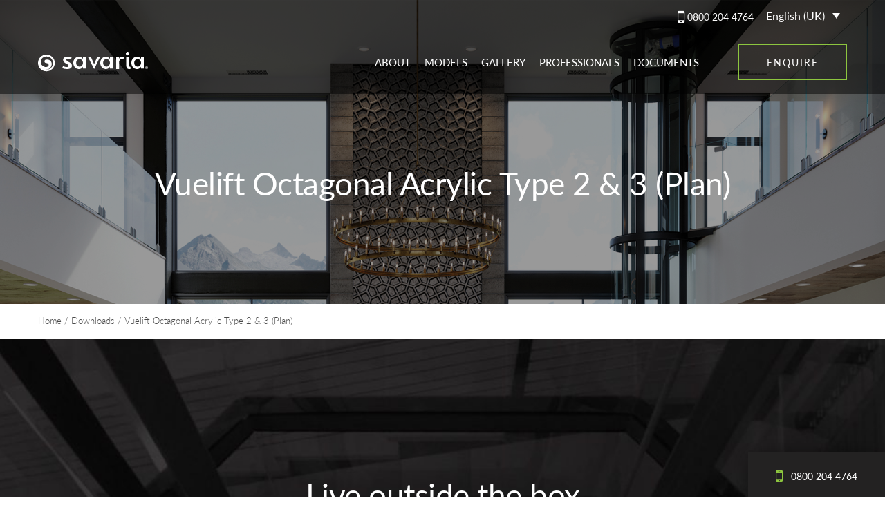

--- FILE ---
content_type: text/html; charset=UTF-8
request_url: https://vuelift.com/en-GB/download/vuelift-octagonal-acrylic-type-2-3-plan/
body_size: 16167
content:
<!DOCTYPE html>
<html lang="en-GB" itemscope="itemscope" itemtype="http://schema.org/Article">
<head>
<meta charset="UTF-8">
<meta name="viewport" content="width=device-width, initial-scale=1">
<meta name="facebook-domain-verification" content="s4inivqfkj6d18i4yj7jpatc77b295" />
<!-- Chrome, Firefox OS and Opera -->
<meta name="theme-color" content="#ffffff">
<!-- Windows Phone -->
<meta name="msapplication-navbutton-color" content="#ffffff">
<!-- iOS Safari -->
<meta name="apple-mobile-web-app-status-bar-style" content="#ffffff">
<link rel="profile" href="http://gmpg.org/xfn/11">
<link rel="pingback" href="https://vuelift.com/xmlrpc.php">
<link rel="apple-touch-icon" sizes="180x180" href="/apple-touch-icon.png">
<link rel="icon" type="image/png" sizes="32x32" href="/favicon-32x32.png">
<link rel="icon" type="image/png" sizes="16x16" href="/favicon-16x16.png">
<link rel="manifest" href="/site.webmanifest">
<link rel="mask-icon" href="/safari-pinned-tab.svg" color="#8dc63f">
<script src="https://use.typekit.net/rrg3ady.js"></script>
<script>try{Typekit.load({ async: true });}catch(e){}</script>

    <!-- Linkedin -->
<script type="text/javascript">
_linkedin_partner_id = "1124252";
window._linkedin_data_partner_ids = window._linkedin_data_partner_ids || [];
window._linkedin_data_partner_ids.push(_linkedin_partner_id);
</script><script type="text/javascript">
(function(l) {
if (!l){window.lintrk = function(a,b){window.lintrk.q.push([a,b])};
window.lintrk.q=[]}
var s = document.getElementsByTagName("script")[0];
var b = document.createElement("script");
b.type = "text/javascript";b.async = true;
b.src = "https://snap.licdn.com/li.lms-analytics/insight.min.js";
s.parentNode.insertBefore(b, s);})(window.lintrk);
</script>
<noscript>
<img height="1" width="1" style="display:none;" alt="" src="https://px.ads.linkedin.com/collect/?pid=1124252&fmt=gif" />
</noscript>
<!-- END Linkedin -->

<meta name="facebook-domain-verification" content="brr0jpb37msxayitg2ok4ada1d5rml" />

<!-- Call Tracking -->
<script type="text/javascript">
(function(a,e,c,f,g,h,b,d){var k={ak:"991990976",cl:"jQgtCNm584MBEMCpgtkD",autoreplace:"18557282742"};a[c]=a[c]||function(){(a[c].q=a[c].q||[]).push(arguments)};a[g]||(a[g]=k.ak);b=e.createElement(h);b.async=1;b.src="//www.gstatic.com/wcm/loader.js";d=e.getElementsByTagName(h)[0];d.parentNode.insertBefore(b,d);a[f]=function(b,d,e){a[c](2,b,k,d,null,new Date,e)};a[f]()})(window,document,"_googWcmImpl","_googWcmGet","_googWcmAk","script");
</script>
<!-- End Call Tracking -->

<!-- Pinterest code -->
<meta name="p:domain_verify" content="361447fc062477d24de4c0158bbbdf12"/>
<!-- End Pinterest code -->

<style>
.page-template-contact-page .home-spacer { height: 25px; }
.page-template-contact-page .site-hero { padding-bottom: 25px; }
.page-template-contact-page .wysiwyg-content-styles { padding-top: 0; padding-bottom: 0; }
body.page-template-contact-page .form-section { padding-top: 0; padding-bottom: 0; }
.page-template-contact-page .showrooms {  padding-top: 0 !Important; padding-bottom: 0 !Important; margin-top: 0 !Important; }
.page-template-contact-page .showrooms .showrooms__container {margin-bottom: 25px;}
body .showrooms address { margin-bottom: 0px; }
</style>

<meta name='robots' content='index, follow, max-image-preview:large, max-snippet:-1, max-video-preview:-1' />
<script id="cookieyes" type="text/javascript" src="https://cdn-cookieyes.com/client_data/b21b880675ddf53fe0555b1ac9e3eee0/script.js"></script>
	<!-- This site is optimized with the Yoast SEO Premium plugin v26.6 (Yoast SEO v26.6) - https://yoast.com/wordpress/plugins/seo/ -->
	<title>Vuelift Octagonal Acrylic Type 2 &amp; 3 (Plan) | Savaria Vuelift</title>
	<meta name="description" content="Vuelift Octagonal Acrylic Type 2 &amp; 3 (Plan) | Savaria Vuelift" />
	<link rel="canonical" href="https://vuelift.com/en-GB/download/vuelift-octagonal-acrylic-type-2-3-plan/" />
	<meta property="og:locale" content="en_GB" />
	<meta property="og:type" content="article" />
	<meta property="og:title" content="Vuelift Octagonal Acrylic Type 2 &amp; 3 (Plan)" />
	<meta property="og:description" content="Vuelift Octagonal Acrylic Type 2 &amp; 3 (Plan) | Savaria Vuelift" />
	<meta property="og:url" content="https://vuelift.com/en-GB/download/vuelift-octagonal-acrylic-type-2-3-plan/" />
	<meta property="og:site_name" content="Savaria Vuelift" />
	<meta property="article:publisher" content="https://www.facebook.com/savariabettermobility" />
	<meta property="article:modified_time" content="2022-10-07T20:58:49+00:00" />
	<meta name="twitter:card" content="summary_large_image" />
	<meta name="twitter:site" content="@mobilityforlife" />
	<script type="application/ld+json" class="yoast-schema-graph">{"@context":"https://schema.org","@graph":[{"@type":"WebPage","@id":"https://vuelift.com/en-GB/download/vuelift-octagonal-acrylic-type-2-3-plan/","url":"https://vuelift.com/en-GB/download/vuelift-octagonal-acrylic-type-2-3-plan/","name":"Vuelift Octagonal Acrylic Type 2 & 3 (Plan) | Savaria Vuelift","isPartOf":{"@id":"https://vuelift.com/en-GB/#website"},"datePublished":"2020-08-31T21:24:17+00:00","dateModified":"2022-10-07T20:58:49+00:00","description":"Vuelift Octagonal Acrylic Type 2 & 3 (Plan) | Savaria Vuelift","breadcrumb":{"@id":"https://vuelift.com/en-GB/download/vuelift-octagonal-acrylic-type-2-3-plan/#breadcrumb"},"inLanguage":"en-GB","potentialAction":[{"@type":"ReadAction","target":["https://vuelift.com/en-GB/download/vuelift-octagonal-acrylic-type-2-3-plan/"]}]},{"@type":"BreadcrumbList","@id":"https://vuelift.com/en-GB/download/vuelift-octagonal-acrylic-type-2-3-plan/#breadcrumb","itemListElement":[{"@type":"ListItem","position":1,"name":"Home","item":"https://vuelift.com/en-GB/"},{"@type":"ListItem","position":2,"name":"Downloads","item":"https://vuelift.com/en-GB/downloads/"},{"@type":"ListItem","position":3,"name":"Vuelift Octagonal Acrylic Type 2 &#038; 3 (Plan)"}]},{"@type":"WebSite","@id":"https://vuelift.com/en-GB/#website","url":"https://vuelift.com/en-GB/","name":"Savaria Vuelift","description":"Panoramic glass elevators","publisher":{"@id":"https://vuelift.com/en-GB/#organization"},"potentialAction":[{"@type":"SearchAction","target":{"@type":"EntryPoint","urlTemplate":"https://vuelift.com/en-GB/?s={search_term_string}"},"query-input":{"@type":"PropertyValueSpecification","valueRequired":true,"valueName":"search_term_string"}}],"inLanguage":"en-GB"},{"@type":"Organization","@id":"https://vuelift.com/en-GB/#organization","name":"Savaria Vuelift","url":"https://vuelift.com/en-GB/","logo":{"@type":"ImageObject","inLanguage":"en-GB","@id":"https://vuelift.com/en-GB/#/schema/logo/image/","url":"https://vuelift.com/wp-content/uploads/2018/06/savaria-logo.png","contentUrl":"https://vuelift.com/wp-content/uploads/2018/06/savaria-logo.png","width":"548","height":"156","caption":"Savaria Vuelift"},"image":{"@id":"https://vuelift.com/en-GB/#/schema/logo/image/"},"sameAs":["https://www.facebook.com/savariabettermobility","https://x.com/mobilityforlife","https://www.instagram.com/savariavuelift/","https://www.linkedin.com/company/savaria-inc/","https://www.pinterest.ca/mobilityforlife/","https://www.youtube.com/user/bettermobility4life"]}]}</script>
	<!-- / Yoast SEO Premium plugin. -->


<link rel='dns-prefetch' href='//maps.googleapis.com' />
<link rel='dns-prefetch' href='//cdnjs.cloudflare.com' />
<link rel='dns-prefetch' href='//player.vimeo.com' />
<link rel='dns-prefetch' href='//maxcdn.bootstrapcdn.com' />
<link rel="alternate" type="application/rss+xml" title="Savaria Vuelift &raquo; Feed" href="https://vuelift.com/en-GB/feed/" />
<link rel="alternate" type="application/rss+xml" title="Savaria Vuelift &raquo; Comments Feed" href="https://vuelift.com/en-GB/comments/feed/" />
<link rel="alternate" title="oEmbed (JSON)" type="application/json+oembed" href="https://vuelift.com/en-GB/wp-json/oembed/1.0/embed?url=https%3A%2F%2Fvuelift.com%2Fen-GB%2Fdownload%2Fvuelift-octagonal-acrylic-type-2-3-plan%2F" />
<link rel="alternate" title="oEmbed (XML)" type="text/xml+oembed" href="https://vuelift.com/en-GB/wp-json/oembed/1.0/embed?url=https%3A%2F%2Fvuelift.com%2Fen-GB%2Fdownload%2Fvuelift-octagonal-acrylic-type-2-3-plan%2F&#038;format=xml" />
<style id='wp-img-auto-sizes-contain-inline-css' type='text/css'>
img:is([sizes=auto i],[sizes^="auto," i]){contain-intrinsic-size:3000px 1500px}
/*# sourceURL=wp-img-auto-sizes-contain-inline-css */
</style>
<style id='wp-emoji-styles-inline-css' type='text/css'>

	img.wp-smiley, img.emoji {
		display: inline !important;
		border: none !important;
		box-shadow: none !important;
		height: 1em !important;
		width: 1em !important;
		margin: 0 0.07em !important;
		vertical-align: -0.1em !important;
		background: none !important;
		padding: 0 !important;
	}
/*# sourceURL=wp-emoji-styles-inline-css */
</style>
<link rel='stylesheet' id='wp-block-library-css' href='https://vuelift.com/wp-includes/css/dist/block-library/style.min.css' type='text/css' media='all' />
<style id='global-styles-inline-css' type='text/css'>
:root{--wp--preset--aspect-ratio--square: 1;--wp--preset--aspect-ratio--4-3: 4/3;--wp--preset--aspect-ratio--3-4: 3/4;--wp--preset--aspect-ratio--3-2: 3/2;--wp--preset--aspect-ratio--2-3: 2/3;--wp--preset--aspect-ratio--16-9: 16/9;--wp--preset--aspect-ratio--9-16: 9/16;--wp--preset--color--black: #000000;--wp--preset--color--cyan-bluish-gray: #abb8c3;--wp--preset--color--white: #ffffff;--wp--preset--color--pale-pink: #f78da7;--wp--preset--color--vivid-red: #cf2e2e;--wp--preset--color--luminous-vivid-orange: #ff6900;--wp--preset--color--luminous-vivid-amber: #fcb900;--wp--preset--color--light-green-cyan: #7bdcb5;--wp--preset--color--vivid-green-cyan: #00d084;--wp--preset--color--pale-cyan-blue: #8ed1fc;--wp--preset--color--vivid-cyan-blue: #0693e3;--wp--preset--color--vivid-purple: #9b51e0;--wp--preset--gradient--vivid-cyan-blue-to-vivid-purple: linear-gradient(135deg,rgb(6,147,227) 0%,rgb(155,81,224) 100%);--wp--preset--gradient--light-green-cyan-to-vivid-green-cyan: linear-gradient(135deg,rgb(122,220,180) 0%,rgb(0,208,130) 100%);--wp--preset--gradient--luminous-vivid-amber-to-luminous-vivid-orange: linear-gradient(135deg,rgb(252,185,0) 0%,rgb(255,105,0) 100%);--wp--preset--gradient--luminous-vivid-orange-to-vivid-red: linear-gradient(135deg,rgb(255,105,0) 0%,rgb(207,46,46) 100%);--wp--preset--gradient--very-light-gray-to-cyan-bluish-gray: linear-gradient(135deg,rgb(238,238,238) 0%,rgb(169,184,195) 100%);--wp--preset--gradient--cool-to-warm-spectrum: linear-gradient(135deg,rgb(74,234,220) 0%,rgb(151,120,209) 20%,rgb(207,42,186) 40%,rgb(238,44,130) 60%,rgb(251,105,98) 80%,rgb(254,248,76) 100%);--wp--preset--gradient--blush-light-purple: linear-gradient(135deg,rgb(255,206,236) 0%,rgb(152,150,240) 100%);--wp--preset--gradient--blush-bordeaux: linear-gradient(135deg,rgb(254,205,165) 0%,rgb(254,45,45) 50%,rgb(107,0,62) 100%);--wp--preset--gradient--luminous-dusk: linear-gradient(135deg,rgb(255,203,112) 0%,rgb(199,81,192) 50%,rgb(65,88,208) 100%);--wp--preset--gradient--pale-ocean: linear-gradient(135deg,rgb(255,245,203) 0%,rgb(182,227,212) 50%,rgb(51,167,181) 100%);--wp--preset--gradient--electric-grass: linear-gradient(135deg,rgb(202,248,128) 0%,rgb(113,206,126) 100%);--wp--preset--gradient--midnight: linear-gradient(135deg,rgb(2,3,129) 0%,rgb(40,116,252) 100%);--wp--preset--font-size--small: 13px;--wp--preset--font-size--medium: 20px;--wp--preset--font-size--large: 36px;--wp--preset--font-size--x-large: 42px;--wp--preset--spacing--20: 0.44rem;--wp--preset--spacing--30: 0.67rem;--wp--preset--spacing--40: 1rem;--wp--preset--spacing--50: 1.5rem;--wp--preset--spacing--60: 2.25rem;--wp--preset--spacing--70: 3.38rem;--wp--preset--spacing--80: 5.06rem;--wp--preset--shadow--natural: 6px 6px 9px rgba(0, 0, 0, 0.2);--wp--preset--shadow--deep: 12px 12px 50px rgba(0, 0, 0, 0.4);--wp--preset--shadow--sharp: 6px 6px 0px rgba(0, 0, 0, 0.2);--wp--preset--shadow--outlined: 6px 6px 0px -3px rgb(255, 255, 255), 6px 6px rgb(0, 0, 0);--wp--preset--shadow--crisp: 6px 6px 0px rgb(0, 0, 0);}:where(.is-layout-flex){gap: 0.5em;}:where(.is-layout-grid){gap: 0.5em;}body .is-layout-flex{display: flex;}.is-layout-flex{flex-wrap: wrap;align-items: center;}.is-layout-flex > :is(*, div){margin: 0;}body .is-layout-grid{display: grid;}.is-layout-grid > :is(*, div){margin: 0;}:where(.wp-block-columns.is-layout-flex){gap: 2em;}:where(.wp-block-columns.is-layout-grid){gap: 2em;}:where(.wp-block-post-template.is-layout-flex){gap: 1.25em;}:where(.wp-block-post-template.is-layout-grid){gap: 1.25em;}.has-black-color{color: var(--wp--preset--color--black) !important;}.has-cyan-bluish-gray-color{color: var(--wp--preset--color--cyan-bluish-gray) !important;}.has-white-color{color: var(--wp--preset--color--white) !important;}.has-pale-pink-color{color: var(--wp--preset--color--pale-pink) !important;}.has-vivid-red-color{color: var(--wp--preset--color--vivid-red) !important;}.has-luminous-vivid-orange-color{color: var(--wp--preset--color--luminous-vivid-orange) !important;}.has-luminous-vivid-amber-color{color: var(--wp--preset--color--luminous-vivid-amber) !important;}.has-light-green-cyan-color{color: var(--wp--preset--color--light-green-cyan) !important;}.has-vivid-green-cyan-color{color: var(--wp--preset--color--vivid-green-cyan) !important;}.has-pale-cyan-blue-color{color: var(--wp--preset--color--pale-cyan-blue) !important;}.has-vivid-cyan-blue-color{color: var(--wp--preset--color--vivid-cyan-blue) !important;}.has-vivid-purple-color{color: var(--wp--preset--color--vivid-purple) !important;}.has-black-background-color{background-color: var(--wp--preset--color--black) !important;}.has-cyan-bluish-gray-background-color{background-color: var(--wp--preset--color--cyan-bluish-gray) !important;}.has-white-background-color{background-color: var(--wp--preset--color--white) !important;}.has-pale-pink-background-color{background-color: var(--wp--preset--color--pale-pink) !important;}.has-vivid-red-background-color{background-color: var(--wp--preset--color--vivid-red) !important;}.has-luminous-vivid-orange-background-color{background-color: var(--wp--preset--color--luminous-vivid-orange) !important;}.has-luminous-vivid-amber-background-color{background-color: var(--wp--preset--color--luminous-vivid-amber) !important;}.has-light-green-cyan-background-color{background-color: var(--wp--preset--color--light-green-cyan) !important;}.has-vivid-green-cyan-background-color{background-color: var(--wp--preset--color--vivid-green-cyan) !important;}.has-pale-cyan-blue-background-color{background-color: var(--wp--preset--color--pale-cyan-blue) !important;}.has-vivid-cyan-blue-background-color{background-color: var(--wp--preset--color--vivid-cyan-blue) !important;}.has-vivid-purple-background-color{background-color: var(--wp--preset--color--vivid-purple) !important;}.has-black-border-color{border-color: var(--wp--preset--color--black) !important;}.has-cyan-bluish-gray-border-color{border-color: var(--wp--preset--color--cyan-bluish-gray) !important;}.has-white-border-color{border-color: var(--wp--preset--color--white) !important;}.has-pale-pink-border-color{border-color: var(--wp--preset--color--pale-pink) !important;}.has-vivid-red-border-color{border-color: var(--wp--preset--color--vivid-red) !important;}.has-luminous-vivid-orange-border-color{border-color: var(--wp--preset--color--luminous-vivid-orange) !important;}.has-luminous-vivid-amber-border-color{border-color: var(--wp--preset--color--luminous-vivid-amber) !important;}.has-light-green-cyan-border-color{border-color: var(--wp--preset--color--light-green-cyan) !important;}.has-vivid-green-cyan-border-color{border-color: var(--wp--preset--color--vivid-green-cyan) !important;}.has-pale-cyan-blue-border-color{border-color: var(--wp--preset--color--pale-cyan-blue) !important;}.has-vivid-cyan-blue-border-color{border-color: var(--wp--preset--color--vivid-cyan-blue) !important;}.has-vivid-purple-border-color{border-color: var(--wp--preset--color--vivid-purple) !important;}.has-vivid-cyan-blue-to-vivid-purple-gradient-background{background: var(--wp--preset--gradient--vivid-cyan-blue-to-vivid-purple) !important;}.has-light-green-cyan-to-vivid-green-cyan-gradient-background{background: var(--wp--preset--gradient--light-green-cyan-to-vivid-green-cyan) !important;}.has-luminous-vivid-amber-to-luminous-vivid-orange-gradient-background{background: var(--wp--preset--gradient--luminous-vivid-amber-to-luminous-vivid-orange) !important;}.has-luminous-vivid-orange-to-vivid-red-gradient-background{background: var(--wp--preset--gradient--luminous-vivid-orange-to-vivid-red) !important;}.has-very-light-gray-to-cyan-bluish-gray-gradient-background{background: var(--wp--preset--gradient--very-light-gray-to-cyan-bluish-gray) !important;}.has-cool-to-warm-spectrum-gradient-background{background: var(--wp--preset--gradient--cool-to-warm-spectrum) !important;}.has-blush-light-purple-gradient-background{background: var(--wp--preset--gradient--blush-light-purple) !important;}.has-blush-bordeaux-gradient-background{background: var(--wp--preset--gradient--blush-bordeaux) !important;}.has-luminous-dusk-gradient-background{background: var(--wp--preset--gradient--luminous-dusk) !important;}.has-pale-ocean-gradient-background{background: var(--wp--preset--gradient--pale-ocean) !important;}.has-electric-grass-gradient-background{background: var(--wp--preset--gradient--electric-grass) !important;}.has-midnight-gradient-background{background: var(--wp--preset--gradient--midnight) !important;}.has-small-font-size{font-size: var(--wp--preset--font-size--small) !important;}.has-medium-font-size{font-size: var(--wp--preset--font-size--medium) !important;}.has-large-font-size{font-size: var(--wp--preset--font-size--large) !important;}.has-x-large-font-size{font-size: var(--wp--preset--font-size--x-large) !important;}
/*# sourceURL=global-styles-inline-css */
</style>

<style id='classic-theme-styles-inline-css' type='text/css'>
/*! This file is auto-generated */
.wp-block-button__link{color:#fff;background-color:#32373c;border-radius:9999px;box-shadow:none;text-decoration:none;padding:calc(.667em + 2px) calc(1.333em + 2px);font-size:1.125em}.wp-block-file__button{background:#32373c;color:#fff;text-decoration:none}
/*# sourceURL=/wp-includes/css/classic-themes.min.css */
</style>
<link rel='stylesheet' id='wpml-legacy-dropdown-0-css' href='https://vuelift.com/wp-content/plugins/sitepress-multilingual-cms/templates/language-switchers/legacy-dropdown/style.min.css?ver=1' type='text/css' media='all' />
<link rel='stylesheet' id='FontAwesome-css' href='//maxcdn.bootstrapcdn.com/font-awesome/4.6.3/css/font-awesome.min.css' type='text/css' media='all' />
<link rel='stylesheet' id='fancybox-css' href='//cdnjs.cloudflare.com/ajax/libs/fancybox/3.3.5/jquery.fancybox.min.css' type='text/css' media='all' />
<link rel='stylesheet' id='app-css' href='https://vuelift.com/wp-content/themes/savaria/build/app.min.css?ver=2.2.5' type='text/css' media='all' />
<script type="text/javascript" id="wpml-cookie-js-extra">
/* <![CDATA[ */
var wpml_cookies = {"wp-wpml_current_language":{"value":"en-GB","expires":1,"path":"/"}};
var wpml_cookies = {"wp-wpml_current_language":{"value":"en-GB","expires":1,"path":"/"}};
//# sourceURL=wpml-cookie-js-extra
/* ]]> */
</script>
<script type="text/javascript" src="https://vuelift.com/wp-content/plugins/sitepress-multilingual-cms/res/js/cookies/language-cookie.js?ver=486900" id="wpml-cookie-js" defer="defer" data-wp-strategy="defer"></script>
<script type="text/javascript" src="https://vuelift.com/wp-content/plugins/sitepress-multilingual-cms/templates/language-switchers/legacy-dropdown/script.min.js?ver=1" id="wpml-legacy-dropdown-0-js"></script>
<script type="text/javascript" src="https://vuelift.com/wp-includes/js/jquery/jquery.min.js?ver=3.7.1" id="jquery-core-js"></script>
<script type="text/javascript" src="https://vuelift.com/wp-includes/js/jquery/jquery-migrate.min.js?ver=3.4.1" id="jquery-migrate-js"></script>
<link rel="https://api.w.org/" href="https://vuelift.com/en-GB/wp-json/" /><link rel="EditURI" type="application/rsd+xml" title="RSD" href="https://vuelift.com/xmlrpc.php?rsd" />
<link rel='shortlink' href='https://vuelift.com/en-GB/?p=5994' />
<meta name="generator" content="WPML ver:4.8.6 stt:1,67,4,65,3,27,66;" />
<link rel="alternate" hreflang="en" href="https://vuelift.com/download/vuelift-octagonal-acrylic-type-2-3-plan/" />
<link rel="alternate" hreflang="en-GB" href="https://vuelift.com/en-GB/download/vuelift-octagonal-acrylic-type-2-3-plan/" />
<link rel="alternate" hreflang="fr" href="https://vuelift.com/fr/documentation/vuelift-octogonal-acrylique-type-2-3-plan/" />
<link rel="alternate" hreflang="fr-ca" href="https://vuelift.com/fr-CA/documentation/vuelift-octogonal-acrylique-type-2-3-plan/" />
<link rel="alternate" hreflang="it" href="https://vuelift.com/it/documentazione/vuelift-ottagonale-in-acrilico-type-2-3-plan/" />
<link rel="alternate" hreflang="de" href="https://vuelift.com/de/dokumentation/vuelift-octagonal-acrylic-type-2-3-plan/" />
<link rel="alternate" hreflang="ch" href="https://vuelift.com/ch/dokumentation/vuelift-octagonal-acrylic-type-2-3-plan/" />
<link rel="alternate" hreflang="x-default" href="https://vuelift.com/download/vuelift-octagonal-acrylic-type-2-3-plan/" />
<!-- Google Tag Manager -->
<script>(function(w,d,s,l,i){w[l]=w[l]||[];w[l].push({'gtm.start':
new Date().getTime(),event:'gtm.js'});var f=d.getElementsByTagName(s)[0],
j=d.createElement(s),dl=l!='dataLayer'?'&l='+l:'';j.async=true;j.src=
'https://www.googletagmanager.com/gtm.js?id='+i+dl;f.parentNode.insertBefore(j,f);
})(window,document,'script','dataLayer','GTM-KPGJ8V5');</script>
<!-- End Google Tag Manager -->
<!-- Meta Pixel Code -->
<script type='text/javascript'>
!function(f,b,e,v,n,t,s){if(f.fbq)return;n=f.fbq=function(){n.callMethod?
n.callMethod.apply(n,arguments):n.queue.push(arguments)};if(!f._fbq)f._fbq=n;
n.push=n;n.loaded=!0;n.version='2.0';n.queue=[];t=b.createElement(e);t.async=!0;
t.src=v;s=b.getElementsByTagName(e)[0];s.parentNode.insertBefore(t,s)}(window,
document,'script','https://connect.facebook.net/en_US/fbevents.js');
</script>
<!-- End Meta Pixel Code -->
<script type='text/javascript'>var url = window.location.origin + '?ob=open-bridge';
            fbq('set', 'openbridge', '1666839036874210', url);
fbq('init', '1666839036874210', {}, {
    "agent": "wordpress-6.9-4.1.5"
})</script><script type='text/javascript'>
    fbq('track', 'PageView', []);
  </script><style class="wpcode-css-snippet">#masthead::before {
	content: "";
	position: absolute;
	top: 0;
	left: 0;
	width: 100%;
	height: 100%;
	background-color: rgba(0, 0, 0, 0.5);
	z-index: -1;
}

#masthead:hover::before {
	background-color: transparent;
}

.hide-pseudo-element::before,
.hide-pseudo-element::after {
  display: none;
}

.overlay-sitehero {
	padding: 25px;
	background-color: rgba(0,0,0,0.5);
	height: 100%;
}

@media (max-width: 767px) {
    .overlay-sitehero {
        width: 100%;
    }
}

@media (min-width: 768px) and (max-width: 1023px) {
    .overlay-sitehero {
        width: 60%;
    }
}

@media (min-width: 1024px) {
    .overlay-sitehero {
        width: 44%;
    }
}</style><script>jQuery(document).ready(function($) {
    $('#masthead').hover(
        function() {
            $('#masthead').addClass('white');
        },
        function() {
            $('#masthead').removeClass('white');
        }
    );

    $('#masthead > div > div > div > div').hover(
        function() {
            $('#masthead').addClass('white');
        }
    );

    $("#menu-primary-menu").hover(
        function() {

        },
        function() {
            $('#masthead').addClass("white");
        }
    );

    $(window).scroll(function() {
        if ($('#masthead').hasClass('small')) {
            $('#masthead').addClass('hide-pseudo-element');
        } else {
            $('#masthead').removeClass('hide-pseudo-element');
        }
    });
	
	$("section.site-hero").removeAttr("data-interchange data-resize data-events data-f");
	$("section.site-hero").css('background-image','url("https://vuelift.com/wp-content/uploads/2023/05/vuelift-homebanner.jpeg")');
	
});</script><style class="wpcode-css-snippet">.accordion > li:nth-child(5), .accordion-content > ul > li:nth-child(5) {display: none !important;}</style><style class="wpcode-css-snippet">section#showrooms[id] {
	padding: 1.5rem 0 0 0 !important; 
	margin: 0;
}

.showroom__group.showrooms .showrooms__container[class] {
	margin-bottom: 1rem;
}</style>		<style type="text/css" id="wp-custom-css">
			.fancybox-caption {
	display: none;
}

#label_6_24_1 {
	display: inline !important;
}

.admin-hidden-markup span {
	display: none !important;
}

#menu-item-5926 > a {
	pointer-events: none;
  cursor: default;
 }

.download-accordion .accordion-item>a {
	font-size: 1.9375rem !important;
}

.download-accordion .accordion .accordion .accordion-item>a {
	font-size: 1.125rem !important;
}

.download-accordion .accordion-item .accordion-item>a {
	letter-spacing: -0.0625rem;
  color: #767676;
  line-height: 1;
  margin: 0;
}

#form img {
	width: 175px;
}

.site-hero__form {
	display: flex;
	flex-direction: column;
	align-items: center;
}

.site-hero__form .row {
    display: flex;
    align-items: center;
}

.site-hero__form .row .text-container {
    display: flex;
    flex-direction: column;
		margin-left: 30px;
}

#content > div > section.videox > div > div > div > div > video {
	transform: scaleX(-1);
}

.page-template-landing-page .site-hero__form {
	color: #000000;
	background: #FFFFFF;
}

.page-template-landing-page .site-hero__form--content p {
	color: #000000;
}

@media print, screen and (min-width: 64em) {
	body .list-layout .tabs-content {
		min-height: 100%;
	}
}		</style>
		<style id='site-hero-inline-css' type='text/css'>
.site-hero {background-color:#FFF;background-position:;}@media (min-width: 640px) {.site-hero {background-position:;}}
/*# sourceURL=site-hero-inline-css */
</style>
</head>

<body class="wp-singular download-template-default single single-download postid-5994 wp-theme-savaria" >

<!-- Accessibility - Skip to Content -->
<a class="skip-link show-for-sr" href="#content">Skip to content</a>

<!-- Notification Bar -->

<!-- Notification Popup -->

<!-- Off Canvas -->

<div class="off-canvas-wrapper">

    <div class="off-canvas position-right hide-for-xlarge" id="offCanvas" data-off-canvas data-transition="overlap">

    <button class="close-button" aria-label="Close menu" type="button" data-close>

        <span aria-hidden="true">&times;</span>

    </button>

        <ul id="menu-uk-mobile-menu" class="off-canvas__menu"><li id="menu-item-5941" class="menu-item menu-item-type-post_type menu-item-object-page menu-item-home menu-item-5941"><a href="https://vuelift.com/en-GB/" itemprop="url">Home</a></li>
<li id="menu-item-6654" class="menu-item menu-item-type-post_type menu-item-object-page menu-item-6654"><a href="https://vuelift.com/en-GB/about/" itemprop="url">About</a></li>
<li id="menu-item-6587" class="menu-item menu-item-type-post_type menu-item-object-page menu-item-has-children menu-item-6587"><a href="https://vuelift.com/en-GB/design/" itemprop="url">Models</a>
<ul class="sub-menu">
	<li id="menu-item-6588" class="menu-item menu-item-type-post_type menu-item-object-page menu-item-6588"><a href="https://vuelift.com/en-GB/design/" itemprop="url">Savaria Vuelift Round</a></li>
	<li id="menu-item-6589" class="menu-item menu-item-type-post_type menu-item-object-page menu-item-6589"><a href="https://vuelift.com/en-GB/design/" itemprop="url">Savaria Vuelift Octagonal</a></li>
	<li id="menu-item-6655" class="menu-item menu-item-type-post_type menu-item-object-page menu-item-6655"><a href="https://vuelift.com/en-GB/vuelift-mini-design/" itemprop="url">Savaria Vuelift Mini</a></li>
</ul>
</li>
<li id="menu-item-6656" class="menu-item menu-item-type-post_type menu-item-object-page menu-item-6656"><a href="https://vuelift.com/en-GB/gallery/" itemprop="url">Gallery</a></li>
<li id="menu-item-6657" class="menu-item menu-item-type-post_type menu-item-object-page menu-item-6657"><a href="https://vuelift.com/en-GB/professionals/" itemprop="url">Professionals</a></li>
<li id="menu-item-6658" class="menu-item menu-item-type-post_type menu-item-object-page menu-item-6658"><a href="https://vuelift.com/en-GB/downloads/" itemprop="url">Documents</a></li>
<li id="menu-item-6594" class="menu-item menu-item-type-post_type menu-item-object-page menu-item-6594"><a href="https://vuelift.com/en-GB/support/" itemprop="url">Support</a></li>
<li id="menu-item-6659" class="button hollow menu-item menu-item-type-post_type menu-item-object-page menu-item-6659"><a href="https://vuelift.com/en-GB/enquire/" itemprop="url">Enquire</a></li>
</ul>    </div> <!-- /.off-canvas -->

    <div class="off-canvas-content" data-off-canvas-content>

<!-- Site Header -->

<header id="masthead" class="site-header sticky" role="banner">

    <!-- Site Top Bar -->
    

    <!-- Site Main Bar -->
    
<div class="site-bar">

    <div class="grid-container">

        <div class="grid-x grid-padding-x align-middle align-right">

        <div class="cell small-12 show-for-xlarge align-right site-actions js-actions">
 
                            <a href="tel:0800 204 4764" class="site-actions__phone show-for-medium"><i class="fa fa-mobile" aria-hidden="true"></i> 0800 204 4764</a>
            
            
<div
	 class="wpml-ls-statics-shortcode_actions wpml-ls wpml-ls-legacy-dropdown js-wpml-ls-legacy-dropdown">
	<ul role="menu">

		<li role="none" tabindex="0" class="wpml-ls-slot-shortcode_actions wpml-ls-item wpml-ls-item-en-GB wpml-ls-current-language wpml-ls-item-legacy-dropdown">
			<a href="#" class="js-wpml-ls-item-toggle wpml-ls-item-toggle" role="menuitem" title="Switch to English (UK)">
                <span class="wpml-ls-native" role="menuitem">English (UK)</span></a>

			<ul class="wpml-ls-sub-menu" role="menu">
				
					<li class="wpml-ls-slot-shortcode_actions wpml-ls-item wpml-ls-item-en wpml-ls-first-item" role="none">
						<a href="https://vuelift.com/download/vuelift-octagonal-acrylic-type-2-3-plan/" class="wpml-ls-link" role="menuitem" aria-label="Switch to English (US)" title="Switch to English (US)">
                            <span class="wpml-ls-native" lang="en">English (US)</span></a>
					</li>

				
					<li class="wpml-ls-slot-shortcode_actions wpml-ls-item wpml-ls-item-fr" role="none">
						<a href="https://vuelift.com/fr/documentation/vuelift-octogonal-acrylique-type-2-3-plan/" class="wpml-ls-link" role="menuitem" aria-label="Switch to Français" title="Switch to Français">
                            <span class="wpml-ls-native" lang="fr">Français</span></a>
					</li>

				
					<li class="wpml-ls-slot-shortcode_actions wpml-ls-item wpml-ls-item-fr-CA" role="none">
						<a href="https://vuelift.com/fr-CA/documentation/vuelift-octogonal-acrylique-type-2-3-plan/" class="wpml-ls-link" role="menuitem" aria-label="Switch to Français (QC)" title="Switch to Français (QC)">
                            <span class="wpml-ls-native" lang="fr-CA">Français (QC)</span></a>
					</li>

				
					<li class="wpml-ls-slot-shortcode_actions wpml-ls-item wpml-ls-item-it" role="none">
						<a href="https://vuelift.com/it/documentazione/vuelift-ottagonale-in-acrilico-type-2-3-plan/" class="wpml-ls-link" role="menuitem" aria-label="Switch to Italiano" title="Switch to Italiano">
                            <span class="wpml-ls-native" lang="it">Italiano</span></a>
					</li>

				
					<li class="wpml-ls-slot-shortcode_actions wpml-ls-item wpml-ls-item-de" role="none">
						<a href="https://vuelift.com/de/dokumentation/vuelift-octagonal-acrylic-type-2-3-plan/" class="wpml-ls-link" role="menuitem" aria-label="Switch to Deutsch" title="Switch to Deutsch">
                            <span class="wpml-ls-native" lang="de">Deutsch</span></a>
					</li>

				
					<li class="wpml-ls-slot-shortcode_actions wpml-ls-item wpml-ls-item-ch wpml-ls-last-item" role="none">
						<a href="https://vuelift.com/ch/dokumentation/vuelift-octagonal-acrylic-type-2-3-plan/" class="wpml-ls-link" role="menuitem" aria-label="Switch to Deutsch (CH)" title="Switch to Deutsch (CH)">
                            <span class="wpml-ls-native" lang="ch">Deutsch (CH)</span></a>
					</li>

							</ul>

		</li>

	</ul>
</div>

        </div>

            <!-- Site Branding -->
            
<div class="site-branding cell small-6 medium-4 large-2">

    
        <a href="https://vuelift.com/en-GB/" rel="home" class="site-branding__logo">

            <img src="https://vuelift.com/wp-content/uploads/2018/05/logo.svg" class="" alt="logo" />
        </a>

    
</div><!-- /.site-branding -->

            <!-- Site Navigation -->
            <nav class="cell medium-5 xlarge-auto show-for-xlarge site-navigation">
<ul id="menu-uk-primary-menu" class="site-navigation__nav"><li id="menu-item-5925" class="menu-item menu-item-type-post_type menu-item-object-page menu-item-5925"><a href="https://vuelift.com/en-GB/about/" itemprop="url">About</a></li>
<li id="menu-item-5926" class="design menu-item menu-item-type-post_type menu-item-object-page menu-item-5926"><a href="https://vuelift.com/en-GB/design/" itemprop="url">Models</a></li>
<li id="menu-item-5930" class="menu-item menu-item-type-post_type menu-item-object-page menu-item-5930"><a href="https://vuelift.com/en-GB/gallery/" itemprop="url">Gallery</a></li>
<li id="menu-item-5927" class="menu-item menu-item-type-post_type menu-item-object-page menu-item-5927"><a href="https://vuelift.com/en-GB/professionals/" itemprop="url">Professionals</a></li>
<li id="menu-item-5931" class="menu-item menu-item-type-post_type menu-item-object-page menu-item-5931"><a href="https://vuelift.com/en-GB/downloads/" itemprop="url">Documents</a></li>
</ul></nav><!-- /.site-navigation -->

<div class="cell small-4 medium-7 large-9 xlarge-shrink align-right site-actions">
    <div class="hide-for-xlarge">
            <a href="tel:0800 204 4764" class="site-actions__phone show-for-medium"><i class="fa fa-mobile" aria-hidden="true"></i> 0800 204 4764</a>
        </div>
    <div class="hide-for-xlarge">
    
<div
	 class="wpml-ls-statics-shortcode_actions wpml-ls wpml-ls-legacy-dropdown js-wpml-ls-legacy-dropdown">
	<ul role="menu">

		<li role="none" tabindex="0" class="wpml-ls-slot-shortcode_actions wpml-ls-item wpml-ls-item-en-GB wpml-ls-current-language wpml-ls-item-legacy-dropdown">
			<a href="#" class="js-wpml-ls-item-toggle wpml-ls-item-toggle" role="menuitem" title="Switch to English (UK)">
                <span class="wpml-ls-native" role="menuitem">English (UK)</span></a>

			<ul class="wpml-ls-sub-menu" role="menu">
				
					<li class="wpml-ls-slot-shortcode_actions wpml-ls-item wpml-ls-item-en wpml-ls-first-item" role="none">
						<a href="https://vuelift.com/download/vuelift-octagonal-acrylic-type-2-3-plan/" class="wpml-ls-link" role="menuitem" aria-label="Switch to English (US)" title="Switch to English (US)">
                            <span class="wpml-ls-native" lang="en">English (US)</span></a>
					</li>

				
					<li class="wpml-ls-slot-shortcode_actions wpml-ls-item wpml-ls-item-fr" role="none">
						<a href="https://vuelift.com/fr/documentation/vuelift-octogonal-acrylique-type-2-3-plan/" class="wpml-ls-link" role="menuitem" aria-label="Switch to Français" title="Switch to Français">
                            <span class="wpml-ls-native" lang="fr">Français</span></a>
					</li>

				
					<li class="wpml-ls-slot-shortcode_actions wpml-ls-item wpml-ls-item-fr-CA" role="none">
						<a href="https://vuelift.com/fr-CA/documentation/vuelift-octogonal-acrylique-type-2-3-plan/" class="wpml-ls-link" role="menuitem" aria-label="Switch to Français (QC)" title="Switch to Français (QC)">
                            <span class="wpml-ls-native" lang="fr-CA">Français (QC)</span></a>
					</li>

				
					<li class="wpml-ls-slot-shortcode_actions wpml-ls-item wpml-ls-item-it" role="none">
						<a href="https://vuelift.com/it/documentazione/vuelift-ottagonale-in-acrilico-type-2-3-plan/" class="wpml-ls-link" role="menuitem" aria-label="Switch to Italiano" title="Switch to Italiano">
                            <span class="wpml-ls-native" lang="it">Italiano</span></a>
					</li>

				
					<li class="wpml-ls-slot-shortcode_actions wpml-ls-item wpml-ls-item-de" role="none">
						<a href="https://vuelift.com/de/dokumentation/vuelift-octagonal-acrylic-type-2-3-plan/" class="wpml-ls-link" role="menuitem" aria-label="Switch to Deutsch" title="Switch to Deutsch">
                            <span class="wpml-ls-native" lang="de">Deutsch</span></a>
					</li>

				
					<li class="wpml-ls-slot-shortcode_actions wpml-ls-item wpml-ls-item-ch wpml-ls-last-item" role="none">
						<a href="https://vuelift.com/ch/dokumentation/vuelift-octagonal-acrylic-type-2-3-plan/" class="wpml-ls-link" role="menuitem" aria-label="Switch to Deutsch (CH)" title="Switch to Deutsch (CH)">
                            <span class="wpml-ls-native" lang="ch">Deutsch (CH)</span></a>
					</li>

							</ul>

		</li>

	</ul>
</div>
    </div>
    
    <a href="https://vuelift.com/en-GB/enquire/" class="site-actions__button show-for-medium">Enquire</a>
</div>

            <!-- Off Canvas Toggle -->
            <div class="off-canvas__toggle-container cell small-2 medium-1 hide-for-xlarge align-right">

    <button type="button" class="button off-canvas__toggle" data-toggle="offCanvas">

        <i class="fa fa-bars" aria-hidden="true"></i>

    </button>

</div>

        </div>

    </div>

</div>

        <div class="sub-menu js-megamenu" data-attach="design">
    <div class="shadow-fake"></div>
    <div class="background-white">
        <div class="grid-container">
            <div class="grid-x grid-padding-x">
				                                <div class="cell large-3">
                    <ul class="menu">
                                                                                    <li><a href="https://vuelift.com/en-GB/design/" class="item" itemprop="url"><span itemprop="name">Savaria Vuelift Round</span></a></li>
                                                                                                                <li><a href="https://vuelift.com/en-GB/design/" class="item" itemprop="url"><span itemprop="name">Savaria Vuelift Octagonal</span></a></li>
                                                                                                                <li><a href="https://vuelift.com/en-GB/vuelift-mini-design/" class="item" itemprop="url"><span itemprop="name">Savaria Vuelift Mini</span></a></li>
                                                                        </ul>
                </div>
                                                <div class="cell large-3">
                <ul class="menu">
                                                                                                    <li><a href="https://vuelift.com/wp-content/uploads/2025/01/Vuelift-model-comparison-chart-UK-2025.pdf" target="_blank"><i class="fa fa-file-pdf-o" aria-hidden="true"></i> Model Comparison Chart</a></li>
                                                        <li><a href="https://vuelift.com/wp-content/uploads/2023/06/Vuelift-Brochure-UK.pdf" target="_blank"><i class="fa fa-external-link" aria-hidden="true"></i> Savaria Vuelift Brochure</a></li>
                                                                                                                    </ul>
                </div>
                                                <div class="cell large-3">
                                                    <img src="https://vuelift.com/wp-content/uploads/2019/07/megamenu-savaria-vuelift-round-global-design-dropdown-1.jpg" alt="megamenu-savaria-vuelift-round-global-design-dropdown-1" class="" />                                                </div>
                                                <div class="cell large-3">
                                                    <div class="container">
                        <img src="https://vuelift.com/wp-content/uploads/2018/05/lobby.jpg" alt="lobby" class="" />                        <div class="overlay"></div>
                        <div class="content">
                            <p class="heading">Find your Local<br>Vuelift Dealer</p>
                            <a href="https://vuelift.com/en-GB/enquire/" class="button hollow">Get Started</a>
                        </div>
                    </div>
                                                </div>
                				            </div>
        </div>
    </div>
    </div>
    </header>

<main id="content" class="site-content">

    <!-- Site Hero -->
    
        
<section class="site-hero overlay_dark" data-interchange="[https://vuelift.com/wp-content/uploads/2018/05/inquire-savaria-vuelift-iowa-round-farm-hero-640x490.jpg, small], [https://vuelift.com/wp-content/uploads/2018/05/inquire-savaria-vuelift-iowa-round-farm-hero-1200x490.jpg, medium], [https://vuelift.com/wp-content/uploads/2018/05/inquire-savaria-vuelift-iowa-round-farm-hero.jpg, large]" id="vuelift-octagonal-acrylic-type-2-038-3-plan">
    <div class="home-spacer"></div>
        <div class="grid-container">
        <div class="grid-x grid-padding-x">
            <div class="cell">
                                <h1 class="site-hero__title">Vuelift Octagonal Acrylic Type 2 &#038; 3 (Plan)</h1>
                                
                            </div>
        </div>
    </div>
</section>

    
    <!-- Content Area -->
    <div class="content-area">

        <div>
<div class="grid-container">
    <div class="grid-x grid-padding-x">
        <div class="cell small-12">
            <p class="site-breadcrumbs"><span><span><a href="https://vuelift.com/en-GB/">Home</a></span> / <span><a href="https://vuelift.com/en-GB/downloads/">Downloads</a></span> / <span class="breadcrumb_last" aria-current="page">Vuelift Octagonal Acrylic Type 2 &#038; 3 (Plan)</span></span></p>        </div>
    </div>
</div>
</div>

    <article id="post-5994" class="single-entry post-5994 download type-download status-publish hentry" itemscope itemtype="http://schema.org/BlogPosting">

    <!-- Flexible Layouts -->
    
    <!-- Content -->
    
</article><!-- /.single-entry -->


<section class="footer-callout" data-interchange="[https://vuelift.com/wp-content/uploads/2018/05/homepage-savaria-vuelift-octagonal-global-start-cta-one-640x600.jpg, small], [https://vuelift.com/wp-content/uploads/2018/05/homepage-savaria-vuelift-octagonal-global-start-cta-one-1200x600.jpg, medium], [https://vuelift.com/wp-content/uploads/2018/05/homepage-savaria-vuelift-octagonal-global-start-cta-one.jpg, large]">
    <div class="grid-container">
        <div class="grid-x grid-padding-x align-center">
            <div class="cell small-12 medium-9 text-center">
                <h2 class="footer-callout__heading">Live outside the box</h2>
                <p>Demand the best. <a href="https://vuelift.com/en-GB/enquire/">Contact us</a> to connect with your local Vuelift installer, or talk to your architect or construction team about adding a Vuelift to your property.</p>
                                                <a href="tel:08002044764" class="footer-callout__link">0800 204 4764</a>
                                            </div>
        </div>
    </div>
</section>

    </div> <!-- /.content-area -->

</main> <!-- /.site-content -->

<footer class="site-footer" role="contentinfo">

    <!-- Scroll To Top -->
    

    <!-- Content -->
    <div class="site-footer__content grid-container">
        <div class="grid-x grid-padding-x">
            <div class="site-footer__column small-12 medium-3 cell hide-for-small-only">
                <h4 class="site-footer__column-header text-center medium-text-left h4">
                    About Savaria                </h4>
                <div class="site-footer__content--about">
                <p>As world leaders in accessibility, Savaria has created and manufactured quality personal mobility products for over 30 years. To find out more, visit <a target="_blank" href="http://savaria.com">Savaria.com</a></p>
                </div>
            </div>
            <!-- Footer Menu 1 -->
                                        <div class="site-footer__column small-12 medium-3 large-auto cell hide-for-small-only">
                    <h4 class="site-footer__column-header text-center medium-text-left h4">
                        Popular Links
                    </h4>
                    <div class="menu-popular-links-container"><ul id="menu-popular-links" class="menu"><li class="menu-item menu-item-type-post_type menu-item-object-page menu-item-home menu-item-5941"><a href="https://vuelift.com/en-GB/" itemprop="url">Home</a></li>
<li id="menu-item-5933" class="menu-item menu-item-type-post_type menu-item-object-page menu-item-5933"><a href="https://vuelift.com/en-GB/about/" itemprop="url">About</a></li>
<li id="menu-item-5934" class="menu-item menu-item-type-post_type menu-item-object-page menu-item-5934"><a href="https://vuelift.com/en-GB/vuelift-mini-design/" itemprop="url">Vuelift Mini Design</a></li>
<li id="menu-item-5935" class="menu-item menu-item-type-post_type menu-item-object-page menu-item-5935"><a href="https://vuelift.com/en-GB/design/" itemprop="url">Design</a></li>
<li id="menu-item-5936" class="menu-item menu-item-type-post_type menu-item-object-page menu-item-5936"><a href="https://vuelift.com/en-GB/gallery/" itemprop="url">Gallery</a></li>
<li id="menu-item-5937" class="menu-item menu-item-type-post_type menu-item-object-page menu-item-5937"><a href="https://vuelift.com/en-GB/professionals/" itemprop="url">Professionals</a></li>
<li id="menu-item-5938" class="menu-item menu-item-type-post_type menu-item-object-page menu-item-5938"><a href="https://vuelift.com/en-GB/downloads/" itemprop="url">Documents</a></li>
<li id="menu-item-5939" class="menu-item menu-item-type-post_type menu-item-object-page menu-item-5939"><a href="https://vuelift.com/en-GB/enquire/" itemprop="url">Enquire</a></li>
</ul></div>                </div>
                        <!-- Footer Menu 2 -->
            <div class="site-footer__column small-12 medium-3 large-auto cell show-for-large">
                <h4 class="site-footer__column-header text-center medium-text-left h4">
                    Support                </h4>
                <ul class="menu">
                                        <li><a href="https://vuelift.com/en-GB/support/">Support</a></li>
                                        <li><a href="https://vuelift.com/en-GB/support#warranty">Warranty</a></li>
                                        <li><a href="https://vuelift.com/en-GB/support#service">Service</a></li>
                                        <li><a href="https://vuelift.com/en-GB/enquire/">Find a Dealer</a></li>
                                    </ul>

<!--                 <ul class="download-list">
                                            <li><a href="https://vuelift.com/wp-content/uploads/2023/06/Vuelift-Brochure-UK.pdf" target="_blank"><i class="fa fa-external-link" aria-hidden="true"></i> Savaria Vuelift Brochure</a></li>
                                            <li><a href="https://vuelift.com/wp-content/uploads/2025/04/Vuelift_Finish_Options_2025.pdf" target="_blank"><i class="fa fa-file-pdf-o" aria-hidden="true"></i> Vuelift Finish Options</a></li>
                                            <li><a href="https://vuelift.com/wp-content/uploads/2018/05/Vuelift-planning-guide-001123_15-m05-2025.pdf" target="_blank"><i class="fa fa-file-pdf-o" aria-hidden="true"></i> Vuelift Planning Guide</a></li>
                                            <li><a href="https://vuelift.com/wp-content/uploads/2018/05/Vuelift-CE-owners-manual-001122-CE_31-m01-2024.pdf" target="_blank"><i class="fa fa-file-pdf-o" aria-hidden="true"></i> Vuelift Owner&#8217;s Manual</a></li>
                                    </ul> -->
                
            </div>
            <!-- Footer Address & Contact Information -->
                            <div class="site-footer__column small-12 medium-4 large-auto cell text-center medium-text-left">
                    <h4 class="site-footer__column-header text-center medium-text-left h4">
                        Get In Touch                    </h4>
                    <!-- Contact Information -->
                    <div class="site-footer__contact-info">
                        <!-- Fax -->
                                                <!-- Phone -->
                                                    <div class="site-footer__phone">
                                Freephone: <a href="tel:0800 204 4764">0800 204 4764</a>
                            </div>
                                                <!-- Phone - Outside North America -->
                                                <!-- Email -->
                                                    <div class="site-footer__email">
                                <a href="mailto:vueliftUK@savaria.com?subject=Inquiry from Vuelift.com" class="color-secondary">vueliftUK@savaria.com</a>
                            </div>
                                            </div>
                    <!-- Address -->
                    <address class="site-footer__address text-center medium-text-left">
                        Unit 8, Gordon Mills, Netherfield Road<br />
Guiseley, Leeds  LS20 9PD<br />
United Kingdom                        <br>
                                                    <a href="https://www.google.com/maps/place/Unit+8,+Gordon+Mills,+Netherfield+Rd,+Guiseley,+Leeds+LS20+9PD,+United+Kingdom" target="_blank"> view map&nbsp;<i aria-hidden="true" class="fa fa-external-link"></i></a>
                                            </address>


                    <!-- Social Accounts -->
                    <div class="site-footer__social-accounts">
                        
    <div class="social-accounts">

        <ul class="social-accounts__list">

            
            <li class="social-accounts__list-item">

                <a href="https://www.facebook.com/SavariaVueliftUK" target="_blank" title="https://www.facebook.com/SavariaVueliftUK">

                    <i class="fa fa-facebook" aria-hidden="true"></i>
                </a>

            </li>

            
            <li class="social-accounts__list-item">

                <a href="https://www.instagram.com/savariavueliftuk" target="_blank" title="https://www.instagram.com/savariavueliftuk">

                    <i class="fa fa-linkedin" aria-hidden="true"></i>
                </a>

            </li>

            
            <li class="social-accounts__list-item">

                <a href="https://www.instagram.com/savariavueliftuk" target="_blank" title="https://www.instagram.com/savariavueliftuk">

                    <i class="fa fa-instagram" aria-hidden="true"></i>
                </a>

            </li>

            
            <li class="social-accounts__list-item">

                <a href="https://www.pinterest.co.uk/savariavueliftuk" target="_blank" title="https://www.pinterest.co.uk/savariavueliftuk">

                    <i class="fa fa-pinterest" aria-hidden="true"></i>
                </a>

            </li>

            
        </ul>

    </div>

                    </div>
                </div>

            
            <!-- Hours of Operation -->
            

            
        </div>

    </div>

    <!-- Credits -->
    <div class="credits">
    <div class="grid-container">
        <div class="grid-x grid-padding-x">

            <div class="cell medium-auto text-center medium-text-left">
                <p class="credits__text">
                    &copy; 2026 Savaria Vuelift. All Rights Reserved.
                                            <a href="https://vuelift.com/en-GB/terms-privacy/">Terms & Conditions</a>
                                    </p><!-- /.credits__text -->
            </div>

            <div class="cell medium-shrink text-center medium-text-right">
                <p class="credits__text">
                    Web Design by                     <a href="//nvision.co/" target="_blank" rel="noopener nofollow" title="Digital Marketing & Web Design Company">nvision</a>
                </p><!-- /.credits__text -->
            </div>

        </div>
    </div>
</div><!-- /.credits -->

</footer>

<div class="sticky-phone show-for-medium">
    <a href="tel:0800 204 4764" class="site-actions__phone show-for-medium"><i class="fa fa-mobile" aria-hidden="true"></i> 0800 204 4764</a>
</div>

<!-- Off Canvas -->

<script type="speculationrules">
{"prefetch":[{"source":"document","where":{"and":[{"href_matches":"/en-GB/*"},{"not":{"href_matches":["/wp-*.php","/wp-admin/*","/wp-content/uploads/*","/wp-content/*","/wp-content/plugins/*","/wp-content/themes/savaria/*","/en-GB/*\\?(.+)"]}},{"not":{"selector_matches":"a[rel~=\"nofollow\"]"}},{"not":{"selector_matches":".no-prefetch, .no-prefetch a"}}]},"eagerness":"conservative"}]}
</script>
<script type="text/javascript"> 
function ZFAdvLead(){
}
ZFAdvLead.utmPValObj = ZFAdvLead.utmPValObj || {};

ZFAdvLead.utmPNameArr = new Array('utm_source','utm_medium','utm_campaign','utm_term','utm_content','utm_referral','gclid','referrername','fbclid');ZFAdvLead.utmcustPNameArr = new Array('utm_referral','gclid','referrername','fbclid');ZFAdvLead.isSameDomain = false;

ZFAdvLead.prototype.zfautm_sC = function( paramName,path,domain,secure ){
  var value = ZFAdvLead.utmPValObj[paramName];
  if ( typeof value !== "undefined" && value !== null ){
    var cookieStr = paramName + "=" + encodeURIComponent( value );
    var exdate=new Date();
    exdate.setDate(exdate.getDate()+7);
    cookieStr += "; expires=" + exdate.toGMTString();
    cookieStr += "; path=/";
    if ( domain ) {
      cookieStr += "; domain=" + encodeURIComponent( domain );
    }
    if ( secure ) {
      cookieStr += "; secure";
    }
    document.cookie = cookieStr;
  }
};
ZFAdvLead.prototype.zfautm_ini = function (){
  this.zfautm_bscPCap();
  var url_search = document.location.search;
  for (var i = 0; i < ZFAdvLead.utmcustPNameArr.length ; i ++){
    var zf_pN = ZFAdvLead.utmcustPNameArr[i];
    var zf_pV;
    if ( zf_pN == 'referrername' ) {
      zf_pV = ( document.URL || '' ).slice( 0, 1500 );
    } else {
      zf_pV = this.zfautm_gP(url_search, zf_pN);
      if (zf_pV == undefined || zf_pV == ''){
          zf_pV = this.zfautm_gC(zf_pN);
      }
    }
    if ( typeof zf_pV !== "undefined" && zf_pV !== null & zf_pV != "" ) {
      ZFAdvLead.utmPValObj[ zf_pN ] = zf_pV;
    }
  }
  for (var pkey in ZFAdvLead.utmPValObj) {
    this.zfautm_sC(pkey);
  }
};
ZFAdvLead.prototype.zfautm_bscPCap = function () {
  var trafSrc = this.zfautm_calcTrafSrc();
  if ( trafSrc.source != "" ) {
    ZFAdvLead.utmPValObj.utm_source = trafSrc.source;
  }
  if ( trafSrc.medium != "" ) {
    ZFAdvLead.utmPValObj.utm_medium = trafSrc.medium;
  }
  if ( trafSrc.campaign != "" ) {
    ZFAdvLead.utmPValObj.utm_campaign = trafSrc.campaign;
  }
  if ( trafSrc.term != "" ) {
    ZFAdvLead.utmPValObj.utm_term = trafSrc.term;
  }
  if ( trafSrc.content != "" ) {
    ZFAdvLead.utmPValObj.utm_content = trafSrc.content;
  }
}
ZFAdvLead.prototype.zfautm_calcTrafSrc = function() {
  var u1='', u2='', u3='', u4='', u5='';
  var search_engines = [['bing', 'q'], ['google', 'q'], ['yahoo', 'q'], ['baidu', 'q'], ['yandex', 'q'], ['ask', 'q']]; //List of search engines 
  var ref = document.referrer;
  ref = ref.substr(ref.indexOf('//')+2);
  ref_domain = ref;
  ref_path = '/';
  ref_search = '';

  // Checks for campaign parameters
  var url_search = document.location.search;
  if(url_search.indexOf('utm_source') > -1 || url_search.indexOf('utm_medium') > -1 || url_search.indexOf('utm_campaign') > -1 || url_search.indexOf('utm_term') > -1 || url_search.indexOf('utm_content') > -1) {
    u1 = this.zfautm_gP(url_search, 'utm_source'); 
    u2 = this.zfautm_gP(url_search, 'utm_medium'); 
    u3 = this.zfautm_gP(url_search, 'utm_campaign'); 
    u4 = this.zfautm_gP(url_search, 'utm_term'); 
    u5 = this.zfautm_gP(url_search, 'utm_content'); 
  } else if ( this.zfautm_gP(url_search, 'gclid')) {
    u1 = 'Google Ads'; 
    u2 = 'cpc'; 
    u3 = '(not set)'; 
    if ( !ZFAdvLead.utmcustPNameArr.includes('gclid') ) {
      ZFAdvLead.utmcustPNameArr.push('gclid');
    }
  } else if(ref) {
    var r_u1 = this.zfautm_gC('utm_source'); 
    var r_u2 = this.zfautm_gC('utm_medium'); 
    var r_u3 = this.zfautm_gC('utm_campaign'); 
    var r_u4 = this.zfautm_gC('utm_term'); 
    var r_u5 = this.zfautm_gC('utm_content'); 
    if ( typeof r_u1 === "undefined" && typeof r_u2 === "undefined" && typeof r_u3 === "undefined" && typeof r_u4 === "undefined" && typeof r_u5 === "undefined") {
      // separate domain, path and query parameters
      if (ref.indexOf('/') > -1) {
        ref_domain = ref.substr(0,ref.indexOf('/'));
        ref_path = ref.substr(ref.indexOf('/'));
        if (ref_path.indexOf('?') > -1) {
          ref_search = ref_path.substr(ref_path.indexOf('?'));
          ref_path = ref_path.substr(0, ref_path.indexOf('?'));
        }
      }
      u2 = 'referral'; 
      u1 = ref_domain;                    
    // Extract term for organic source
      for (var i=0; i<search_engines.length; i++){
        if(ref_domain.indexOf(search_engines[i][0]) > -1){
          u2 = 'organic'; 
          u1 = search_engines[i][0];
          u4 = this.zfautm_gP(ref_search, search_engines[i][1]) || '(not provided)';
          break;
        }
      }
    } else {
      if ( typeof r_u1 !== "undefined" ) {
        u1 = r_u1;
      }
      if ( typeof r_u2 !== "undefined" ) {
          u2 = r_u2;
      }
      if ( typeof r_u3 !== "undefined" ) {
        u3 = r_u3;
      }
      if ( typeof r_u4 !== "undefined" ) {
        u4 = r_u4;
      }
      if ( typeof r_u5 !== "undefined" ) {
        u5 = r_u5;
      }
    }
  } else {
    var r_u1 = this.zfautm_gC('utm_source'); 
    var r_u2 = this.zfautm_gC('utm_medium'); 
    var r_u3 = this.zfautm_gC('utm_campaign'); 
    var r_u4 = this.zfautm_gC('utm_term'); 
    var r_u5 = this.zfautm_gC('utm_content'); 
    if ( typeof r_u1 === "undefined" && typeof r_u2 === "undefined" && typeof r_u3 === "undefined" && typeof r_u4 === "undefined" && typeof r_u5 === "undefined") {
      var locRef = document.URL;
      locRef = locRef.substr(locRef.indexOf('//')+2);
      if (locRef.indexOf('/') > -1) {
        locRef = locRef.substr(0,locRef.indexOf('/'));
      }
      u1 = locRef;
      u2 = 'referral'; 
    } else {
      if ( typeof r_u1 !== "undefined" ) {
        u1 = r_u1;
      }
      if ( typeof r_u2 !== "undefined" ) {
        u2 = r_u2;
      }
      if ( typeof r_u3 !== "undefined" ) {
        u3 = r_u3;
      }
      if ( typeof r_u4 !== "undefined" ) {
        u4 = r_u4;
      }
      if ( typeof r_u5 !== "undefined" ) {
        u5 = r_u5;
      }
    }
  }
  return {
    'source'  : u1, 
    'medium'  : u2, 
    'campaign': u3, 
    'term'    : u4, 
    'content' : u5 
  };
}
ZFAdvLead.prototype.zfautm_gP = function(s, q) {
  try{
      var match = s.match('[?&]' + q + '=([^&]+)');
      if ( match ) {
        if ( match[1].length > 199 ) {
          var raw = decodeURIComponent(match[1]);
          raw = raw.replace(/[^A-Za-z0-9_]/g, '');
          return raw.slice( 0, 199 );
        } else {
          return decodeURIComponent(match[1]);
        }
        
      } else {
        return '';
      }
  } catch(e){
    return '';  
  }
}
ZFAdvLead.prototype.zfautm_gC = function( cookieName ){
  var cookieArr = document.cookie.split('; ');
  for ( var i = 0 ; i < cookieArr.length ; i ++ ){
    var cookieVals = cookieArr[i].split('=');
      if ( cookieVals[0] === cookieName && cookieVals[1] ) {
        return decodeURIComponent(cookieVals[1]);
      }
  }
};
ZFAdvLead.prototype.zfautm_gC_enc = function( cookieName ){
  var cookieArr = document.cookie.split('; ');
  for ( var i = 0 ; i < cookieArr.length ; i ++ ){
    var cookieVals = cookieArr[i].split('=');
      if ( cookieVals[0] === cookieName && cookieVals[1] ) {
        return cookieVals[1];
      }
  }
};
ZFAdvLead.prototype.zfautm_iframeSprt = function () {
  var zf_frame = document.getElementsByTagName("iframe");
  for(var i = 0; i < zf_frame.length; ++i){
    if((zf_frame[i].src).indexOf('formperma') > 0 ){
      var zf_src = zf_frame[i].src;
      for( var prmIdx = 0 ; prmIdx < ZFAdvLead.utmPNameArr.length ; prmIdx ++ ) {
        var utmPm = ZFAdvLead.utmPNameArr[ prmIdx ];
        utmPm = ( ZFAdvLead.isSameDomain && ( ZFAdvLead.utmcustPNameArr.indexOf(utmPm) == -1 ) ) ? "zf_" + utmPm : utmPm;
        var utmPmregex = new RegExp("[?&]" + utmPm + "=");
        if ( ! utmPmregex.test(zf_src) ) {
          var utmVal = this.zfautm_gC_enc( ZFAdvLead.utmPNameArr[ prmIdx ] );
          if ( typeof utmVal !== "undefined" ) {
            if ( utmVal != "" ){
              if(zf_src.indexOf('?') > 0){
                zf_src = zf_src+'&'+utmPm+'='+ utmVal;
              }else{
                zf_src = zf_src+'?'+utmPm+'='+ utmVal;
              }
            }
          }
        }
      }
      if ( zf_frame[i].src.length < zf_src.length ) {
        zf_frame[i].src = zf_src;
      }
    }
  }
};
ZFAdvLead.prototype.zfautm_DHtmlSprt = function () {
  var zf_formsArr = document.forms;
  for ( var frmInd = 0 ; frmInd < zf_formsArr.length ; frmInd ++ ) {
    var zf_form_act = zf_formsArr[frmInd].action;
      if ( zf_form_act && zf_form_act.indexOf('formperma') > 0 ){
        for( var prmIdx = 0 ; prmIdx < ZFAdvLead.utmPNameArr.length ; prmIdx ++ ) {
          var utmPm = ZFAdvLead.utmPNameArr[ prmIdx ];
          var utmVal = this.zfautm_gC( ZFAdvLead.utmPNameArr[ prmIdx ] );
          if ( typeof utmVal !== "undefined" ) {
            if ( utmVal != "" ) {
              var fieldObj = zf_formsArr[frmInd][utmPm];
            if ( fieldObj ) {
              fieldObj.value = utmVal;
            }
          }
        }
      }
    }
  }
};
ZFAdvLead.prototype.zfautm_jsEmbedSprt = function ( id ) {
  document.getElementById('zforms_iframe_id').removeAttribute("onload");
  var jsEmbdFrm = document.getElementById("zforms_iframe_id");
  var embdSrc = jsEmbdFrm.src;
  for( var prmIdx = 0 ; prmIdx < ZFAdvLead.utmPNameArr.length ; prmIdx ++ ) {
    var utmPm = ZFAdvLead.utmPNameArr[ prmIdx ];
    utmPm = ( ZFAdvLead.isSameDomain && ( ZFAdvLead.utmcustPNameArr.indexOf(utmPm) == -1 ) ) ? "zf_" + utmPm : utmPm;
    var utmVal = this.zfautm_gC_enc( ZFAdvLead.utmPNameArr[ prmIdx ] );
    if ( typeof utmVal !== "undefined" ) {
      if ( utmVal != "" ) {
        if(embdSrc.indexOf('?') > 0){
                    embdSrc = embdSrc+'&'+utmPm+'='+utmVal;
        }else{
            embdSrc = embdSrc+'?'+utmPm+'='+utmVal;
        }
      }
    }
  }
  jsEmbdFrm.src = embdSrc;
};
var zfutm_zfAdvLead = new ZFAdvLead();
zfutm_zfAdvLead.zfautm_ini();
if( document.readyState == "complete" ){
    zfutm_zfAdvLead.zfautm_iframeSprt();
    zfutm_zfAdvLead.zfautm_DHtmlSprt();
} else {
  window.addEventListener('load', function (){
        zfutm_zfAdvLead.zfautm_iframeSprt();
        zfutm_zfAdvLead.zfautm_DHtmlSprt();
  }, false);
}
</script>    <!-- Meta Pixel Event Code -->
    <script type='text/javascript'>
        document.addEventListener( 'wpcf7mailsent', function( event ) {
        if( "fb_pxl_code" in event.detail.apiResponse){
            eval(event.detail.apiResponse.fb_pxl_code);
        }
        }, false );
    </script>
    <!-- End Meta Pixel Event Code -->
        <div id='fb-pxl-ajax-code'></div><script type="text/javascript" src="//maps.googleapis.com/maps/api/js?key=AIzaSyB0Tgj50z9GKsuhX0D0JmNh59VpLBHo1Zc" id="google-maps-js"></script>
<script type="text/javascript" src="//cdnjs.cloudflare.com/ajax/libs/js-cookie/2.1.4/js.cookie.min.js?ver=2.1.3" id="cookies-js"></script>
<script type="text/javascript" src="//player.vimeo.com/api/player.js" id="vimeo-js"></script>
<script type="text/javascript" src="//cdnjs.cloudflare.com/ajax/libs/fancybox/3.3.5/jquery.fancybox.min.js" id="fancybox-js"></script>
<script type="text/javascript" id="app-js-extra">
/* <![CDATA[ */
var flags = {"ca":{"ID":2657,"id":2657,"title":"canada","filename":"canada.jpg","filesize":456,"url":"https://vuelift.com/wp-content/uploads/2019/06/canada.jpg","link":"https://vuelift.com/en-GB/canada/","alt":"","author":"2","description":"","caption":"","name":"canada","status":"inherit","uploaded_to":0,"date":"2019-06-13 22:33:59","modified":"2019-06-13 22:33:59","menu_order":0,"mime_type":"image/jpeg","type":"image","subtype":"jpeg","icon":"https://vuelift.com/wp-includes/images/media/default.png","width":18,"height":12,"sizes":{"thumbnail":"https://vuelift.com/wp-content/uploads/2019/06/canada.jpg","thumbnail-width":18,"thumbnail-height":12,"medium":"https://vuelift.com/wp-content/uploads/2019/06/canada.jpg","medium-width":18,"medium-height":12,"medium_large":"https://vuelift.com/wp-content/uploads/2019/06/canada.jpg","medium_large-width":18,"medium_large-height":12,"large":"https://vuelift.com/wp-content/uploads/2019/06/canada.jpg","large-width":18,"large-height":12,"1536x1536":"https://vuelift.com/wp-content/uploads/2019/06/canada.jpg","1536x1536-width":18,"1536x1536-height":12,"2048x2048":"https://vuelift.com/wp-content/uploads/2019/06/canada.jpg","2048x2048-width":18,"2048x2048-height":12,"archive":"https://vuelift.com/wp-content/uploads/2019/06/canada.jpg","archive-width":18,"archive-height":12,"single":"https://vuelift.com/wp-content/uploads/2019/06/canada.jpg","single-width":18,"single-height":12,"background-mobile":"https://vuelift.com/wp-content/uploads/2019/06/canada.jpg","background-mobile-width":18,"background-mobile-height":12,"background-tablet":"https://vuelift.com/wp-content/uploads/2019/06/canada.jpg","background-tablet-width":18,"background-tablet-height":12,"background-max":"https://vuelift.com/wp-content/uploads/2019/06/canada.jpg","background-max-width":18,"background-max-height":12,"project-carousel":"https://vuelift.com/wp-content/uploads/2019/06/canada.jpg","project-carousel-width":18,"project-carousel-height":12,"project-carousel-mobile":"https://vuelift.com/wp-content/uploads/2019/06/canada.jpg","project-carousel-mobile-width":18,"project-carousel-mobile-height":12,"large-poster":"https://vuelift.com/wp-content/uploads/2019/06/canada.jpg","large-poster-width":18,"large-poster-height":12,"medium-poster":"https://vuelift.com/wp-content/uploads/2019/06/canada.jpg","medium-poster-width":18,"medium-poster-height":12,"small-poster":"https://vuelift.com/wp-content/uploads/2019/06/canada.jpg","small-poster-width":18,"small-poster-height":12,"tile":"https://vuelift.com/wp-content/uploads/2019/06/canada.jpg","tile-width":18,"tile-height":12,"about-small":"https://vuelift.com/wp-content/uploads/2019/06/canada.jpg","about-small-width":18,"about-small-height":12,"about-medium":"https://vuelift.com/wp-content/uploads/2019/06/canada.jpg","about-medium-width":18,"about-medium-height":12,"about-large":"https://vuelift.com/wp-content/uploads/2019/06/canada.jpg","about-large-width":18,"about-large-height":12,"download":"https://vuelift.com/wp-content/uploads/2019/06/canada.jpg","download-width":18,"download-height":12,"carousel":"https://vuelift.com/wp-content/uploads/2019/06/canada.jpg","carousel-width":18,"carousel-height":12,"team-member-profile-thumbnail":"https://vuelift.com/wp-content/uploads/2019/06/canada.jpg","team-member-profile-thumbnail-width":18,"team-member-profile-thumbnail-height":12}},"us":{"ID":2663,"id":2663,"title":"usa","filename":"usa.jpg","filesize":387,"url":"https://vuelift.com/wp-content/uploads/2019/06/usa.jpg","link":"https://vuelift.com/en-GB/usa/","alt":"","author":"2","description":"","caption":"","name":"usa","status":"inherit","uploaded_to":0,"date":"2019-06-13 22:34:10","modified":"2019-06-13 22:34:10","menu_order":0,"mime_type":"image/jpeg","type":"image","subtype":"jpeg","icon":"https://vuelift.com/wp-includes/images/media/default.png","width":18,"height":12,"sizes":{"thumbnail":"https://vuelift.com/wp-content/uploads/2019/06/usa.jpg","thumbnail-width":18,"thumbnail-height":12,"medium":"https://vuelift.com/wp-content/uploads/2019/06/usa.jpg","medium-width":18,"medium-height":12,"medium_large":"https://vuelift.com/wp-content/uploads/2019/06/usa.jpg","medium_large-width":18,"medium_large-height":12,"large":"https://vuelift.com/wp-content/uploads/2019/06/usa.jpg","large-width":18,"large-height":12,"1536x1536":"https://vuelift.com/wp-content/uploads/2019/06/usa.jpg","1536x1536-width":18,"1536x1536-height":12,"2048x2048":"https://vuelift.com/wp-content/uploads/2019/06/usa.jpg","2048x2048-width":18,"2048x2048-height":12,"archive":"https://vuelift.com/wp-content/uploads/2019/06/usa.jpg","archive-width":18,"archive-height":12,"single":"https://vuelift.com/wp-content/uploads/2019/06/usa.jpg","single-width":18,"single-height":12,"background-mobile":"https://vuelift.com/wp-content/uploads/2019/06/usa.jpg","background-mobile-width":18,"background-mobile-height":12,"background-tablet":"https://vuelift.com/wp-content/uploads/2019/06/usa.jpg","background-tablet-width":18,"background-tablet-height":12,"background-max":"https://vuelift.com/wp-content/uploads/2019/06/usa.jpg","background-max-width":18,"background-max-height":12,"project-carousel":"https://vuelift.com/wp-content/uploads/2019/06/usa.jpg","project-carousel-width":18,"project-carousel-height":12,"project-carousel-mobile":"https://vuelift.com/wp-content/uploads/2019/06/usa.jpg","project-carousel-mobile-width":18,"project-carousel-mobile-height":12,"large-poster":"https://vuelift.com/wp-content/uploads/2019/06/usa.jpg","large-poster-width":18,"large-poster-height":12,"medium-poster":"https://vuelift.com/wp-content/uploads/2019/06/usa.jpg","medium-poster-width":18,"medium-poster-height":12,"small-poster":"https://vuelift.com/wp-content/uploads/2019/06/usa.jpg","small-poster-width":18,"small-poster-height":12,"tile":"https://vuelift.com/wp-content/uploads/2019/06/usa.jpg","tile-width":18,"tile-height":12,"about-small":"https://vuelift.com/wp-content/uploads/2019/06/usa.jpg","about-small-width":18,"about-small-height":12,"about-medium":"https://vuelift.com/wp-content/uploads/2019/06/usa.jpg","about-medium-width":18,"about-medium-height":12,"about-large":"https://vuelift.com/wp-content/uploads/2019/06/usa.jpg","about-large-width":18,"about-large-height":12,"download":"https://vuelift.com/wp-content/uploads/2019/06/usa.jpg","download-width":18,"download-height":12,"carousel":"https://vuelift.com/wp-content/uploads/2019/06/usa.jpg","carousel-width":18,"carousel-height":12,"team-member-profile-thumbnail":"https://vuelift.com/wp-content/uploads/2019/06/usa.jpg","team-member-profile-thumbnail-width":18,"team-member-profile-thumbnail-height":12}},"gmaps":"AIzaSyB0Tgj50z9GKsuhX0D0JmNh59VpLBHo1Zc"};
//# sourceURL=app-js-extra
/* ]]> */
</script>
<script type="text/javascript" src="https://vuelift.com/wp-content/themes/savaria/build/app.bundle.js?ver=1.3.0" id="app-js"></script>
<script id="wp-emoji-settings" type="application/json">
{"baseUrl":"https://s.w.org/images/core/emoji/17.0.2/72x72/","ext":".png","svgUrl":"https://s.w.org/images/core/emoji/17.0.2/svg/","svgExt":".svg","source":{"concatemoji":"https://vuelift.com/wp-includes/js/wp-emoji-release.min.js"}}
</script>
<script type="module">
/* <![CDATA[ */
/*! This file is auto-generated */
const a=JSON.parse(document.getElementById("wp-emoji-settings").textContent),o=(window._wpemojiSettings=a,"wpEmojiSettingsSupports"),s=["flag","emoji"];function i(e){try{var t={supportTests:e,timestamp:(new Date).valueOf()};sessionStorage.setItem(o,JSON.stringify(t))}catch(e){}}function c(e,t,n){e.clearRect(0,0,e.canvas.width,e.canvas.height),e.fillText(t,0,0);t=new Uint32Array(e.getImageData(0,0,e.canvas.width,e.canvas.height).data);e.clearRect(0,0,e.canvas.width,e.canvas.height),e.fillText(n,0,0);const a=new Uint32Array(e.getImageData(0,0,e.canvas.width,e.canvas.height).data);return t.every((e,t)=>e===a[t])}function p(e,t){e.clearRect(0,0,e.canvas.width,e.canvas.height),e.fillText(t,0,0);var n=e.getImageData(16,16,1,1);for(let e=0;e<n.data.length;e++)if(0!==n.data[e])return!1;return!0}function u(e,t,n,a){switch(t){case"flag":return n(e,"\ud83c\udff3\ufe0f\u200d\u26a7\ufe0f","\ud83c\udff3\ufe0f\u200b\u26a7\ufe0f")?!1:!n(e,"\ud83c\udde8\ud83c\uddf6","\ud83c\udde8\u200b\ud83c\uddf6")&&!n(e,"\ud83c\udff4\udb40\udc67\udb40\udc62\udb40\udc65\udb40\udc6e\udb40\udc67\udb40\udc7f","\ud83c\udff4\u200b\udb40\udc67\u200b\udb40\udc62\u200b\udb40\udc65\u200b\udb40\udc6e\u200b\udb40\udc67\u200b\udb40\udc7f");case"emoji":return!a(e,"\ud83e\u1fac8")}return!1}function f(e,t,n,a){let r;const o=(r="undefined"!=typeof WorkerGlobalScope&&self instanceof WorkerGlobalScope?new OffscreenCanvas(300,150):document.createElement("canvas")).getContext("2d",{willReadFrequently:!0}),s=(o.textBaseline="top",o.font="600 32px Arial",{});return e.forEach(e=>{s[e]=t(o,e,n,a)}),s}function r(e){var t=document.createElement("script");t.src=e,t.defer=!0,document.head.appendChild(t)}a.supports={everything:!0,everythingExceptFlag:!0},new Promise(t=>{let n=function(){try{var e=JSON.parse(sessionStorage.getItem(o));if("object"==typeof e&&"number"==typeof e.timestamp&&(new Date).valueOf()<e.timestamp+604800&&"object"==typeof e.supportTests)return e.supportTests}catch(e){}return null}();if(!n){if("undefined"!=typeof Worker&&"undefined"!=typeof OffscreenCanvas&&"undefined"!=typeof URL&&URL.createObjectURL&&"undefined"!=typeof Blob)try{var e="postMessage("+f.toString()+"("+[JSON.stringify(s),u.toString(),c.toString(),p.toString()].join(",")+"));",a=new Blob([e],{type:"text/javascript"});const r=new Worker(URL.createObjectURL(a),{name:"wpTestEmojiSupports"});return void(r.onmessage=e=>{i(n=e.data),r.terminate(),t(n)})}catch(e){}i(n=f(s,u,c,p))}t(n)}).then(e=>{for(const n in e)a.supports[n]=e[n],a.supports.everything=a.supports.everything&&a.supports[n],"flag"!==n&&(a.supports.everythingExceptFlag=a.supports.everythingExceptFlag&&a.supports[n]);var t;a.supports.everythingExceptFlag=a.supports.everythingExceptFlag&&!a.supports.flag,a.supports.everything||((t=a.source||{}).concatemoji?r(t.concatemoji):t.wpemoji&&t.twemoji&&(r(t.twemoji),r(t.wpemoji)))});
//# sourceURL=https://vuelift.com/wp-includes/js/wp-emoji-loader.min.js
/* ]]> */
</script>
<script>var FWP_HTTP = FWP_HTTP || {}; FWP_HTTP.lang = 'en-GB';</script>
<style>
.download-accordion .accordion-item>a {font-size: 1.9375rem !important;}
.download-accordion .accordion .accordion .accordion-item>a {font-size: 1.125rem !important;}
.site-navigation__nav .design > a, .off-canvas__menu .design > a {pointer-events: none;}
#cookie-law-info-bar {font-weight: bold;}
#cookie-law-info-bar a:not(#cookie_action_close_header) {text-decoration: underline;}
</style>
<script>(function(){function c(){var b=a.contentDocument||a.contentWindow.document;if(b){var d=b.createElement('script');d.innerHTML="window.__CF$cv$params={r:'9c1d49546b04a23e',t:'MTc2OTA2NjQwMi4wMDAwMDA='};var a=document.createElement('script');a.nonce='';a.src='/cdn-cgi/challenge-platform/scripts/jsd/main.js';document.getElementsByTagName('head')[0].appendChild(a);";b.getElementsByTagName('head')[0].appendChild(d)}}if(document.body){var a=document.createElement('iframe');a.height=1;a.width=1;a.style.position='absolute';a.style.top=0;a.style.left=0;a.style.border='none';a.style.visibility='hidden';document.body.appendChild(a);if('loading'!==document.readyState)c();else if(window.addEventListener)document.addEventListener('DOMContentLoaded',c);else{var e=document.onreadystatechange||function(){};document.onreadystatechange=function(b){e(b);'loading'!==document.readyState&&(document.onreadystatechange=e,c())}}}})();</script></body>
</html>


--- FILE ---
content_type: text/css
request_url: https://vuelift.com/wp-content/themes/savaria/build/app.min.css?ver=2.2.5
body_size: 38277
content:
@media print, screen and (min-width: 40em){.reveal,.reveal.tiny,.reveal.small,.reveal.large{right:auto;left:auto;margin:0 auto}}/*! normalize.css v8.0.0 | MIT License | github.com/necolas/normalize.css */html{line-height:1.15;-webkit-text-size-adjust:100%}body{margin:0}h1{font-size:2em;margin:0.67em 0}hr{-webkit-box-sizing:content-box;box-sizing:content-box;height:0;overflow:visible}pre{font-family:monospace, monospace;font-size:1em}a{background-color:transparent}abbr[title]{border-bottom:none;text-decoration:underline;-webkit-text-decoration:underline dotted;text-decoration:underline dotted}b,strong{font-weight:bolder}code,kbd,samp{font-family:monospace, monospace;font-size:1em}small{font-size:80%}sub,sup{font-size:75%;line-height:0;position:relative;vertical-align:baseline}sub{bottom:-0.25em}sup{top:-0.5em}img{border-style:none}button,input,optgroup,select,textarea{font-family:inherit;font-size:100%;line-height:1.15;margin:0}button,input{overflow:visible}button,select{text-transform:none}button,[type="button"],[type="reset"],[type="submit"]{-webkit-appearance:button}button::-moz-focus-inner,[type="button"]::-moz-focus-inner,[type="reset"]::-moz-focus-inner,[type="submit"]::-moz-focus-inner{border-style:none;padding:0}button:-moz-focusring,[type="button"]:-moz-focusring,[type="reset"]:-moz-focusring,[type="submit"]:-moz-focusring{outline:1px dotted ButtonText}fieldset{padding:0.35em 0.75em 0.625em}legend{-webkit-box-sizing:border-box;box-sizing:border-box;color:inherit;display:table;max-width:100%;padding:0;white-space:normal}progress{vertical-align:baseline}textarea{overflow:auto}[type="checkbox"],[type="radio"]{-webkit-box-sizing:border-box;box-sizing:border-box;padding:0}[type="number"]::-webkit-inner-spin-button,[type="number"]::-webkit-outer-spin-button{height:auto}[type="search"]{-webkit-appearance:textfield;outline-offset:-2px}[type="search"]::-webkit-search-decoration{-webkit-appearance:none}::-webkit-file-upload-button{-webkit-appearance:button;font:inherit}details{display:block}summary{display:list-item}template{display:none}[hidden]{display:none}.foundation-mq{font-family:"small=0em&medium=40em&large=64em&xlarge=75em&xxlarge=90em"}html{-webkit-box-sizing:border-box;box-sizing:border-box;font-size:100%}*,*::before,*::after{-webkit-box-sizing:inherit;box-sizing:inherit}body{margin:0;padding:0;background:#fff;font-family:"Lato","Helvetica Neue",Helvetica,Roboto,Arial,sans-serif;font-weight:normal;line-height:1.5;color:#4A4A4A;-webkit-font-smoothing:antialiased;-moz-osx-font-smoothing:grayscale}img{display:inline-block;vertical-align:middle;max-width:100%;height:auto;-ms-interpolation-mode:bicubic}textarea{height:auto;min-height:50px;border-radius:0}select{-webkit-box-sizing:border-box;box-sizing:border-box;width:100%;border-radius:0}.map_canvas img,.map_canvas embed,.map_canvas object,.mqa-display img,.mqa-display embed,.mqa-display object{max-width:none !important}button{padding:0;-webkit-appearance:none;-moz-appearance:none;appearance:none;border:0;border-radius:0;background:transparent;line-height:1;cursor:auto}[data-whatinput='mouse'] button{outline:0}pre{overflow:auto}button,input,optgroup,select,textarea{font-family:inherit}.is-visible{display:block !important}.is-hidden{display:none !important}.grid-container{padding-right:.625rem;padding-left:.625rem;max-width:75rem;margin-left:auto;margin-right:auto}@media print, screen and (min-width: 40em){.grid-container{padding-right:.9375rem;padding-left:.9375rem}}.grid-container.fluid{padding-right:.625rem;padding-left:.625rem;max-width:100%;margin-left:auto;margin-right:auto}@media print, screen and (min-width: 40em){.grid-container.fluid{padding-right:.9375rem;padding-left:.9375rem}}.grid-container.full{padding-right:0;padding-left:0;max-width:100%;margin-left:auto;margin-right:auto}.grid-x{display:-webkit-box;display:-ms-flexbox;display:flex;-webkit-box-orient:horizontal;-webkit-box-direction:normal;-ms-flex-flow:row wrap;flex-flow:row wrap}.cell{-webkit-box-flex:0;-ms-flex:0 0 auto;flex:0 0 auto;min-height:0px;min-width:0px;width:100%}.cell.auto{-webkit-box-flex:1;-ms-flex:1 1 0px;flex:1 1 0px}.cell.shrink{-webkit-box-flex:0;-ms-flex:0 0 auto;flex:0 0 auto}.grid-x>.auto{width:auto}.grid-x>.shrink{width:auto}.grid-x>.small-shrink,.grid-x>.small-full,.grid-x>.small-1,.grid-x>.small-2,.grid-x>.small-3,.grid-x>.small-4,.grid-x>.small-5,.grid-x>.small-6,.grid-x>.small-7,.grid-x>.small-8,.grid-x>.small-9,.grid-x>.small-10,.grid-x>.small-11,.grid-x>.small-12{-ms-flex-preferred-size:auto;flex-basis:auto}@media print, screen and (min-width: 40em){.grid-x>.medium-shrink,.grid-x>.medium-full,.grid-x>.medium-1,.grid-x>.medium-2,.grid-x>.medium-3,.grid-x>.medium-4,.grid-x>.medium-5,.grid-x>.medium-6,.grid-x>.medium-7,.grid-x>.medium-8,.grid-x>.medium-9,.grid-x>.medium-10,.grid-x>.medium-11,.grid-x>.medium-12{-ms-flex-preferred-size:auto;flex-basis:auto}}@media print, screen and (min-width: 64em){.grid-x>.large-shrink,.grid-x>.large-full,.grid-x>.large-1,.grid-x>.large-2,.grid-x>.large-3,.grid-x>.large-4,.grid-x>.large-5,.grid-x>.large-6,.grid-x>.large-7,.grid-x>.large-8,.grid-x>.large-9,.grid-x>.large-10,.grid-x>.large-11,.grid-x>.large-12{-ms-flex-preferred-size:auto;flex-basis:auto}}@media screen and (min-width: 75em){.grid-x>.xlarge-shrink,.grid-x>.xlarge-full,.grid-x>.xlarge-1,.grid-x>.xlarge-2,.grid-x>.xlarge-3,.grid-x>.xlarge-4,.grid-x>.xlarge-5,.grid-x>.xlarge-6,.grid-x>.xlarge-7,.grid-x>.xlarge-8,.grid-x>.xlarge-9,.grid-x>.xlarge-10,.grid-x>.xlarge-11,.grid-x>.xlarge-12{-ms-flex-preferred-size:auto;flex-basis:auto}}.grid-x>.small-1,.grid-x>.small-2,.grid-x>.small-3,.grid-x>.small-4,.grid-x>.small-5,.grid-x>.small-6,.grid-x>.small-7,.grid-x>.small-8,.grid-x>.small-9,.grid-x>.small-10,.grid-x>.small-11,.grid-x>.small-12{-webkit-box-flex:0;-ms-flex:0 0 auto;flex:0 0 auto}.grid-x>.small-1{width:8.33333%}.grid-x>.small-2{width:16.66667%}.grid-x>.small-3{width:25%}.grid-x>.small-4{width:33.33333%}.grid-x>.small-5{width:41.66667%}.grid-x>.small-6{width:50%}.grid-x>.small-7{width:58.33333%}.grid-x>.small-8{width:66.66667%}.grid-x>.small-9{width:75%}.grid-x>.small-10{width:83.33333%}.grid-x>.small-11{width:91.66667%}.grid-x>.small-12{width:100%}@media print, screen and (min-width: 40em){.grid-x>.medium-auto{-webkit-box-flex:1;-ms-flex:1 1 0px;flex:1 1 0px;width:auto}.grid-x>.medium-shrink,.grid-x>.medium-1,.grid-x>.medium-2,.grid-x>.medium-3,.grid-x>.medium-4,.grid-x>.medium-5,.grid-x>.medium-6,.grid-x>.medium-7,.grid-x>.medium-8,.grid-x>.medium-9,.grid-x>.medium-10,.grid-x>.medium-11,.grid-x>.medium-12{-webkit-box-flex:0;-ms-flex:0 0 auto;flex:0 0 auto}.grid-x>.medium-shrink{width:auto}.grid-x>.medium-1{width:8.33333%}.grid-x>.medium-2{width:16.66667%}.grid-x>.medium-3{width:25%}.grid-x>.medium-4{width:33.33333%}.grid-x>.medium-5{width:41.66667%}.grid-x>.medium-6{width:50%}.grid-x>.medium-7{width:58.33333%}.grid-x>.medium-8{width:66.66667%}.grid-x>.medium-9{width:75%}.grid-x>.medium-10{width:83.33333%}.grid-x>.medium-11{width:91.66667%}.grid-x>.medium-12{width:100%}}@media print, screen and (min-width: 64em){.grid-x>.large-auto{-webkit-box-flex:1;-ms-flex:1 1 0px;flex:1 1 0px;width:auto}.grid-x>.large-shrink,.grid-x>.large-1,.grid-x>.large-2,.grid-x>.large-3,.grid-x>.large-4,.grid-x>.large-5,.grid-x>.large-6,.grid-x>.large-7,.grid-x>.large-8,.grid-x>.large-9,.grid-x>.large-10,.grid-x>.large-11,.grid-x>.large-12{-webkit-box-flex:0;-ms-flex:0 0 auto;flex:0 0 auto}.grid-x>.large-shrink{width:auto}.grid-x>.large-1{width:8.33333%}.grid-x>.large-2{width:16.66667%}.grid-x>.large-3{width:25%}.grid-x>.large-4{width:33.33333%}.grid-x>.large-5{width:41.66667%}.grid-x>.large-6{width:50%}.grid-x>.large-7{width:58.33333%}.grid-x>.large-8{width:66.66667%}.grid-x>.large-9{width:75%}.grid-x>.large-10{width:83.33333%}.grid-x>.large-11{width:91.66667%}.grid-x>.large-12{width:100%}}@media screen and (min-width: 75em){.grid-x>.xlarge-auto{-webkit-box-flex:1;-ms-flex:1 1 0px;flex:1 1 0px;width:auto}.grid-x>.xlarge-shrink,.grid-x>.xlarge-1,.grid-x>.xlarge-2,.grid-x>.xlarge-3,.grid-x>.xlarge-4,.grid-x>.xlarge-5,.grid-x>.xlarge-6,.grid-x>.xlarge-7,.grid-x>.xlarge-8,.grid-x>.xlarge-9,.grid-x>.xlarge-10,.grid-x>.xlarge-11,.grid-x>.xlarge-12{-webkit-box-flex:0;-ms-flex:0 0 auto;flex:0 0 auto}.grid-x>.xlarge-shrink{width:auto}.grid-x>.xlarge-1{width:8.33333%}.grid-x>.xlarge-2{width:16.66667%}.grid-x>.xlarge-3{width:25%}.grid-x>.xlarge-4{width:33.33333%}.grid-x>.xlarge-5{width:41.66667%}.grid-x>.xlarge-6{width:50%}.grid-x>.xlarge-7{width:58.33333%}.grid-x>.xlarge-8{width:66.66667%}.grid-x>.xlarge-9{width:75%}.grid-x>.xlarge-10{width:83.33333%}.grid-x>.xlarge-11{width:91.66667%}.grid-x>.xlarge-12{width:100%}}.grid-margin-x:not(.grid-x)>.cell{width:auto}.grid-margin-y:not(.grid-y)>.cell{height:auto}.grid-margin-x{margin-left:-.625rem;margin-right:-.625rem}@media print, screen and (min-width: 40em){.grid-margin-x{margin-left:-.9375rem;margin-right:-.9375rem}}.grid-margin-x>.cell{width:calc(100% - 1.25rem);margin-left:.625rem;margin-right:.625rem}@media print, screen and (min-width: 40em){.grid-margin-x>.cell{width:calc(100% - 1.875rem);margin-left:.9375rem;margin-right:.9375rem}}.grid-margin-x>.auto{width:auto}.grid-margin-x>.shrink{width:auto}.grid-margin-x>.small-1{width:calc(8.33333% - 1.25rem)}.grid-margin-x>.small-2{width:calc(16.66667% - 1.25rem)}.grid-margin-x>.small-3{width:calc(25% - 1.25rem)}.grid-margin-x>.small-4{width:calc(33.33333% - 1.25rem)}.grid-margin-x>.small-5{width:calc(41.66667% - 1.25rem)}.grid-margin-x>.small-6{width:calc(50% - 1.25rem)}.grid-margin-x>.small-7{width:calc(58.33333% - 1.25rem)}.grid-margin-x>.small-8{width:calc(66.66667% - 1.25rem)}.grid-margin-x>.small-9{width:calc(75% - 1.25rem)}.grid-margin-x>.small-10{width:calc(83.33333% - 1.25rem)}.grid-margin-x>.small-11{width:calc(91.66667% - 1.25rem)}.grid-margin-x>.small-12{width:calc(100% - 1.25rem)}@media print, screen and (min-width: 40em){.grid-margin-x>.auto{width:auto}.grid-margin-x>.shrink{width:auto}.grid-margin-x>.small-1{width:calc(8.33333% - 1.875rem)}.grid-margin-x>.small-2{width:calc(16.66667% - 1.875rem)}.grid-margin-x>.small-3{width:calc(25% - 1.875rem)}.grid-margin-x>.small-4{width:calc(33.33333% - 1.875rem)}.grid-margin-x>.small-5{width:calc(41.66667% - 1.875rem)}.grid-margin-x>.small-6{width:calc(50% - 1.875rem)}.grid-margin-x>.small-7{width:calc(58.33333% - 1.875rem)}.grid-margin-x>.small-8{width:calc(66.66667% - 1.875rem)}.grid-margin-x>.small-9{width:calc(75% - 1.875rem)}.grid-margin-x>.small-10{width:calc(83.33333% - 1.875rem)}.grid-margin-x>.small-11{width:calc(91.66667% - 1.875rem)}.grid-margin-x>.small-12{width:calc(100% - 1.875rem)}.grid-margin-x>.medium-auto{width:auto}.grid-margin-x>.medium-shrink{width:auto}.grid-margin-x>.medium-1{width:calc(8.33333% - 1.875rem)}.grid-margin-x>.medium-2{width:calc(16.66667% - 1.875rem)}.grid-margin-x>.medium-3{width:calc(25% - 1.875rem)}.grid-margin-x>.medium-4{width:calc(33.33333% - 1.875rem)}.grid-margin-x>.medium-5{width:calc(41.66667% - 1.875rem)}.grid-margin-x>.medium-6{width:calc(50% - 1.875rem)}.grid-margin-x>.medium-7{width:calc(58.33333% - 1.875rem)}.grid-margin-x>.medium-8{width:calc(66.66667% - 1.875rem)}.grid-margin-x>.medium-9{width:calc(75% - 1.875rem)}.grid-margin-x>.medium-10{width:calc(83.33333% - 1.875rem)}.grid-margin-x>.medium-11{width:calc(91.66667% - 1.875rem)}.grid-margin-x>.medium-12{width:calc(100% - 1.875rem)}}@media print, screen and (min-width: 64em){.grid-margin-x>.large-auto{width:auto}.grid-margin-x>.large-shrink{width:auto}.grid-margin-x>.large-1{width:calc(8.33333% - 1.875rem)}.grid-margin-x>.large-2{width:calc(16.66667% - 1.875rem)}.grid-margin-x>.large-3{width:calc(25% - 1.875rem)}.grid-margin-x>.large-4{width:calc(33.33333% - 1.875rem)}.grid-margin-x>.large-5{width:calc(41.66667% - 1.875rem)}.grid-margin-x>.large-6{width:calc(50% - 1.875rem)}.grid-margin-x>.large-7{width:calc(58.33333% - 1.875rem)}.grid-margin-x>.large-8{width:calc(66.66667% - 1.875rem)}.grid-margin-x>.large-9{width:calc(75% - 1.875rem)}.grid-margin-x>.large-10{width:calc(83.33333% - 1.875rem)}.grid-margin-x>.large-11{width:calc(91.66667% - 1.875rem)}.grid-margin-x>.large-12{width:calc(100% - 1.875rem)}}@media screen and (min-width: 75em){.grid-margin-x>.xlarge-auto{width:auto}.grid-margin-x>.xlarge-shrink{width:auto}.grid-margin-x>.xlarge-1{width:calc(8.33333% - 1.875rem)}.grid-margin-x>.xlarge-2{width:calc(16.66667% - 1.875rem)}.grid-margin-x>.xlarge-3{width:calc(25% - 1.875rem)}.grid-margin-x>.xlarge-4{width:calc(33.33333% - 1.875rem)}.grid-margin-x>.xlarge-5{width:calc(41.66667% - 1.875rem)}.grid-margin-x>.xlarge-6{width:calc(50% - 1.875rem)}.grid-margin-x>.xlarge-7{width:calc(58.33333% - 1.875rem)}.grid-margin-x>.xlarge-8{width:calc(66.66667% - 1.875rem)}.grid-margin-x>.xlarge-9{width:calc(75% - 1.875rem)}.grid-margin-x>.xlarge-10{width:calc(83.33333% - 1.875rem)}.grid-margin-x>.xlarge-11{width:calc(91.66667% - 1.875rem)}.grid-margin-x>.xlarge-12{width:calc(100% - 1.875rem)}}.grid-padding-x .grid-padding-x{margin-right:-.625rem;margin-left:-.625rem}@media print, screen and (min-width: 40em){.grid-padding-x .grid-padding-x{margin-right:-.9375rem;margin-left:-.9375rem}}.grid-container:not(.full)>.grid-padding-x{margin-right:-.625rem;margin-left:-.625rem}@media print, screen and (min-width: 40em){.grid-container:not(.full)>.grid-padding-x{margin-right:-.9375rem;margin-left:-.9375rem}}.grid-padding-x>.cell{padding-right:.625rem;padding-left:.625rem}@media print, screen and (min-width: 40em){.grid-padding-x>.cell{padding-right:.9375rem;padding-left:.9375rem}}.small-up-1>.cell{width:100%}.small-up-2>.cell{width:50%}.small-up-3>.cell{width:33.33333%}.small-up-4>.cell{width:25%}.small-up-5>.cell{width:20%}.small-up-6>.cell{width:16.66667%}.small-up-7>.cell{width:14.28571%}.small-up-8>.cell{width:12.5%}@media print, screen and (min-width: 40em){.medium-up-1>.cell{width:100%}.medium-up-2>.cell{width:50%}.medium-up-3>.cell{width:33.33333%}.medium-up-4>.cell{width:25%}.medium-up-5>.cell{width:20%}.medium-up-6>.cell{width:16.66667%}.medium-up-7>.cell{width:14.28571%}.medium-up-8>.cell{width:12.5%}}@media print, screen and (min-width: 64em){.large-up-1>.cell{width:100%}.large-up-2>.cell{width:50%}.large-up-3>.cell{width:33.33333%}.large-up-4>.cell{width:25%}.large-up-5>.cell{width:20%}.large-up-6>.cell{width:16.66667%}.large-up-7>.cell{width:14.28571%}.large-up-8>.cell{width:12.5%}}@media screen and (min-width: 75em){.xlarge-up-1>.cell{width:100%}.xlarge-up-2>.cell{width:50%}.xlarge-up-3>.cell{width:33.33333%}.xlarge-up-4>.cell{width:25%}.xlarge-up-5>.cell{width:20%}.xlarge-up-6>.cell{width:16.66667%}.xlarge-up-7>.cell{width:14.28571%}.xlarge-up-8>.cell{width:12.5%}}.grid-margin-x.small-up-1>.cell{width:calc(100% - 1.25rem)}.grid-margin-x.small-up-2>.cell{width:calc(50% - 1.25rem)}.grid-margin-x.small-up-3>.cell{width:calc(33.33333% - 1.25rem)}.grid-margin-x.small-up-4>.cell{width:calc(25% - 1.25rem)}.grid-margin-x.small-up-5>.cell{width:calc(20% - 1.25rem)}.grid-margin-x.small-up-6>.cell{width:calc(16.66667% - 1.25rem)}.grid-margin-x.small-up-7>.cell{width:calc(14.28571% - 1.25rem)}.grid-margin-x.small-up-8>.cell{width:calc(12.5% - 1.25rem)}@media print, screen and (min-width: 40em){.grid-margin-x.small-up-1>.cell{width:calc(100% - 1.875rem)}.grid-margin-x.small-up-2>.cell{width:calc(50% - 1.875rem)}.grid-margin-x.small-up-3>.cell{width:calc(33.33333% - 1.875rem)}.grid-margin-x.small-up-4>.cell{width:calc(25% - 1.875rem)}.grid-margin-x.small-up-5>.cell{width:calc(20% - 1.875rem)}.grid-margin-x.small-up-6>.cell{width:calc(16.66667% - 1.875rem)}.grid-margin-x.small-up-7>.cell{width:calc(14.28571% - 1.875rem)}.grid-margin-x.small-up-8>.cell{width:calc(12.5% - 1.875rem)}.grid-margin-x.medium-up-1>.cell{width:calc(100% - 1.875rem)}.grid-margin-x.medium-up-2>.cell{width:calc(50% - 1.875rem)}.grid-margin-x.medium-up-3>.cell{width:calc(33.33333% - 1.875rem)}.grid-margin-x.medium-up-4>.cell{width:calc(25% - 1.875rem)}.grid-margin-x.medium-up-5>.cell{width:calc(20% - 1.875rem)}.grid-margin-x.medium-up-6>.cell{width:calc(16.66667% - 1.875rem)}.grid-margin-x.medium-up-7>.cell{width:calc(14.28571% - 1.875rem)}.grid-margin-x.medium-up-8>.cell{width:calc(12.5% - 1.875rem)}}@media print, screen and (min-width: 64em){.grid-margin-x.large-up-1>.cell{width:calc(100% - 1.875rem)}.grid-margin-x.large-up-2>.cell{width:calc(50% - 1.875rem)}.grid-margin-x.large-up-3>.cell{width:calc(33.33333% - 1.875rem)}.grid-margin-x.large-up-4>.cell{width:calc(25% - 1.875rem)}.grid-margin-x.large-up-5>.cell{width:calc(20% - 1.875rem)}.grid-margin-x.large-up-6>.cell{width:calc(16.66667% - 1.875rem)}.grid-margin-x.large-up-7>.cell{width:calc(14.28571% - 1.875rem)}.grid-margin-x.large-up-8>.cell{width:calc(12.5% - 1.875rem)}}@media screen and (min-width: 75em){.grid-margin-x.xlarge-up-1>.cell{width:calc(100% - 1.875rem)}.grid-margin-x.xlarge-up-2>.cell{width:calc(50% - 1.875rem)}.grid-margin-x.xlarge-up-3>.cell{width:calc(33.33333% - 1.875rem)}.grid-margin-x.xlarge-up-4>.cell{width:calc(25% - 1.875rem)}.grid-margin-x.xlarge-up-5>.cell{width:calc(20% - 1.875rem)}.grid-margin-x.xlarge-up-6>.cell{width:calc(16.66667% - 1.875rem)}.grid-margin-x.xlarge-up-7>.cell{width:calc(14.28571% - 1.875rem)}.grid-margin-x.xlarge-up-8>.cell{width:calc(12.5% - 1.875rem)}}.small-margin-collapse{margin-right:0;margin-left:0}.small-margin-collapse>.cell{margin-right:0;margin-left:0}.small-margin-collapse>.small-1{width:8.33333%}.small-margin-collapse>.small-2{width:16.66667%}.small-margin-collapse>.small-3{width:25%}.small-margin-collapse>.small-4{width:33.33333%}.small-margin-collapse>.small-5{width:41.66667%}.small-margin-collapse>.small-6{width:50%}.small-margin-collapse>.small-7{width:58.33333%}.small-margin-collapse>.small-8{width:66.66667%}.small-margin-collapse>.small-9{width:75%}.small-margin-collapse>.small-10{width:83.33333%}.small-margin-collapse>.small-11{width:91.66667%}.small-margin-collapse>.small-12{width:100%}@media print, screen and (min-width: 40em){.small-margin-collapse>.medium-1{width:8.33333%}.small-margin-collapse>.medium-2{width:16.66667%}.small-margin-collapse>.medium-3{width:25%}.small-margin-collapse>.medium-4{width:33.33333%}.small-margin-collapse>.medium-5{width:41.66667%}.small-margin-collapse>.medium-6{width:50%}.small-margin-collapse>.medium-7{width:58.33333%}.small-margin-collapse>.medium-8{width:66.66667%}.small-margin-collapse>.medium-9{width:75%}.small-margin-collapse>.medium-10{width:83.33333%}.small-margin-collapse>.medium-11{width:91.66667%}.small-margin-collapse>.medium-12{width:100%}}@media print, screen and (min-width: 64em){.small-margin-collapse>.large-1{width:8.33333%}.small-margin-collapse>.large-2{width:16.66667%}.small-margin-collapse>.large-3{width:25%}.small-margin-collapse>.large-4{width:33.33333%}.small-margin-collapse>.large-5{width:41.66667%}.small-margin-collapse>.large-6{width:50%}.small-margin-collapse>.large-7{width:58.33333%}.small-margin-collapse>.large-8{width:66.66667%}.small-margin-collapse>.large-9{width:75%}.small-margin-collapse>.large-10{width:83.33333%}.small-margin-collapse>.large-11{width:91.66667%}.small-margin-collapse>.large-12{width:100%}}@media screen and (min-width: 75em){.small-margin-collapse>.xlarge-1{width:8.33333%}.small-margin-collapse>.xlarge-2{width:16.66667%}.small-margin-collapse>.xlarge-3{width:25%}.small-margin-collapse>.xlarge-4{width:33.33333%}.small-margin-collapse>.xlarge-5{width:41.66667%}.small-margin-collapse>.xlarge-6{width:50%}.small-margin-collapse>.xlarge-7{width:58.33333%}.small-margin-collapse>.xlarge-8{width:66.66667%}.small-margin-collapse>.xlarge-9{width:75%}.small-margin-collapse>.xlarge-10{width:83.33333%}.small-margin-collapse>.xlarge-11{width:91.66667%}.small-margin-collapse>.xlarge-12{width:100%}}.small-padding-collapse{margin-right:0;margin-left:0}.small-padding-collapse>.cell{padding-right:0;padding-left:0}@media print, screen and (min-width: 40em){.medium-margin-collapse{margin-right:0;margin-left:0}.medium-margin-collapse>.cell{margin-right:0;margin-left:0}}@media print, screen and (min-width: 40em){.medium-margin-collapse>.small-1{width:8.33333%}.medium-margin-collapse>.small-2{width:16.66667%}.medium-margin-collapse>.small-3{width:25%}.medium-margin-collapse>.small-4{width:33.33333%}.medium-margin-collapse>.small-5{width:41.66667%}.medium-margin-collapse>.small-6{width:50%}.medium-margin-collapse>.small-7{width:58.33333%}.medium-margin-collapse>.small-8{width:66.66667%}.medium-margin-collapse>.small-9{width:75%}.medium-margin-collapse>.small-10{width:83.33333%}.medium-margin-collapse>.small-11{width:91.66667%}.medium-margin-collapse>.small-12{width:100%}}@media print, screen and (min-width: 40em){.medium-margin-collapse>.medium-1{width:8.33333%}.medium-margin-collapse>.medium-2{width:16.66667%}.medium-margin-collapse>.medium-3{width:25%}.medium-margin-collapse>.medium-4{width:33.33333%}.medium-margin-collapse>.medium-5{width:41.66667%}.medium-margin-collapse>.medium-6{width:50%}.medium-margin-collapse>.medium-7{width:58.33333%}.medium-margin-collapse>.medium-8{width:66.66667%}.medium-margin-collapse>.medium-9{width:75%}.medium-margin-collapse>.medium-10{width:83.33333%}.medium-margin-collapse>.medium-11{width:91.66667%}.medium-margin-collapse>.medium-12{width:100%}}@media print, screen and (min-width: 64em){.medium-margin-collapse>.large-1{width:8.33333%}.medium-margin-collapse>.large-2{width:16.66667%}.medium-margin-collapse>.large-3{width:25%}.medium-margin-collapse>.large-4{width:33.33333%}.medium-margin-collapse>.large-5{width:41.66667%}.medium-margin-collapse>.large-6{width:50%}.medium-margin-collapse>.large-7{width:58.33333%}.medium-margin-collapse>.large-8{width:66.66667%}.medium-margin-collapse>.large-9{width:75%}.medium-margin-collapse>.large-10{width:83.33333%}.medium-margin-collapse>.large-11{width:91.66667%}.medium-margin-collapse>.large-12{width:100%}}@media screen and (min-width: 75em){.medium-margin-collapse>.xlarge-1{width:8.33333%}.medium-margin-collapse>.xlarge-2{width:16.66667%}.medium-margin-collapse>.xlarge-3{width:25%}.medium-margin-collapse>.xlarge-4{width:33.33333%}.medium-margin-collapse>.xlarge-5{width:41.66667%}.medium-margin-collapse>.xlarge-6{width:50%}.medium-margin-collapse>.xlarge-7{width:58.33333%}.medium-margin-collapse>.xlarge-8{width:66.66667%}.medium-margin-collapse>.xlarge-9{width:75%}.medium-margin-collapse>.xlarge-10{width:83.33333%}.medium-margin-collapse>.xlarge-11{width:91.66667%}.medium-margin-collapse>.xlarge-12{width:100%}}@media print, screen and (min-width: 40em){.medium-padding-collapse{margin-right:0;margin-left:0}.medium-padding-collapse>.cell{padding-right:0;padding-left:0}}@media print, screen and (min-width: 64em){.large-margin-collapse{margin-right:0;margin-left:0}.large-margin-collapse>.cell{margin-right:0;margin-left:0}}@media print, screen and (min-width: 64em){.large-margin-collapse>.small-1{width:8.33333%}.large-margin-collapse>.small-2{width:16.66667%}.large-margin-collapse>.small-3{width:25%}.large-margin-collapse>.small-4{width:33.33333%}.large-margin-collapse>.small-5{width:41.66667%}.large-margin-collapse>.small-6{width:50%}.large-margin-collapse>.small-7{width:58.33333%}.large-margin-collapse>.small-8{width:66.66667%}.large-margin-collapse>.small-9{width:75%}.large-margin-collapse>.small-10{width:83.33333%}.large-margin-collapse>.small-11{width:91.66667%}.large-margin-collapse>.small-12{width:100%}}@media print, screen and (min-width: 64em){.large-margin-collapse>.medium-1{width:8.33333%}.large-margin-collapse>.medium-2{width:16.66667%}.large-margin-collapse>.medium-3{width:25%}.large-margin-collapse>.medium-4{width:33.33333%}.large-margin-collapse>.medium-5{width:41.66667%}.large-margin-collapse>.medium-6{width:50%}.large-margin-collapse>.medium-7{width:58.33333%}.large-margin-collapse>.medium-8{width:66.66667%}.large-margin-collapse>.medium-9{width:75%}.large-margin-collapse>.medium-10{width:83.33333%}.large-margin-collapse>.medium-11{width:91.66667%}.large-margin-collapse>.medium-12{width:100%}}@media print, screen and (min-width: 64em){.large-margin-collapse>.large-1{width:8.33333%}.large-margin-collapse>.large-2{width:16.66667%}.large-margin-collapse>.large-3{width:25%}.large-margin-collapse>.large-4{width:33.33333%}.large-margin-collapse>.large-5{width:41.66667%}.large-margin-collapse>.large-6{width:50%}.large-margin-collapse>.large-7{width:58.33333%}.large-margin-collapse>.large-8{width:66.66667%}.large-margin-collapse>.large-9{width:75%}.large-margin-collapse>.large-10{width:83.33333%}.large-margin-collapse>.large-11{width:91.66667%}.large-margin-collapse>.large-12{width:100%}}@media screen and (min-width: 75em){.large-margin-collapse>.xlarge-1{width:8.33333%}.large-margin-collapse>.xlarge-2{width:16.66667%}.large-margin-collapse>.xlarge-3{width:25%}.large-margin-collapse>.xlarge-4{width:33.33333%}.large-margin-collapse>.xlarge-5{width:41.66667%}.large-margin-collapse>.xlarge-6{width:50%}.large-margin-collapse>.xlarge-7{width:58.33333%}.large-margin-collapse>.xlarge-8{width:66.66667%}.large-margin-collapse>.xlarge-9{width:75%}.large-margin-collapse>.xlarge-10{width:83.33333%}.large-margin-collapse>.xlarge-11{width:91.66667%}.large-margin-collapse>.xlarge-12{width:100%}}@media print, screen and (min-width: 64em){.large-padding-collapse{margin-right:0;margin-left:0}.large-padding-collapse>.cell{padding-right:0;padding-left:0}}@media screen and (min-width: 75em){.xlarge-margin-collapse{margin-right:0;margin-left:0}.xlarge-margin-collapse>.cell{margin-right:0;margin-left:0}}@media screen and (min-width: 75em){.xlarge-margin-collapse>.small-1{width:8.33333%}.xlarge-margin-collapse>.small-2{width:16.66667%}.xlarge-margin-collapse>.small-3{width:25%}.xlarge-margin-collapse>.small-4{width:33.33333%}.xlarge-margin-collapse>.small-5{width:41.66667%}.xlarge-margin-collapse>.small-6{width:50%}.xlarge-margin-collapse>.small-7{width:58.33333%}.xlarge-margin-collapse>.small-8{width:66.66667%}.xlarge-margin-collapse>.small-9{width:75%}.xlarge-margin-collapse>.small-10{width:83.33333%}.xlarge-margin-collapse>.small-11{width:91.66667%}.xlarge-margin-collapse>.small-12{width:100%}}@media screen and (min-width: 75em){.xlarge-margin-collapse>.medium-1{width:8.33333%}.xlarge-margin-collapse>.medium-2{width:16.66667%}.xlarge-margin-collapse>.medium-3{width:25%}.xlarge-margin-collapse>.medium-4{width:33.33333%}.xlarge-margin-collapse>.medium-5{width:41.66667%}.xlarge-margin-collapse>.medium-6{width:50%}.xlarge-margin-collapse>.medium-7{width:58.33333%}.xlarge-margin-collapse>.medium-8{width:66.66667%}.xlarge-margin-collapse>.medium-9{width:75%}.xlarge-margin-collapse>.medium-10{width:83.33333%}.xlarge-margin-collapse>.medium-11{width:91.66667%}.xlarge-margin-collapse>.medium-12{width:100%}}@media screen and (min-width: 75em){.xlarge-margin-collapse>.large-1{width:8.33333%}.xlarge-margin-collapse>.large-2{width:16.66667%}.xlarge-margin-collapse>.large-3{width:25%}.xlarge-margin-collapse>.large-4{width:33.33333%}.xlarge-margin-collapse>.large-5{width:41.66667%}.xlarge-margin-collapse>.large-6{width:50%}.xlarge-margin-collapse>.large-7{width:58.33333%}.xlarge-margin-collapse>.large-8{width:66.66667%}.xlarge-margin-collapse>.large-9{width:75%}.xlarge-margin-collapse>.large-10{width:83.33333%}.xlarge-margin-collapse>.large-11{width:91.66667%}.xlarge-margin-collapse>.large-12{width:100%}}@media screen and (min-width: 75em){.xlarge-margin-collapse>.xlarge-1{width:8.33333%}.xlarge-margin-collapse>.xlarge-2{width:16.66667%}.xlarge-margin-collapse>.xlarge-3{width:25%}.xlarge-margin-collapse>.xlarge-4{width:33.33333%}.xlarge-margin-collapse>.xlarge-5{width:41.66667%}.xlarge-margin-collapse>.xlarge-6{width:50%}.xlarge-margin-collapse>.xlarge-7{width:58.33333%}.xlarge-margin-collapse>.xlarge-8{width:66.66667%}.xlarge-margin-collapse>.xlarge-9{width:75%}.xlarge-margin-collapse>.xlarge-10{width:83.33333%}.xlarge-margin-collapse>.xlarge-11{width:91.66667%}.xlarge-margin-collapse>.xlarge-12{width:100%}}@media screen and (min-width: 75em){.xlarge-padding-collapse{margin-right:0;margin-left:0}.xlarge-padding-collapse>.cell{padding-right:0;padding-left:0}}.small-offset-0{margin-left:0%}.grid-margin-x>.small-offset-0{margin-left:calc(0% + .625rem)}.small-offset-1{margin-left:8.33333%}.grid-margin-x>.small-offset-1{margin-left:calc(8.33333% + .625rem)}.small-offset-2{margin-left:16.66667%}.grid-margin-x>.small-offset-2{margin-left:calc(16.66667% + .625rem)}.small-offset-3{margin-left:25%}.grid-margin-x>.small-offset-3{margin-left:calc(25% + .625rem)}.small-offset-4{margin-left:33.33333%}.grid-margin-x>.small-offset-4{margin-left:calc(33.33333% + .625rem)}.small-offset-5{margin-left:41.66667%}.grid-margin-x>.small-offset-5{margin-left:calc(41.66667% + .625rem)}.small-offset-6{margin-left:50%}.grid-margin-x>.small-offset-6{margin-left:calc(50% + .625rem)}.small-offset-7{margin-left:58.33333%}.grid-margin-x>.small-offset-7{margin-left:calc(58.33333% + .625rem)}.small-offset-8{margin-left:66.66667%}.grid-margin-x>.small-offset-8{margin-left:calc(66.66667% + .625rem)}.small-offset-9{margin-left:75%}.grid-margin-x>.small-offset-9{margin-left:calc(75% + .625rem)}.small-offset-10{margin-left:83.33333%}.grid-margin-x>.small-offset-10{margin-left:calc(83.33333% + .625rem)}.small-offset-11{margin-left:91.66667%}.grid-margin-x>.small-offset-11{margin-left:calc(91.66667% + .625rem)}@media print, screen and (min-width: 40em){.medium-offset-0{margin-left:0%}.grid-margin-x>.medium-offset-0{margin-left:calc(0% + .9375rem)}.medium-offset-1{margin-left:8.33333%}.grid-margin-x>.medium-offset-1{margin-left:calc(8.33333% + .9375rem)}.medium-offset-2{margin-left:16.66667%}.grid-margin-x>.medium-offset-2{margin-left:calc(16.66667% + .9375rem)}.medium-offset-3{margin-left:25%}.grid-margin-x>.medium-offset-3{margin-left:calc(25% + .9375rem)}.medium-offset-4{margin-left:33.33333%}.grid-margin-x>.medium-offset-4{margin-left:calc(33.33333% + .9375rem)}.medium-offset-5{margin-left:41.66667%}.grid-margin-x>.medium-offset-5{margin-left:calc(41.66667% + .9375rem)}.medium-offset-6{margin-left:50%}.grid-margin-x>.medium-offset-6{margin-left:calc(50% + .9375rem)}.medium-offset-7{margin-left:58.33333%}.grid-margin-x>.medium-offset-7{margin-left:calc(58.33333% + .9375rem)}.medium-offset-8{margin-left:66.66667%}.grid-margin-x>.medium-offset-8{margin-left:calc(66.66667% + .9375rem)}.medium-offset-9{margin-left:75%}.grid-margin-x>.medium-offset-9{margin-left:calc(75% + .9375rem)}.medium-offset-10{margin-left:83.33333%}.grid-margin-x>.medium-offset-10{margin-left:calc(83.33333% + .9375rem)}.medium-offset-11{margin-left:91.66667%}.grid-margin-x>.medium-offset-11{margin-left:calc(91.66667% + .9375rem)}}@media print, screen and (min-width: 64em){.large-offset-0{margin-left:0%}.grid-margin-x>.large-offset-0{margin-left:calc(0% + .9375rem)}.large-offset-1{margin-left:8.33333%}.grid-margin-x>.large-offset-1{margin-left:calc(8.33333% + .9375rem)}.large-offset-2{margin-left:16.66667%}.grid-margin-x>.large-offset-2{margin-left:calc(16.66667% + .9375rem)}.large-offset-3{margin-left:25%}.grid-margin-x>.large-offset-3{margin-left:calc(25% + .9375rem)}.large-offset-4{margin-left:33.33333%}.grid-margin-x>.large-offset-4{margin-left:calc(33.33333% + .9375rem)}.large-offset-5{margin-left:41.66667%}.grid-margin-x>.large-offset-5{margin-left:calc(41.66667% + .9375rem)}.large-offset-6{margin-left:50%}.grid-margin-x>.large-offset-6{margin-left:calc(50% + .9375rem)}.large-offset-7{margin-left:58.33333%}.grid-margin-x>.large-offset-7{margin-left:calc(58.33333% + .9375rem)}.large-offset-8{margin-left:66.66667%}.grid-margin-x>.large-offset-8{margin-left:calc(66.66667% + .9375rem)}.large-offset-9{margin-left:75%}.grid-margin-x>.large-offset-9{margin-left:calc(75% + .9375rem)}.large-offset-10{margin-left:83.33333%}.grid-margin-x>.large-offset-10{margin-left:calc(83.33333% + .9375rem)}.large-offset-11{margin-left:91.66667%}.grid-margin-x>.large-offset-11{margin-left:calc(91.66667% + .9375rem)}}@media screen and (min-width: 75em){.xlarge-offset-0{margin-left:0%}.grid-margin-x>.xlarge-offset-0{margin-left:calc(0% + .9375rem)}.xlarge-offset-1{margin-left:8.33333%}.grid-margin-x>.xlarge-offset-1{margin-left:calc(8.33333% + .9375rem)}.xlarge-offset-2{margin-left:16.66667%}.grid-margin-x>.xlarge-offset-2{margin-left:calc(16.66667% + .9375rem)}.xlarge-offset-3{margin-left:25%}.grid-margin-x>.xlarge-offset-3{margin-left:calc(25% + .9375rem)}.xlarge-offset-4{margin-left:33.33333%}.grid-margin-x>.xlarge-offset-4{margin-left:calc(33.33333% + .9375rem)}.xlarge-offset-5{margin-left:41.66667%}.grid-margin-x>.xlarge-offset-5{margin-left:calc(41.66667% + .9375rem)}.xlarge-offset-6{margin-left:50%}.grid-margin-x>.xlarge-offset-6{margin-left:calc(50% + .9375rem)}.xlarge-offset-7{margin-left:58.33333%}.grid-margin-x>.xlarge-offset-7{margin-left:calc(58.33333% + .9375rem)}.xlarge-offset-8{margin-left:66.66667%}.grid-margin-x>.xlarge-offset-8{margin-left:calc(66.66667% + .9375rem)}.xlarge-offset-9{margin-left:75%}.grid-margin-x>.xlarge-offset-9{margin-left:calc(75% + .9375rem)}.xlarge-offset-10{margin-left:83.33333%}.grid-margin-x>.xlarge-offset-10{margin-left:calc(83.33333% + .9375rem)}.xlarge-offset-11{margin-left:91.66667%}.grid-margin-x>.xlarge-offset-11{margin-left:calc(91.66667% + .9375rem)}}.grid-y{display:-webkit-box;display:-ms-flexbox;display:flex;-webkit-box-orient:vertical;-webkit-box-direction:normal;-ms-flex-flow:column nowrap;flex-flow:column nowrap}.grid-y>.cell{width:auto;max-width:none}.grid-y>.auto{height:auto}.grid-y>.shrink{height:auto}.grid-y>.small-shrink,.grid-y>.small-full,.grid-y>.small-1,.grid-y>.small-2,.grid-y>.small-3,.grid-y>.small-4,.grid-y>.small-5,.grid-y>.small-6,.grid-y>.small-7,.grid-y>.small-8,.grid-y>.small-9,.grid-y>.small-10,.grid-y>.small-11,.grid-y>.small-12{-ms-flex-preferred-size:auto;flex-basis:auto}@media print, screen and (min-width: 40em){.grid-y>.medium-shrink,.grid-y>.medium-full,.grid-y>.medium-1,.grid-y>.medium-2,.grid-y>.medium-3,.grid-y>.medium-4,.grid-y>.medium-5,.grid-y>.medium-6,.grid-y>.medium-7,.grid-y>.medium-8,.grid-y>.medium-9,.grid-y>.medium-10,.grid-y>.medium-11,.grid-y>.medium-12{-ms-flex-preferred-size:auto;flex-basis:auto}}@media print, screen and (min-width: 64em){.grid-y>.large-shrink,.grid-y>.large-full,.grid-y>.large-1,.grid-y>.large-2,.grid-y>.large-3,.grid-y>.large-4,.grid-y>.large-5,.grid-y>.large-6,.grid-y>.large-7,.grid-y>.large-8,.grid-y>.large-9,.grid-y>.large-10,.grid-y>.large-11,.grid-y>.large-12{-ms-flex-preferred-size:auto;flex-basis:auto}}@media screen and (min-width: 75em){.grid-y>.xlarge-shrink,.grid-y>.xlarge-full,.grid-y>.xlarge-1,.grid-y>.xlarge-2,.grid-y>.xlarge-3,.grid-y>.xlarge-4,.grid-y>.xlarge-5,.grid-y>.xlarge-6,.grid-y>.xlarge-7,.grid-y>.xlarge-8,.grid-y>.xlarge-9,.grid-y>.xlarge-10,.grid-y>.xlarge-11,.grid-y>.xlarge-12{-ms-flex-preferred-size:auto;flex-basis:auto}}.grid-y>.small-1,.grid-y>.small-2,.grid-y>.small-3,.grid-y>.small-4,.grid-y>.small-5,.grid-y>.small-6,.grid-y>.small-7,.grid-y>.small-8,.grid-y>.small-9,.grid-y>.small-10,.grid-y>.small-11,.grid-y>.small-12{-webkit-box-flex:0;-ms-flex:0 0 auto;flex:0 0 auto}.grid-y>.small-1{height:8.33333%}.grid-y>.small-2{height:16.66667%}.grid-y>.small-3{height:25%}.grid-y>.small-4{height:33.33333%}.grid-y>.small-5{height:41.66667%}.grid-y>.small-6{height:50%}.grid-y>.small-7{height:58.33333%}.grid-y>.small-8{height:66.66667%}.grid-y>.small-9{height:75%}.grid-y>.small-10{height:83.33333%}.grid-y>.small-11{height:91.66667%}.grid-y>.small-12{height:100%}@media print, screen and (min-width: 40em){.grid-y>.medium-auto{-webkit-box-flex:1;-ms-flex:1 1 0px;flex:1 1 0px;height:auto}.grid-y>.medium-shrink,.grid-y>.medium-1,.grid-y>.medium-2,.grid-y>.medium-3,.grid-y>.medium-4,.grid-y>.medium-5,.grid-y>.medium-6,.grid-y>.medium-7,.grid-y>.medium-8,.grid-y>.medium-9,.grid-y>.medium-10,.grid-y>.medium-11,.grid-y>.medium-12{-webkit-box-flex:0;-ms-flex:0 0 auto;flex:0 0 auto}.grid-y>.medium-shrink{height:auto}.grid-y>.medium-1{height:8.33333%}.grid-y>.medium-2{height:16.66667%}.grid-y>.medium-3{height:25%}.grid-y>.medium-4{height:33.33333%}.grid-y>.medium-5{height:41.66667%}.grid-y>.medium-6{height:50%}.grid-y>.medium-7{height:58.33333%}.grid-y>.medium-8{height:66.66667%}.grid-y>.medium-9{height:75%}.grid-y>.medium-10{height:83.33333%}.grid-y>.medium-11{height:91.66667%}.grid-y>.medium-12{height:100%}}@media print, screen and (min-width: 64em){.grid-y>.large-auto{-webkit-box-flex:1;-ms-flex:1 1 0px;flex:1 1 0px;height:auto}.grid-y>.large-shrink,.grid-y>.large-1,.grid-y>.large-2,.grid-y>.large-3,.grid-y>.large-4,.grid-y>.large-5,.grid-y>.large-6,.grid-y>.large-7,.grid-y>.large-8,.grid-y>.large-9,.grid-y>.large-10,.grid-y>.large-11,.grid-y>.large-12{-webkit-box-flex:0;-ms-flex:0 0 auto;flex:0 0 auto}.grid-y>.large-shrink{height:auto}.grid-y>.large-1{height:8.33333%}.grid-y>.large-2{height:16.66667%}.grid-y>.large-3{height:25%}.grid-y>.large-4{height:33.33333%}.grid-y>.large-5{height:41.66667%}.grid-y>.large-6{height:50%}.grid-y>.large-7{height:58.33333%}.grid-y>.large-8{height:66.66667%}.grid-y>.large-9{height:75%}.grid-y>.large-10{height:83.33333%}.grid-y>.large-11{height:91.66667%}.grid-y>.large-12{height:100%}}@media screen and (min-width: 75em){.grid-y>.xlarge-auto{-webkit-box-flex:1;-ms-flex:1 1 0px;flex:1 1 0px;height:auto}.grid-y>.xlarge-shrink,.grid-y>.xlarge-1,.grid-y>.xlarge-2,.grid-y>.xlarge-3,.grid-y>.xlarge-4,.grid-y>.xlarge-5,.grid-y>.xlarge-6,.grid-y>.xlarge-7,.grid-y>.xlarge-8,.grid-y>.xlarge-9,.grid-y>.xlarge-10,.grid-y>.xlarge-11,.grid-y>.xlarge-12{-webkit-box-flex:0;-ms-flex:0 0 auto;flex:0 0 auto}.grid-y>.xlarge-shrink{height:auto}.grid-y>.xlarge-1{height:8.33333%}.grid-y>.xlarge-2{height:16.66667%}.grid-y>.xlarge-3{height:25%}.grid-y>.xlarge-4{height:33.33333%}.grid-y>.xlarge-5{height:41.66667%}.grid-y>.xlarge-6{height:50%}.grid-y>.xlarge-7{height:58.33333%}.grid-y>.xlarge-8{height:66.66667%}.grid-y>.xlarge-9{height:75%}.grid-y>.xlarge-10{height:83.33333%}.grid-y>.xlarge-11{height:91.66667%}.grid-y>.xlarge-12{height:100%}}.grid-padding-y .grid-padding-y{margin-top:-.625rem;margin-bottom:-.625rem}@media print, screen and (min-width: 40em){.grid-padding-y .grid-padding-y{margin-top:-.9375rem;margin-bottom:-.9375rem}}.grid-padding-y>.cell{padding-top:.625rem;padding-bottom:.625rem}@media print, screen and (min-width: 40em){.grid-padding-y>.cell{padding-top:.9375rem;padding-bottom:.9375rem}}.grid-margin-y{margin-top:-.625rem;margin-bottom:-.625rem}@media print, screen and (min-width: 40em){.grid-margin-y{margin-top:-.9375rem;margin-bottom:-.9375rem}}.grid-margin-y>.cell{height:calc(100% - 1.25rem);margin-top:.625rem;margin-bottom:.625rem}@media print, screen and (min-width: 40em){.grid-margin-y>.cell{height:calc(100% - 1.875rem);margin-top:.9375rem;margin-bottom:.9375rem}}.grid-margin-y>.auto{height:auto}.grid-margin-y>.shrink{height:auto}.grid-margin-y>.small-1{height:calc(8.33333% - 1.25rem)}.grid-margin-y>.small-2{height:calc(16.66667% - 1.25rem)}.grid-margin-y>.small-3{height:calc(25% - 1.25rem)}.grid-margin-y>.small-4{height:calc(33.33333% - 1.25rem)}.grid-margin-y>.small-5{height:calc(41.66667% - 1.25rem)}.grid-margin-y>.small-6{height:calc(50% - 1.25rem)}.grid-margin-y>.small-7{height:calc(58.33333% - 1.25rem)}.grid-margin-y>.small-8{height:calc(66.66667% - 1.25rem)}.grid-margin-y>.small-9{height:calc(75% - 1.25rem)}.grid-margin-y>.small-10{height:calc(83.33333% - 1.25rem)}.grid-margin-y>.small-11{height:calc(91.66667% - 1.25rem)}.grid-margin-y>.small-12{height:calc(100% - 1.25rem)}@media print, screen and (min-width: 40em){.grid-margin-y>.auto{height:auto}.grid-margin-y>.shrink{height:auto}.grid-margin-y>.small-1{height:calc(8.33333% - 1.875rem)}.grid-margin-y>.small-2{height:calc(16.66667% - 1.875rem)}.grid-margin-y>.small-3{height:calc(25% - 1.875rem)}.grid-margin-y>.small-4{height:calc(33.33333% - 1.875rem)}.grid-margin-y>.small-5{height:calc(41.66667% - 1.875rem)}.grid-margin-y>.small-6{height:calc(50% - 1.875rem)}.grid-margin-y>.small-7{height:calc(58.33333% - 1.875rem)}.grid-margin-y>.small-8{height:calc(66.66667% - 1.875rem)}.grid-margin-y>.small-9{height:calc(75% - 1.875rem)}.grid-margin-y>.small-10{height:calc(83.33333% - 1.875rem)}.grid-margin-y>.small-11{height:calc(91.66667% - 1.875rem)}.grid-margin-y>.small-12{height:calc(100% - 1.875rem)}.grid-margin-y>.medium-auto{height:auto}.grid-margin-y>.medium-shrink{height:auto}.grid-margin-y>.medium-1{height:calc(8.33333% - 1.875rem)}.grid-margin-y>.medium-2{height:calc(16.66667% - 1.875rem)}.grid-margin-y>.medium-3{height:calc(25% - 1.875rem)}.grid-margin-y>.medium-4{height:calc(33.33333% - 1.875rem)}.grid-margin-y>.medium-5{height:calc(41.66667% - 1.875rem)}.grid-margin-y>.medium-6{height:calc(50% - 1.875rem)}.grid-margin-y>.medium-7{height:calc(58.33333% - 1.875rem)}.grid-margin-y>.medium-8{height:calc(66.66667% - 1.875rem)}.grid-margin-y>.medium-9{height:calc(75% - 1.875rem)}.grid-margin-y>.medium-10{height:calc(83.33333% - 1.875rem)}.grid-margin-y>.medium-11{height:calc(91.66667% - 1.875rem)}.grid-margin-y>.medium-12{height:calc(100% - 1.875rem)}}@media print, screen and (min-width: 64em){.grid-margin-y>.large-auto{height:auto}.grid-margin-y>.large-shrink{height:auto}.grid-margin-y>.large-1{height:calc(8.33333% - 1.875rem)}.grid-margin-y>.large-2{height:calc(16.66667% - 1.875rem)}.grid-margin-y>.large-3{height:calc(25% - 1.875rem)}.grid-margin-y>.large-4{height:calc(33.33333% - 1.875rem)}.grid-margin-y>.large-5{height:calc(41.66667% - 1.875rem)}.grid-margin-y>.large-6{height:calc(50% - 1.875rem)}.grid-margin-y>.large-7{height:calc(58.33333% - 1.875rem)}.grid-margin-y>.large-8{height:calc(66.66667% - 1.875rem)}.grid-margin-y>.large-9{height:calc(75% - 1.875rem)}.grid-margin-y>.large-10{height:calc(83.33333% - 1.875rem)}.grid-margin-y>.large-11{height:calc(91.66667% - 1.875rem)}.grid-margin-y>.large-12{height:calc(100% - 1.875rem)}}@media screen and (min-width: 75em){.grid-margin-y>.xlarge-auto{height:auto}.grid-margin-y>.xlarge-shrink{height:auto}.grid-margin-y>.xlarge-1{height:calc(8.33333% - 1.875rem)}.grid-margin-y>.xlarge-2{height:calc(16.66667% - 1.875rem)}.grid-margin-y>.xlarge-3{height:calc(25% - 1.875rem)}.grid-margin-y>.xlarge-4{height:calc(33.33333% - 1.875rem)}.grid-margin-y>.xlarge-5{height:calc(41.66667% - 1.875rem)}.grid-margin-y>.xlarge-6{height:calc(50% - 1.875rem)}.grid-margin-y>.xlarge-7{height:calc(58.33333% - 1.875rem)}.grid-margin-y>.xlarge-8{height:calc(66.66667% - 1.875rem)}.grid-margin-y>.xlarge-9{height:calc(75% - 1.875rem)}.grid-margin-y>.xlarge-10{height:calc(83.33333% - 1.875rem)}.grid-margin-y>.xlarge-11{height:calc(91.66667% - 1.875rem)}.grid-margin-y>.xlarge-12{height:calc(100% - 1.875rem)}}.grid-frame{overflow:hidden;position:relative;-ms-flex-wrap:nowrap;flex-wrap:nowrap;-webkit-box-align:stretch;-ms-flex-align:stretch;align-items:stretch;width:100vw}.cell .grid-frame{width:100%}.cell-block{overflow-x:auto;max-width:100%;-webkit-overflow-scrolling:touch;-ms-overflow-style:-ms-autohiding-scrollbar}.cell-block-y{overflow-y:auto;max-height:100%;min-height:100%;-webkit-overflow-scrolling:touch;-ms-overflow-style:-ms-autohiding-scrollbar}.cell-block-container{display:-webkit-box;display:-ms-flexbox;display:flex;-webkit-box-orient:vertical;-webkit-box-direction:normal;-ms-flex-direction:column;flex-direction:column;max-height:100%}.cell-block-container>.grid-x{max-height:100%;-ms-flex-wrap:nowrap;flex-wrap:nowrap}@media print, screen and (min-width: 40em){.medium-grid-frame{overflow:hidden;position:relative;-ms-flex-wrap:nowrap;flex-wrap:nowrap;-webkit-box-align:stretch;-ms-flex-align:stretch;align-items:stretch;width:100vw}.cell .medium-grid-frame{width:100%}.medium-cell-block{overflow-x:auto;max-width:100%;-webkit-overflow-scrolling:touch;-ms-overflow-style:-ms-autohiding-scrollbar}.medium-cell-block-container{display:-webkit-box;display:-ms-flexbox;display:flex;-webkit-box-orient:vertical;-webkit-box-direction:normal;-ms-flex-direction:column;flex-direction:column;max-height:100%}.medium-cell-block-container>.grid-x{max-height:100%;-ms-flex-wrap:nowrap;flex-wrap:nowrap}.medium-cell-block-y{overflow-y:auto;max-height:100%;min-height:100%;-webkit-overflow-scrolling:touch;-ms-overflow-style:-ms-autohiding-scrollbar}}@media print, screen and (min-width: 64em){.large-grid-frame{overflow:hidden;position:relative;-ms-flex-wrap:nowrap;flex-wrap:nowrap;-webkit-box-align:stretch;-ms-flex-align:stretch;align-items:stretch;width:100vw}.cell .large-grid-frame{width:100%}.large-cell-block{overflow-x:auto;max-width:100%;-webkit-overflow-scrolling:touch;-ms-overflow-style:-ms-autohiding-scrollbar}.large-cell-block-container{display:-webkit-box;display:-ms-flexbox;display:flex;-webkit-box-orient:vertical;-webkit-box-direction:normal;-ms-flex-direction:column;flex-direction:column;max-height:100%}.large-cell-block-container>.grid-x{max-height:100%;-ms-flex-wrap:nowrap;flex-wrap:nowrap}.large-cell-block-y{overflow-y:auto;max-height:100%;min-height:100%;-webkit-overflow-scrolling:touch;-ms-overflow-style:-ms-autohiding-scrollbar}}@media screen and (min-width: 75em){.xlarge-grid-frame{overflow:hidden;position:relative;-ms-flex-wrap:nowrap;flex-wrap:nowrap;-webkit-box-align:stretch;-ms-flex-align:stretch;align-items:stretch;width:100vw}.cell .xlarge-grid-frame{width:100%}.xlarge-cell-block{overflow-x:auto;max-width:100%;-webkit-overflow-scrolling:touch;-ms-overflow-style:-ms-autohiding-scrollbar}.xlarge-cell-block-container{display:-webkit-box;display:-ms-flexbox;display:flex;-webkit-box-orient:vertical;-webkit-box-direction:normal;-ms-flex-direction:column;flex-direction:column;max-height:100%}.xlarge-cell-block-container>.grid-x{max-height:100%;-ms-flex-wrap:nowrap;flex-wrap:nowrap}.xlarge-cell-block-y{overflow-y:auto;max-height:100%;min-height:100%;-webkit-overflow-scrolling:touch;-ms-overflow-style:-ms-autohiding-scrollbar}}.grid-y.grid-frame{width:auto;overflow:hidden;position:relative;-ms-flex-wrap:nowrap;flex-wrap:nowrap;-webkit-box-align:stretch;-ms-flex-align:stretch;align-items:stretch;height:100vh}@media print, screen and (min-width: 40em){.grid-y.medium-grid-frame{width:auto;overflow:hidden;position:relative;-ms-flex-wrap:nowrap;flex-wrap:nowrap;-webkit-box-align:stretch;-ms-flex-align:stretch;align-items:stretch;height:100vh}}@media print, screen and (min-width: 64em){.grid-y.large-grid-frame{width:auto;overflow:hidden;position:relative;-ms-flex-wrap:nowrap;flex-wrap:nowrap;-webkit-box-align:stretch;-ms-flex-align:stretch;align-items:stretch;height:100vh}}@media screen and (min-width: 75em){.grid-y.xlarge-grid-frame{width:auto;overflow:hidden;position:relative;-ms-flex-wrap:nowrap;flex-wrap:nowrap;-webkit-box-align:stretch;-ms-flex-align:stretch;align-items:stretch;height:100vh}}.cell .grid-y.grid-frame{height:100%}@media print, screen and (min-width: 40em){.cell .grid-y.medium-grid-frame{height:100%}}@media print, screen and (min-width: 64em){.cell .grid-y.large-grid-frame{height:100%}}@media screen and (min-width: 75em){.cell .grid-y.xlarge-grid-frame{height:100%}}.grid-margin-y{margin-top:-.625rem;margin-bottom:-.625rem}@media print, screen and (min-width: 40em){.grid-margin-y{margin-top:-.9375rem;margin-bottom:-.9375rem}}.grid-margin-y>.cell{height:calc(100% - 1.25rem);margin-top:.625rem;margin-bottom:.625rem}@media print, screen and (min-width: 40em){.grid-margin-y>.cell{height:calc(100% - 1.875rem);margin-top:.9375rem;margin-bottom:.9375rem}}.grid-margin-y>.auto{height:auto}.grid-margin-y>.shrink{height:auto}.grid-margin-y>.small-1{height:calc(8.33333% - 1.25rem)}.grid-margin-y>.small-2{height:calc(16.66667% - 1.25rem)}.grid-margin-y>.small-3{height:calc(25% - 1.25rem)}.grid-margin-y>.small-4{height:calc(33.33333% - 1.25rem)}.grid-margin-y>.small-5{height:calc(41.66667% - 1.25rem)}.grid-margin-y>.small-6{height:calc(50% - 1.25rem)}.grid-margin-y>.small-7{height:calc(58.33333% - 1.25rem)}.grid-margin-y>.small-8{height:calc(66.66667% - 1.25rem)}.grid-margin-y>.small-9{height:calc(75% - 1.25rem)}.grid-margin-y>.small-10{height:calc(83.33333% - 1.25rem)}.grid-margin-y>.small-11{height:calc(91.66667% - 1.25rem)}.grid-margin-y>.small-12{height:calc(100% - 1.25rem)}@media print, screen and (min-width: 40em){.grid-margin-y>.auto{height:auto}.grid-margin-y>.shrink{height:auto}.grid-margin-y>.small-1{height:calc(8.33333% - 1.875rem)}.grid-margin-y>.small-2{height:calc(16.66667% - 1.875rem)}.grid-margin-y>.small-3{height:calc(25% - 1.875rem)}.grid-margin-y>.small-4{height:calc(33.33333% - 1.875rem)}.grid-margin-y>.small-5{height:calc(41.66667% - 1.875rem)}.grid-margin-y>.small-6{height:calc(50% - 1.875rem)}.grid-margin-y>.small-7{height:calc(58.33333% - 1.875rem)}.grid-margin-y>.small-8{height:calc(66.66667% - 1.875rem)}.grid-margin-y>.small-9{height:calc(75% - 1.875rem)}.grid-margin-y>.small-10{height:calc(83.33333% - 1.875rem)}.grid-margin-y>.small-11{height:calc(91.66667% - 1.875rem)}.grid-margin-y>.small-12{height:calc(100% - 1.875rem)}.grid-margin-y>.medium-auto{height:auto}.grid-margin-y>.medium-shrink{height:auto}.grid-margin-y>.medium-1{height:calc(8.33333% - 1.875rem)}.grid-margin-y>.medium-2{height:calc(16.66667% - 1.875rem)}.grid-margin-y>.medium-3{height:calc(25% - 1.875rem)}.grid-margin-y>.medium-4{height:calc(33.33333% - 1.875rem)}.grid-margin-y>.medium-5{height:calc(41.66667% - 1.875rem)}.grid-margin-y>.medium-6{height:calc(50% - 1.875rem)}.grid-margin-y>.medium-7{height:calc(58.33333% - 1.875rem)}.grid-margin-y>.medium-8{height:calc(66.66667% - 1.875rem)}.grid-margin-y>.medium-9{height:calc(75% - 1.875rem)}.grid-margin-y>.medium-10{height:calc(83.33333% - 1.875rem)}.grid-margin-y>.medium-11{height:calc(91.66667% - 1.875rem)}.grid-margin-y>.medium-12{height:calc(100% - 1.875rem)}}@media print, screen and (min-width: 64em){.grid-margin-y>.large-auto{height:auto}.grid-margin-y>.large-shrink{height:auto}.grid-margin-y>.large-1{height:calc(8.33333% - 1.875rem)}.grid-margin-y>.large-2{height:calc(16.66667% - 1.875rem)}.grid-margin-y>.large-3{height:calc(25% - 1.875rem)}.grid-margin-y>.large-4{height:calc(33.33333% - 1.875rem)}.grid-margin-y>.large-5{height:calc(41.66667% - 1.875rem)}.grid-margin-y>.large-6{height:calc(50% - 1.875rem)}.grid-margin-y>.large-7{height:calc(58.33333% - 1.875rem)}.grid-margin-y>.large-8{height:calc(66.66667% - 1.875rem)}.grid-margin-y>.large-9{height:calc(75% - 1.875rem)}.grid-margin-y>.large-10{height:calc(83.33333% - 1.875rem)}.grid-margin-y>.large-11{height:calc(91.66667% - 1.875rem)}.grid-margin-y>.large-12{height:calc(100% - 1.875rem)}}@media screen and (min-width: 75em){.grid-margin-y>.xlarge-auto{height:auto}.grid-margin-y>.xlarge-shrink{height:auto}.grid-margin-y>.xlarge-1{height:calc(8.33333% - 1.875rem)}.grid-margin-y>.xlarge-2{height:calc(16.66667% - 1.875rem)}.grid-margin-y>.xlarge-3{height:calc(25% - 1.875rem)}.grid-margin-y>.xlarge-4{height:calc(33.33333% - 1.875rem)}.grid-margin-y>.xlarge-5{height:calc(41.66667% - 1.875rem)}.grid-margin-y>.xlarge-6{height:calc(50% - 1.875rem)}.grid-margin-y>.xlarge-7{height:calc(58.33333% - 1.875rem)}.grid-margin-y>.xlarge-8{height:calc(66.66667% - 1.875rem)}.grid-margin-y>.xlarge-9{height:calc(75% - 1.875rem)}.grid-margin-y>.xlarge-10{height:calc(83.33333% - 1.875rem)}.grid-margin-y>.xlarge-11{height:calc(91.66667% - 1.875rem)}.grid-margin-y>.xlarge-12{height:calc(100% - 1.875rem)}}.grid-frame.grid-margin-y{height:calc(100vh + 1.25rem)}@media print, screen and (min-width: 40em){.grid-frame.grid-margin-y{height:calc(100vh + 1.875rem)}}@media print, screen and (min-width: 64em){.grid-frame.grid-margin-y{height:calc(100vh + 1.875rem)}}@media screen and (min-width: 75em){.grid-frame.grid-margin-y{height:calc(100vh + 1.875rem)}}@media print, screen and (min-width: 40em){.grid-margin-y.medium-grid-frame{height:calc(100vh + 1.875rem)}}@media print, screen and (min-width: 64em){.grid-margin-y.large-grid-frame{height:calc(100vh + 1.875rem)}}@media screen and (min-width: 75em){.grid-margin-y.xlarge-grid-frame{height:calc(100vh + 1.875rem)}}.align-left{-webkit-box-pack:start;-ms-flex-pack:start;justify-content:flex-start}.align-right{-webkit-box-pack:end;-ms-flex-pack:end;justify-content:flex-end}.align-center{-webkit-box-pack:center;-ms-flex-pack:center;justify-content:center}.align-justify{-webkit-box-pack:justify;-ms-flex-pack:justify;justify-content:space-between}.align-spaced{-ms-flex-pack:distribute;justify-content:space-around}.align-left.vertical.menu>li>a{-webkit-box-pack:start;-ms-flex-pack:start;justify-content:flex-start}.align-right.vertical.menu>li>a{-webkit-box-pack:end;-ms-flex-pack:end;justify-content:flex-end}.align-center.vertical.menu>li>a{-webkit-box-pack:center;-ms-flex-pack:center;justify-content:center}.align-top{-webkit-box-align:start;-ms-flex-align:start;align-items:flex-start}.align-self-top{-ms-flex-item-align:start;align-self:flex-start}.align-bottom{-webkit-box-align:end;-ms-flex-align:end;align-items:flex-end}.align-self-bottom{-ms-flex-item-align:end;align-self:flex-end}.align-middle{-webkit-box-align:center;-ms-flex-align:center;align-items:center}.align-self-middle{-ms-flex-item-align:center;align-self:center}.align-stretch{-webkit-box-align:stretch;-ms-flex-align:stretch;align-items:stretch}.align-self-stretch{-ms-flex-item-align:stretch;align-self:stretch}.align-center-middle{-webkit-box-pack:center;-ms-flex-pack:center;justify-content:center;-webkit-box-align:center;-ms-flex-align:center;align-items:center;-ms-flex-line-pack:center;align-content:center}.small-order-1{-webkit-box-ordinal-group:2;-ms-flex-order:1;order:1}.small-order-2{-webkit-box-ordinal-group:3;-ms-flex-order:2;order:2}.small-order-3{-webkit-box-ordinal-group:4;-ms-flex-order:3;order:3}.small-order-4{-webkit-box-ordinal-group:5;-ms-flex-order:4;order:4}.small-order-5{-webkit-box-ordinal-group:6;-ms-flex-order:5;order:5}.small-order-6{-webkit-box-ordinal-group:7;-ms-flex-order:6;order:6}@media print, screen and (min-width: 40em){.medium-order-1{-webkit-box-ordinal-group:2;-ms-flex-order:1;order:1}.medium-order-2{-webkit-box-ordinal-group:3;-ms-flex-order:2;order:2}.medium-order-3{-webkit-box-ordinal-group:4;-ms-flex-order:3;order:3}.medium-order-4{-webkit-box-ordinal-group:5;-ms-flex-order:4;order:4}.medium-order-5{-webkit-box-ordinal-group:6;-ms-flex-order:5;order:5}.medium-order-6{-webkit-box-ordinal-group:7;-ms-flex-order:6;order:6}}@media print, screen and (min-width: 64em){.large-order-1{-webkit-box-ordinal-group:2;-ms-flex-order:1;order:1}.large-order-2{-webkit-box-ordinal-group:3;-ms-flex-order:2;order:2}.large-order-3{-webkit-box-ordinal-group:4;-ms-flex-order:3;order:3}.large-order-4{-webkit-box-ordinal-group:5;-ms-flex-order:4;order:4}.large-order-5{-webkit-box-ordinal-group:6;-ms-flex-order:5;order:5}.large-order-6{-webkit-box-ordinal-group:7;-ms-flex-order:6;order:6}}@media screen and (min-width: 75em){.xlarge-order-1{-webkit-box-ordinal-group:2;-ms-flex-order:1;order:1}.xlarge-order-2{-webkit-box-ordinal-group:3;-ms-flex-order:2;order:2}.xlarge-order-3{-webkit-box-ordinal-group:4;-ms-flex-order:3;order:3}.xlarge-order-4{-webkit-box-ordinal-group:5;-ms-flex-order:4;order:4}.xlarge-order-5{-webkit-box-ordinal-group:6;-ms-flex-order:5;order:5}.xlarge-order-6{-webkit-box-ordinal-group:7;-ms-flex-order:6;order:6}}.flex-container{display:-webkit-box;display:-ms-flexbox;display:flex}.flex-child-auto{-webkit-box-flex:1;-ms-flex:1 1 auto;flex:1 1 auto}.flex-child-grow{-webkit-box-flex:1;-ms-flex:1 0 auto;flex:1 0 auto}.flex-child-shrink{-webkit-box-flex:0;-ms-flex:0 1 auto;flex:0 1 auto}.flex-dir-row{-webkit-box-orient:horizontal;-webkit-box-direction:normal;-ms-flex-direction:row;flex-direction:row}.flex-dir-row-reverse{-webkit-box-orient:horizontal;-webkit-box-direction:reverse;-ms-flex-direction:row-reverse;flex-direction:row-reverse}.flex-dir-column{-webkit-box-orient:vertical;-webkit-box-direction:normal;-ms-flex-direction:column;flex-direction:column}.flex-dir-column-reverse{-webkit-box-orient:vertical;-webkit-box-direction:reverse;-ms-flex-direction:column-reverse;flex-direction:column-reverse}@media print, screen and (min-width: 40em){.medium-flex-container{display:-webkit-box;display:-ms-flexbox;display:flex}.medium-flex-child-auto{-webkit-box-flex:1;-ms-flex:1 1 auto;flex:1 1 auto}.medium-flex-child-grow{-webkit-box-flex:1;-ms-flex:1 0 auto;flex:1 0 auto}.medium-flex-child-shrink{-webkit-box-flex:0;-ms-flex:0 1 auto;flex:0 1 auto}.medium-flex-dir-row{-webkit-box-orient:horizontal;-webkit-box-direction:normal;-ms-flex-direction:row;flex-direction:row}.medium-flex-dir-row-reverse{-webkit-box-orient:horizontal;-webkit-box-direction:reverse;-ms-flex-direction:row-reverse;flex-direction:row-reverse}.medium-flex-dir-column{-webkit-box-orient:vertical;-webkit-box-direction:normal;-ms-flex-direction:column;flex-direction:column}.medium-flex-dir-column-reverse{-webkit-box-orient:vertical;-webkit-box-direction:reverse;-ms-flex-direction:column-reverse;flex-direction:column-reverse}}@media print, screen and (min-width: 64em){.large-flex-container{display:-webkit-box;display:-ms-flexbox;display:flex}.large-flex-child-auto{-webkit-box-flex:1;-ms-flex:1 1 auto;flex:1 1 auto}.large-flex-child-grow{-webkit-box-flex:1;-ms-flex:1 0 auto;flex:1 0 auto}.large-flex-child-shrink{-webkit-box-flex:0;-ms-flex:0 1 auto;flex:0 1 auto}.large-flex-dir-row{-webkit-box-orient:horizontal;-webkit-box-direction:normal;-ms-flex-direction:row;flex-direction:row}.large-flex-dir-row-reverse{-webkit-box-orient:horizontal;-webkit-box-direction:reverse;-ms-flex-direction:row-reverse;flex-direction:row-reverse}.large-flex-dir-column{-webkit-box-orient:vertical;-webkit-box-direction:normal;-ms-flex-direction:column;flex-direction:column}.large-flex-dir-column-reverse{-webkit-box-orient:vertical;-webkit-box-direction:reverse;-ms-flex-direction:column-reverse;flex-direction:column-reverse}}@media screen and (min-width: 75em){.xlarge-flex-container{display:-webkit-box;display:-ms-flexbox;display:flex}.xlarge-flex-child-auto{-webkit-box-flex:1;-ms-flex:1 1 auto;flex:1 1 auto}.xlarge-flex-child-grow{-webkit-box-flex:1;-ms-flex:1 0 auto;flex:1 0 auto}.xlarge-flex-child-shrink{-webkit-box-flex:0;-ms-flex:0 1 auto;flex:0 1 auto}.xlarge-flex-dir-row{-webkit-box-orient:horizontal;-webkit-box-direction:normal;-ms-flex-direction:row;flex-direction:row}.xlarge-flex-dir-row-reverse{-webkit-box-orient:horizontal;-webkit-box-direction:reverse;-ms-flex-direction:row-reverse;flex-direction:row-reverse}.xlarge-flex-dir-column{-webkit-box-orient:vertical;-webkit-box-direction:normal;-ms-flex-direction:column;flex-direction:column}.xlarge-flex-dir-column-reverse{-webkit-box-orient:vertical;-webkit-box-direction:reverse;-ms-flex-direction:column-reverse;flex-direction:column-reverse}}div,dl,dt,dd,ul,ol,li,h1,h2,h3,h4,h5,h6,pre,form,p,blockquote,th,td{margin:0;padding:0}p{margin-bottom:1rem;font-size:inherit;line-height:1.6;text-rendering:optimizeLegibility}em,i{font-style:italic;line-height:inherit}strong,b{font-weight:bold;line-height:inherit}small{font-size:80%;line-height:inherit}h1,.h1,.page-template-landing-page .site-hero__heading,.page-template-landing-page .landing-profiles .projects__under,h2,.h2,blockquote,blockquote p,.wysiwyg-content-styles blockquote p,h3,.h3,.archive .archive-entry--classic .archive-entry__title,.blog .archive-entry--classic .archive-entry__title,.downloads-archive .download__heading,.download-accordion .accordion-item>a,.page-template-landing-page .site-hero__subheading,h4,.h4,.archive .archive-entry__title,.blog .archive-entry__title,.downloads-archive .download__title,.downloads-archive .download__subsection,.page-template-landing-page .landing-profiles .projects__over,h5,.h5,.archive .archive-entry--minimalist .archive-entry__title,.blog .archive-entry--minimalist .archive-entry__title,.page-template-contact-page .information-bar__heading,.page-template-contact-page .sidebar__heading,h6,.h6{font-family:"Lato","Helvetica Neue",Helvetica,Roboto,Arial,sans-serif;font-style:normal;font-weight:normal;color:inherit;text-rendering:optimizeLegibility}h1 small,.h1 small,.page-template-landing-page .site-hero__heading small,.page-template-landing-page .landing-profiles .projects__under small,h2 small,.h2 small,blockquote small,blockquote p small,.wysiwyg-content-styles blockquote p small,h3 small,.h3 small,.archive .archive-entry--classic .archive-entry__title small,.blog .archive-entry--classic .archive-entry__title small,.downloads-archive .download__heading small,.download-accordion .accordion-item>a small,.page-template-landing-page .site-hero__subheading small,h4 small,.h4 small,.archive .archive-entry__title small,.blog .archive-entry__title small,.downloads-archive .download__title small,.downloads-archive .download__subsection small,.page-template-landing-page .landing-profiles .projects__over small,h5 small,.h5 small,.archive .archive-entry--minimalist .archive-entry__title small,.blog .archive-entry--minimalist .archive-entry__title small,.page-template-contact-page .information-bar__heading small,.page-template-contact-page .sidebar__heading small,h6 small,.h6 small{line-height:0;color:#767676}h1,.h1,.page-template-landing-page .site-hero__heading,.page-template-landing-page .landing-profiles .projects__under{font-size:2.375rem;line-height:1.4;margin-top:0;margin-bottom:.5rem}h2,.h2,blockquote,blockquote p,.wysiwyg-content-styles blockquote p{font-size:1.875rem;line-height:1.4;margin-top:0;margin-bottom:.5rem}h3,.h3,.archive .archive-entry--classic .archive-entry__title,.blog .archive-entry--classic .archive-entry__title,.downloads-archive .download__heading,.download-accordion .accordion-item>a,.page-template-landing-page .site-hero__subheading{font-size:1.1875rem;line-height:1.4;margin-top:0;margin-bottom:.5rem}h4,.h4,.archive .archive-entry__title,.blog .archive-entry__title,.downloads-archive .download__title,.downloads-archive .download__subsection,.page-template-landing-page .landing-profiles .projects__over{font-size:1.125rem;line-height:1.4;margin-top:0;margin-bottom:.5rem}h5,.h5,.archive .archive-entry--minimalist .archive-entry__title,.blog .archive-entry--minimalist .archive-entry__title,.page-template-contact-page .information-bar__heading,.page-template-contact-page .sidebar__heading{font-size:1.0625rem;line-height:1.4;margin-top:0;margin-bottom:.5rem}h6,.h6{font-size:1rem;line-height:1.4;margin-top:0;margin-bottom:.5rem}@media print, screen and (min-width: 40em){h1,.h1,.page-template-landing-page .site-hero__heading,.page-template-landing-page .landing-profiles .projects__under{font-size:3.625rem}h2,.h2,blockquote,blockquote p,.wysiwyg-content-styles blockquote p{font-size:2.875rem}h3,.h3,.archive .archive-entry--classic .archive-entry__title,.blog .archive-entry--classic .archive-entry__title,.downloads-archive .download__heading,.download-accordion .accordion-item>a,.page-template-landing-page .site-hero__subheading{font-size:1.9375rem}h4,.h4,.archive .archive-entry__title,.blog .archive-entry__title,.downloads-archive .download__title,.downloads-archive .download__subsection,.page-template-landing-page .landing-profiles .projects__over{font-size:1.5625rem}h5,.h5,.archive .archive-entry--minimalist .archive-entry__title,.blog .archive-entry--minimalist .archive-entry__title,.page-template-contact-page .information-bar__heading,.page-template-contact-page .sidebar__heading{font-size:1.25rem}h6,.h6{font-size:1rem}}a{line-height:inherit;color:#8DC63F;text-decoration:none;cursor:pointer}a:hover,a:focus{color:#7aad33}a img{border:0}hr{clear:both;max-width:75rem;height:0;margin:1.25rem auto;border-top:0;border-right:0;border-bottom:1px solid #767676;border-left:0}ul,ol,dl{margin-bottom:1rem;list-style-position:outside;line-height:1.6}li{font-size:inherit}ul{margin-left:1.25rem;list-style-type:disc}ol{margin-left:1.25rem}ul ul,ol ul,ul ol,ol ol{margin-left:1.25rem;margin-bottom:0}dl{margin-bottom:1rem}dl dt{margin-bottom:.3rem;font-weight:bold}blockquote{margin:0 0 1rem;padding:.5625rem 1.25rem 0 1.1875rem;border-left:1px solid #767676}blockquote,blockquote p{line-height:1.6;color:#232222}cite{display:block;font-size:.8125rem;color:#232222}cite:before{content:"— "}abbr,abbr[title]{border-bottom:1px dotted #000;cursor:help;text-decoration:none}figure{margin:0}code{padding:.125rem .3125rem .0625rem;border:1px solid #767676;background-color:#e6e6e6;font-family:Consolas,"Liberation Mono",Courier,monospace;font-weight:normal;color:#000}kbd{margin:0;padding:.125rem .25rem 0;background-color:#e6e6e6;font-family:Consolas,"Liberation Mono",Courier,monospace;color:#000}.subheader{margin-top:.2rem;margin-bottom:.5rem;font-weight:normal;line-height:1.4;color:#232222}.lead{font-size:125%;line-height:1.6}.stat{font-size:2.5rem;line-height:1}p+.stat{margin-top:-1rem}ul.no-bullet,ol.no-bullet{margin-left:0;list-style:none}.text-left,.site-navigation__nav .sub-menu,.list-layout .accordion-item .accordion-item table td:first-child,.page-template-landing-page .site-hero__form .gform_wrapper{text-align:left}.text-right,.list-layout table td:first-child{text-align:right}.text-center,.pagination ul .angle,.site-navigation__nav .sub-menu .background-white .container .heading,.site-hero__title,.flexbackground__heading,.flexbackground__subheading,.tab-layout .tabs-title a,.showrooms__heading,.downloads-archive .download__title,.page-template-landing-page .site-hero__form{text-align:center}.text-justify{text-align:justify}@media print, screen and (min-width: 40em){.medium-text-left{text-align:left}.medium-text-right{text-align:right}.medium-text-center{text-align:center}.medium-text-justify{text-align:justify}}@media print, screen and (min-width: 64em){.large-text-left{text-align:left}.large-text-right{text-align:right}.large-text-center{text-align:center}.large-text-justify{text-align:justify}}@media screen and (min-width: 75em){.xlarge-text-left{text-align:left}.xlarge-text-right{text-align:right}.xlarge-text-center{text-align:center}.xlarge-text-justify{text-align:justify}}.show-for-print{display:none !important}@media print{*{background:transparent !important;-webkit-box-shadow:none !important;box-shadow:none !important;color:black !important;text-shadow:none !important}.show-for-print{display:block !important}.hide-for-print{display:none !important}table.show-for-print{display:table !important}thead.show-for-print{display:table-header-group !important}tbody.show-for-print{display:table-row-group !important}tr.show-for-print{display:table-row !important}td.show-for-print{display:table-cell !important}th.show-for-print{display:table-cell !important}a,a:visited{text-decoration:underline}a[href]:after{content:" (" attr(href) ")"}.ir a:after,a[href^='javascript:']:after,a[href^='#']:after{content:''}abbr[title]:after{content:" (" attr(title) ")"}pre,blockquote{border:1px solid #232222;page-break-inside:avoid}thead{display:table-header-group}tr,img{page-break-inside:avoid}img{max-width:100% !important}@page{margin:0.5cm}p,h2,h3{orphans:3;widows:3}h2,h3{page-break-after:avoid}.print-break-inside{page-break-inside:auto}}[type='text'],[type='password'],[type='date'],[type='datetime'],[type='datetime-local'],[type='month'],[type='week'],[type='email'],[type='number'],[type='search'],[type='tel'],[type='time'],[type='url'],[type='color'],textarea{display:block;-webkit-box-sizing:border-box;box-sizing:border-box;width:100%;height:2.4375rem;margin:0 0 1rem;padding:.5rem;border:1px solid #767676;border-radius:0;background-color:#fff;-webkit-box-shadow:inset 0 1px 2px rgba(0,0,0,0.1);box-shadow:inset 0 1px 2px rgba(0,0,0,0.1);font-family:inherit;font-size:1rem;font-weight:normal;line-height:1.5;color:#000;-webkit-transition:border-color 0.25s ease-in-out,-webkit-box-shadow 0.5s;transition:border-color 0.25s ease-in-out,-webkit-box-shadow 0.5s;transition:box-shadow 0.5s,border-color 0.25s ease-in-out;transition:box-shadow 0.5s,border-color 0.25s ease-in-out,-webkit-box-shadow 0.5s;-webkit-appearance:none;-moz-appearance:none;appearance:none}[type='text']:focus,[type='password']:focus,[type='date']:focus,[type='datetime']:focus,[type='datetime-local']:focus,[type='month']:focus,[type='week']:focus,[type='email']:focus,[type='number']:focus,[type='search']:focus,[type='tel']:focus,[type='time']:focus,[type='url']:focus,[type='color']:focus,textarea:focus{outline:none;border:1px solid #232222;background-color:#fff;-webkit-box-shadow:0 0 5px #767676;box-shadow:0 0 5px #767676;-webkit-transition:border-color 0.25s ease-in-out,-webkit-box-shadow 0.5s;transition:border-color 0.25s ease-in-out,-webkit-box-shadow 0.5s;transition:box-shadow 0.5s,border-color 0.25s ease-in-out;transition:box-shadow 0.5s,border-color 0.25s ease-in-out,-webkit-box-shadow 0.5s}textarea{max-width:100%}textarea[rows]{height:auto}input:disabled,input[readonly],textarea:disabled,textarea[readonly]{background-color:#e6e6e6;cursor:not-allowed}[type='submit'],[type='button']{-webkit-appearance:none;-moz-appearance:none;appearance:none;border-radius:0}input[type='search']{-webkit-box-sizing:border-box;box-sizing:border-box}::-webkit-input-placeholder{color:#767676}::-moz-placeholder{color:#767676}::-ms-input-placeholder{color:#767676}::placeholder{color:#767676}[type='file'],[type='checkbox'],[type='radio']{margin:0 0 1rem}[type='checkbox']+label,[type='radio']+label{display:inline-block;vertical-align:baseline;margin-left:.5rem;margin-right:1rem;margin-bottom:0}[type='checkbox']+label[for],[type='radio']+label[for]{cursor:pointer}label>[type='checkbox'],label>[type='radio']{margin-right:.5rem}[type='file']{width:100%}label{display:block;margin:0;font-size:.875rem;font-weight:normal;line-height:1.8;color:#000}label.middle{margin:0 0 1rem;padding:.5625rem 0}.help-text{margin-top:-.5rem;font-size:.8125rem;font-style:italic;color:#000}.input-group{display:-webkit-box;display:-ms-flexbox;display:flex;width:100%;margin-bottom:1rem;-webkit-box-align:stretch;-ms-flex-align:stretch;align-items:stretch}.input-group>:first-child,.input-group>:first-child.input-group-button>*{border-radius:0 0 0 0}.input-group>:last-child,.input-group>:last-child.input-group-button>*{border-radius:0 0 0 0}.input-group-label,.input-group-field,.input-group-button,.input-group-button a,.input-group-button input,.input-group-button button,.input-group-button label{margin:0;white-space:nowrap}.input-group-label{padding:0 1rem;border:1px solid #767676;background:#e6e6e6;color:#000;text-align:center;white-space:nowrap;display:-webkit-box;display:-ms-flexbox;display:flex;-webkit-box-flex:0;-ms-flex:0 0 auto;flex:0 0 auto;-webkit-box-align:center;-ms-flex-align:center;align-items:center}.input-group-label:first-child{border-right:0}.input-group-label:last-child{border-left:0}.input-group-field{border-radius:0;-webkit-box-flex:1;-ms-flex:1 1 0px;flex:1 1 0px;min-width:0}.input-group-button{padding-top:0;padding-bottom:0;text-align:center;display:-webkit-box;display:-ms-flexbox;display:flex;-webkit-box-flex:0;-ms-flex:0 0 auto;flex:0 0 auto}.input-group-button a,.input-group-button input,.input-group-button button,.input-group-button label{-ms-flex-item-align:stretch;align-self:stretch;height:auto;padding-top:0;padding-bottom:0;font-size:1rem}fieldset{margin:0;padding:0;border:0}legend{max-width:100%;margin-bottom:.5rem}.fieldset{margin:1.125rem 0;padding:1.25rem;border:1px solid #767676}.fieldset legend{margin:0;margin-left:-.1875rem;padding:0 .1875rem}select{height:2.4375rem;margin:0 0 1rem;padding:.5rem;-webkit-appearance:none;-moz-appearance:none;appearance:none;border:1px solid #767676;border-radius:0;background-color:#fff;font-family:inherit;font-size:1rem;font-weight:normal;line-height:1.5;color:#000;background-image:url("data:image/svg+xml;utf8,<svg xmlns='http://www.w3.org/2000/svg' version='1.1' width='32' height='24' viewBox='0 0 32 24'><polygon points='0,0 32,0 16,24' style='fill: rgb%2835, 34, 34%29'></polygon></svg>");background-origin:content-box;background-position:right -1rem center;background-repeat:no-repeat;background-size:9px 6px;padding-right:1.5rem;-webkit-transition:border-color 0.25s ease-in-out,-webkit-box-shadow 0.5s;transition:border-color 0.25s ease-in-out,-webkit-box-shadow 0.5s;transition:box-shadow 0.5s,border-color 0.25s ease-in-out;transition:box-shadow 0.5s,border-color 0.25s ease-in-out,-webkit-box-shadow 0.5s}@media screen and (min-width: 0\0){select{background-image:url("[data-uri]")}}select:focus{outline:none;border:1px solid #232222;background-color:#fff;-webkit-box-shadow:0 0 5px #767676;box-shadow:0 0 5px #767676;-webkit-transition:border-color 0.25s ease-in-out,-webkit-box-shadow 0.5s;transition:border-color 0.25s ease-in-out,-webkit-box-shadow 0.5s;transition:box-shadow 0.5s,border-color 0.25s ease-in-out;transition:box-shadow 0.5s,border-color 0.25s ease-in-out,-webkit-box-shadow 0.5s}select:disabled{background-color:#e6e6e6;cursor:not-allowed}select::-ms-expand{display:none}select[multiple]{height:auto;background-image:none}.is-invalid-input:not(:focus){border-color:#cc4b37;background-color:#faedeb}.is-invalid-input:not(:focus)::-webkit-input-placeholder{color:#cc4b37}.is-invalid-input:not(:focus)::-moz-placeholder{color:#cc4b37}.is-invalid-input:not(:focus)::-ms-input-placeholder{color:#cc4b37}.is-invalid-input:not(:focus)::placeholder{color:#cc4b37}.is-invalid-label{color:#cc4b37}.form-error{display:none;margin-top:-.5rem;margin-bottom:1rem;font-size:.75rem;font-weight:bold;color:#cc4b37}.form-error.is-visible{display:block}.button,.button--inline-form,.search-form__button,.site-actions__button{display:inline-block;vertical-align:middle;margin:0 0 1rem 0;padding:0.85em 1em;border:1px solid transparent;border-radius:0;-webkit-transition:background-color 0.25s ease-out,color 0.25s ease-out;transition:background-color 0.25s ease-out,color 0.25s ease-out;font-family:inherit;font-size:0.9rem;-webkit-appearance:none;line-height:1;text-align:center;cursor:pointer;background-color:#8DC63F;color:#fff}[data-whatinput='mouse'] .button,[data-whatinput='mouse'] .button--inline-form,[data-whatinput='mouse'] .search-form__button,[data-whatinput='mouse'] .site-actions__button{outline:0}.button:hover,.button--inline-form:hover,.search-form__button:hover,.site-actions__button:hover,.button:focus,.button--inline-form:focus,.search-form__button:focus,.site-actions__button:focus{background-color:#78ab33;color:#fff}.button.tiny,.tiny.button--inline-form,.tiny.search-form__button,.tiny.site-actions__button{font-size:.6rem}.button.small,.small.button--inline-form,.small.search-form__button,.small.site-actions__button{font-size:.75rem}.button.large,.large.button--inline-form,.large.search-form__button,.large.site-actions__button{font-size:1.25rem}.button.expanded,.expanded.button--inline-form,.expanded.search-form__button,.expanded.site-actions__button{display:block;width:100%;margin-right:0;margin-left:0}.button.primary,.primary.button--inline-form,.primary.search-form__button,.primary.site-actions__button{background-color:#8DC63F;color:#000}.button.primary:hover,.primary.button--inline-form:hover,.primary.search-form__button:hover,.primary.site-actions__button:hover,.button.primary:focus,.primary.button--inline-form:focus,.primary.search-form__button:focus,.primary.site-actions__button:focus{background-color:#71a130;color:#000}.button.secondary,.secondary.button--inline-form,.secondary.search-form__button,.secondary.site-actions__button{background-color:#767676;color:#000}.button.secondary:hover,.secondary.button--inline-form:hover,.secondary.search-form__button:hover,.secondary.site-actions__button:hover,.button.secondary:focus,.secondary.button--inline-form:focus,.secondary.search-form__button:focus,.secondary.site-actions__button:focus{background-color:#5e5e5e;color:#000}.button.success,.success.button--inline-form,.success.search-form__button,.success.site-actions__button{background-color:#3adb76;color:#000}.button.success:hover,.success.button--inline-form:hover,.success.search-form__button:hover,.success.site-actions__button:hover,.button.success:focus,.success.button--inline-form:focus,.success.search-form__button:focus,.success.site-actions__button:focus{background-color:#22bb5b;color:#000}.button.warning,.warning.button--inline-form,.warning.search-form__button,.warning.site-actions__button{background-color:#ffae00;color:#000}.button.warning:hover,.warning.button--inline-form:hover,.warning.search-form__button:hover,.warning.site-actions__button:hover,.button.warning:focus,.warning.button--inline-form:focus,.warning.search-form__button:focus,.warning.site-actions__button:focus{background-color:#cc8b00;color:#000}.button.alert,.alert.button--inline-form,.alert.search-form__button,.alert.site-actions__button{background-color:#cc4b37;color:#000}.button.alert:hover,.alert.button--inline-form:hover,.alert.search-form__button:hover,.alert.site-actions__button:hover,.button.alert:focus,.alert.button--inline-form:focus,.alert.search-form__button:focus,.alert.site-actions__button:focus{background-color:#a53b2a;color:#000}.button.disabled,.disabled.button--inline-form,.disabled.search-form__button,.disabled.site-actions__button,.button[disabled],.button--inline-form[disabled],.search-form__button[disabled],.site-actions__button[disabled]{opacity:.25;cursor:not-allowed}.button.disabled,.disabled.button--inline-form,.disabled.search-form__button,.disabled.site-actions__button,.button.disabled:hover,.disabled.button--inline-form:hover,.disabled.search-form__button:hover,.disabled.site-actions__button:hover,.button.disabled:focus,.disabled.button--inline-form:focus,.disabled.search-form__button:focus,.disabled.site-actions__button:focus,.button[disabled],.button--inline-form[disabled],.search-form__button[disabled],.site-actions__button[disabled],.button[disabled]:hover,.button--inline-form[disabled]:hover,.search-form__button[disabled]:hover,.site-actions__button[disabled]:hover,.button[disabled]:focus,.button--inline-form[disabled]:focus,.search-form__button[disabled]:focus,.site-actions__button[disabled]:focus{background-color:#8DC63F;color:#fff}.button.disabled.primary,.disabled.primary.button--inline-form,.disabled.primary.search-form__button,.disabled.primary.site-actions__button,.button[disabled].primary,.button--inline-form[disabled].primary,.search-form__button[disabled].primary,.site-actions__button[disabled].primary{opacity:.25;cursor:not-allowed}.button.disabled.primary,.disabled.primary.button--inline-form,.disabled.primary.search-form__button,.disabled.primary.site-actions__button,.button.disabled.primary:hover,.disabled.primary.button--inline-form:hover,.disabled.primary.search-form__button:hover,.disabled.primary.site-actions__button:hover,.button.disabled.primary:focus,.disabled.primary.button--inline-form:focus,.disabled.primary.search-form__button:focus,.disabled.primary.site-actions__button:focus,.button[disabled].primary,.button--inline-form[disabled].primary,.search-form__button[disabled].primary,.site-actions__button[disabled].primary,.button[disabled].primary:hover,.button--inline-form[disabled].primary:hover,.search-form__button[disabled].primary:hover,.site-actions__button[disabled].primary:hover,.button[disabled].primary:focus,.button--inline-form[disabled].primary:focus,.search-form__button[disabled].primary:focus,.site-actions__button[disabled].primary:focus{background-color:#8DC63F;color:#000}.button.disabled.secondary,.disabled.secondary.button--inline-form,.disabled.secondary.search-form__button,.disabled.secondary.site-actions__button,.button[disabled].secondary,.button--inline-form[disabled].secondary,.search-form__button[disabled].secondary,.site-actions__button[disabled].secondary{opacity:.25;cursor:not-allowed}.button.disabled.secondary,.disabled.secondary.button--inline-form,.disabled.secondary.search-form__button,.disabled.secondary.site-actions__button,.button.disabled.secondary:hover,.disabled.secondary.button--inline-form:hover,.disabled.secondary.search-form__button:hover,.disabled.secondary.site-actions__button:hover,.button.disabled.secondary:focus,.disabled.secondary.button--inline-form:focus,.disabled.secondary.search-form__button:focus,.disabled.secondary.site-actions__button:focus,.button[disabled].secondary,.button--inline-form[disabled].secondary,.search-form__button[disabled].secondary,.site-actions__button[disabled].secondary,.button[disabled].secondary:hover,.button--inline-form[disabled].secondary:hover,.search-form__button[disabled].secondary:hover,.site-actions__button[disabled].secondary:hover,.button[disabled].secondary:focus,.button--inline-form[disabled].secondary:focus,.search-form__button[disabled].secondary:focus,.site-actions__button[disabled].secondary:focus{background-color:#767676;color:#000}.button.disabled.success,.disabled.success.button--inline-form,.disabled.success.search-form__button,.disabled.success.site-actions__button,.button[disabled].success,.button--inline-form[disabled].success,.search-form__button[disabled].success,.site-actions__button[disabled].success{opacity:.25;cursor:not-allowed}.button.disabled.success,.disabled.success.button--inline-form,.disabled.success.search-form__button,.disabled.success.site-actions__button,.button.disabled.success:hover,.disabled.success.button--inline-form:hover,.disabled.success.search-form__button:hover,.disabled.success.site-actions__button:hover,.button.disabled.success:focus,.disabled.success.button--inline-form:focus,.disabled.success.search-form__button:focus,.disabled.success.site-actions__button:focus,.button[disabled].success,.button--inline-form[disabled].success,.search-form__button[disabled].success,.site-actions__button[disabled].success,.button[disabled].success:hover,.button--inline-form[disabled].success:hover,.search-form__button[disabled].success:hover,.site-actions__button[disabled].success:hover,.button[disabled].success:focus,.button--inline-form[disabled].success:focus,.search-form__button[disabled].success:focus,.site-actions__button[disabled].success:focus{background-color:#3adb76;color:#000}.button.disabled.warning,.disabled.warning.button--inline-form,.disabled.warning.search-form__button,.disabled.warning.site-actions__button,.button[disabled].warning,.button--inline-form[disabled].warning,.search-form__button[disabled].warning,.site-actions__button[disabled].warning{opacity:.25;cursor:not-allowed}.button.disabled.warning,.disabled.warning.button--inline-form,.disabled.warning.search-form__button,.disabled.warning.site-actions__button,.button.disabled.warning:hover,.disabled.warning.button--inline-form:hover,.disabled.warning.search-form__button:hover,.disabled.warning.site-actions__button:hover,.button.disabled.warning:focus,.disabled.warning.button--inline-form:focus,.disabled.warning.search-form__button:focus,.disabled.warning.site-actions__button:focus,.button[disabled].warning,.button--inline-form[disabled].warning,.search-form__button[disabled].warning,.site-actions__button[disabled].warning,.button[disabled].warning:hover,.button--inline-form[disabled].warning:hover,.search-form__button[disabled].warning:hover,.site-actions__button[disabled].warning:hover,.button[disabled].warning:focus,.button--inline-form[disabled].warning:focus,.search-form__button[disabled].warning:focus,.site-actions__button[disabled].warning:focus{background-color:#ffae00;color:#000}.button.disabled.alert,.disabled.alert.button--inline-form,.disabled.alert.search-form__button,.disabled.alert.site-actions__button,.button[disabled].alert,.button--inline-form[disabled].alert,.search-form__button[disabled].alert,.site-actions__button[disabled].alert{opacity:.25;cursor:not-allowed}.button.disabled.alert,.disabled.alert.button--inline-form,.disabled.alert.search-form__button,.disabled.alert.site-actions__button,.button.disabled.alert:hover,.disabled.alert.button--inline-form:hover,.disabled.alert.search-form__button:hover,.disabled.alert.site-actions__button:hover,.button.disabled.alert:focus,.disabled.alert.button--inline-form:focus,.disabled.alert.search-form__button:focus,.disabled.alert.site-actions__button:focus,.button[disabled].alert,.button--inline-form[disabled].alert,.search-form__button[disabled].alert,.site-actions__button[disabled].alert,.button[disabled].alert:hover,.button--inline-form[disabled].alert:hover,.search-form__button[disabled].alert:hover,.site-actions__button[disabled].alert:hover,.button[disabled].alert:focus,.button--inline-form[disabled].alert:focus,.search-form__button[disabled].alert:focus,.site-actions__button[disabled].alert:focus{background-color:#cc4b37;color:#000}.button.hollow,.gform_wrapper .gform_footer .button.gform_button,.gform_wrapper .gform_footer .gform_button.button--inline-form,.gform_wrapper .gform_footer .gform_button.search-form__button,.gform_wrapper .gform_footer .gform_button.site-actions__button,.hollow.button--inline-form,.hollow.search-form__button,.site-actions__button{border:1px solid #8DC63F;color:#8DC63F}.button.hollow,.gform_wrapper .gform_footer .button.gform_button,.gform_wrapper .gform_footer .gform_button.button--inline-form,.gform_wrapper .gform_footer .gform_button.search-form__button,.gform_wrapper .gform_footer .gform_button.site-actions__button,.hollow.button--inline-form,.hollow.search-form__button,.site-actions__button,.button.hollow:hover,.gform_wrapper .gform_footer .button.gform_button:hover,.gform_wrapper .gform_footer .gform_button.button--inline-form:hover,.gform_wrapper .gform_footer .gform_button.search-form__button:hover,.gform_wrapper .gform_footer .gform_button.site-actions__button:hover,.hollow.button--inline-form:hover,.hollow.search-form__button:hover,.site-actions__button:hover,.button.hollow:focus,.gform_wrapper .gform_footer .button.gform_button:focus,.gform_wrapper .gform_footer .gform_button.button--inline-form:focus,.gform_wrapper .gform_footer .gform_button.search-form__button:focus,.gform_wrapper .gform_footer .gform_button.site-actions__button:focus,.hollow.button--inline-form:focus,.hollow.search-form__button:focus,.site-actions__button:focus{background-color:transparent}.button.hollow.disabled,.gform_wrapper .gform_footer .button.disabled.gform_button,.gform_wrapper .gform_footer .disabled.gform_button.button--inline-form,.gform_wrapper .gform_footer .disabled.gform_button.search-form__button,.gform_wrapper .gform_footer .disabled.gform_button.site-actions__button,.hollow.disabled.button--inline-form,.hollow.disabled.search-form__button,.disabled.site-actions__button,.button.hollow.disabled:hover,.gform_wrapper .gform_footer .button.disabled.gform_button:hover,.gform_wrapper .gform_footer .disabled.gform_button.button--inline-form:hover,.gform_wrapper .gform_footer .disabled.gform_button.search-form__button:hover,.hollow.disabled.button--inline-form:hover,.hollow.disabled.search-form__button:hover,.disabled.site-actions__button:hover,.button.hollow.disabled:focus,.gform_wrapper .gform_footer .button.disabled.gform_button:focus,.gform_wrapper .gform_footer .disabled.gform_button.button--inline-form:focus,.gform_wrapper .gform_footer .disabled.gform_button.search-form__button:focus,.hollow.disabled.button--inline-form:focus,.hollow.disabled.search-form__button:focus,.disabled.site-actions__button:focus,.button.hollow[disabled],.gform_wrapper .gform_footer .button.gform_button[disabled],.gform_wrapper .gform_footer .gform_button.button--inline-form[disabled],.gform_wrapper .gform_footer .gform_button.search-form__button[disabled],.gform_wrapper .gform_footer .gform_button.site-actions__button[disabled],.hollow.button--inline-form[disabled],.hollow.search-form__button[disabled],.site-actions__button[disabled],.button.hollow[disabled]:hover,.gform_wrapper .gform_footer .button.gform_button[disabled]:hover,.gform_wrapper .gform_footer .gform_button.button--inline-form[disabled]:hover,.gform_wrapper .gform_footer .gform_button.search-form__button[disabled]:hover,.hollow.button--inline-form[disabled]:hover,.hollow.search-form__button[disabled]:hover,.site-actions__button[disabled]:hover,.button.hollow[disabled]:focus,.gform_wrapper .gform_footer .button.gform_button[disabled]:focus,.gform_wrapper .gform_footer .gform_button.button--inline-form[disabled]:focus,.gform_wrapper .gform_footer .gform_button.search-form__button[disabled]:focus,.hollow.button--inline-form[disabled]:focus,.hollow.search-form__button[disabled]:focus,.site-actions__button[disabled]:focus{background-color:transparent}.button.hollow:hover,.gform_wrapper .gform_footer .button.gform_button:hover,.gform_wrapper .gform_footer .gform_button.button--inline-form:hover,.gform_wrapper .gform_footer .gform_button.search-form__button:hover,.gform_wrapper .gform_footer .gform_button.site-actions__button:hover,.hollow.button--inline-form:hover,.hollow.search-form__button:hover,.site-actions__button:hover,.button.hollow:focus,.gform_wrapper .gform_footer .button.gform_button:focus,.gform_wrapper .gform_footer .gform_button.button--inline-form:focus,.gform_wrapper .gform_footer .gform_button.search-form__button:focus,.gform_wrapper .gform_footer .gform_button.site-actions__button:focus,.hollow.button--inline-form:focus,.hollow.search-form__button:focus,.site-actions__button:focus{border-color:#47651e;color:#47651e}.button.hollow:hover.disabled,.gform_wrapper .gform_footer .button.gform_button:hover.disabled,.gform_wrapper .gform_footer .gform_button.button--inline-form:hover.disabled,.gform_wrapper .gform_footer .gform_button.search-form__button:hover.disabled,.hollow.button--inline-form:hover.disabled,.hollow.search-form__button:hover.disabled,.site-actions__button:hover.disabled,.button.hollow:hover[disabled],.gform_wrapper .gform_footer .button.gform_button:hover[disabled],.gform_wrapper .gform_footer .gform_button.button--inline-form:hover[disabled],.gform_wrapper .gform_footer .gform_button.search-form__button:hover[disabled],.hollow.button--inline-form:hover[disabled],.hollow.search-form__button:hover[disabled],.site-actions__button:hover[disabled],.button.hollow:focus.disabled,.gform_wrapper .gform_footer .button.gform_button:focus.disabled,.gform_wrapper .gform_footer .gform_button.button--inline-form:focus.disabled,.gform_wrapper .gform_footer .gform_button.search-form__button:focus.disabled,.hollow.button--inline-form:focus.disabled,.hollow.search-form__button:focus.disabled,.site-actions__button:focus.disabled,.button.hollow:focus[disabled],.gform_wrapper .gform_footer .button.gform_button:focus[disabled],.gform_wrapper .gform_footer .gform_button.button--inline-form:focus[disabled],.gform_wrapper .gform_footer .gform_button.search-form__button:focus[disabled],.hollow.button--inline-form:focus[disabled],.hollow.search-form__button:focus[disabled],.site-actions__button:focus[disabled]{border:1px solid #8DC63F;color:#8DC63F}.button.hollow.primary,.gform_wrapper .gform_footer .button.primary.gform_button,.gform_wrapper .gform_footer .primary.gform_button.button--inline-form,.gform_wrapper .gform_footer .primary.gform_button.search-form__button,.gform_wrapper .gform_footer .primary.gform_button.site-actions__button,.hollow.primary.button--inline-form,.hollow.primary.search-form__button,.primary.site-actions__button{border:1px solid #8DC63F;color:#8DC63F}.button.hollow.primary:hover,.gform_wrapper .gform_footer .button.primary.gform_button:hover,.gform_wrapper .gform_footer .primary.gform_button.button--inline-form:hover,.gform_wrapper .gform_footer .primary.gform_button.search-form__button:hover,.hollow.primary.button--inline-form:hover,.hollow.primary.search-form__button:hover,.primary.site-actions__button:hover,.button.hollow.primary:focus,.gform_wrapper .gform_footer .button.primary.gform_button:focus,.gform_wrapper .gform_footer .primary.gform_button.button--inline-form:focus,.gform_wrapper .gform_footer .primary.gform_button.search-form__button:focus,.hollow.primary.button--inline-form:focus,.hollow.primary.search-form__button:focus,.primary.site-actions__button:focus{border-color:#47651e;color:#47651e}.button.hollow.primary:hover.disabled,.gform_wrapper .gform_footer .button.primary.gform_button:hover.disabled,.gform_wrapper .gform_footer .primary.gform_button.button--inline-form:hover.disabled,.gform_wrapper .gform_footer .primary.gform_button.search-form__button:hover.disabled,.hollow.primary.button--inline-form:hover.disabled,.hollow.primary.search-form__button:hover.disabled,.primary.site-actions__button:hover.disabled,.button.hollow.primary:hover[disabled],.gform_wrapper .gform_footer .button.primary.gform_button:hover[disabled],.gform_wrapper .gform_footer .primary.gform_button.button--inline-form:hover[disabled],.gform_wrapper .gform_footer .primary.gform_button.search-form__button:hover[disabled],.hollow.primary.button--inline-form:hover[disabled],.hollow.primary.search-form__button:hover[disabled],.primary.site-actions__button:hover[disabled],.button.hollow.primary:focus.disabled,.gform_wrapper .gform_footer .button.primary.gform_button:focus.disabled,.gform_wrapper .gform_footer .primary.gform_button.button--inline-form:focus.disabled,.gform_wrapper .gform_footer .primary.gform_button.search-form__button:focus.disabled,.hollow.primary.button--inline-form:focus.disabled,.hollow.primary.search-form__button:focus.disabled,.primary.site-actions__button:focus.disabled,.button.hollow.primary:focus[disabled],.gform_wrapper .gform_footer .button.primary.gform_button:focus[disabled],.gform_wrapper .gform_footer .primary.gform_button.button--inline-form:focus[disabled],.gform_wrapper .gform_footer .primary.gform_button.search-form__button:focus[disabled],.hollow.primary.button--inline-form:focus[disabled],.hollow.primary.search-form__button:focus[disabled],.primary.site-actions__button:focus[disabled]{border:1px solid #8DC63F;color:#8DC63F}.button.hollow.secondary,.gform_wrapper .gform_footer .button.secondary.gform_button,.gform_wrapper .gform_footer .secondary.gform_button.button--inline-form,.gform_wrapper .gform_footer .secondary.gform_button.search-form__button,.gform_wrapper .gform_footer .secondary.gform_button.site-actions__button,.hollow.secondary.button--inline-form,.hollow.secondary.search-form__button,.secondary.site-actions__button{border:1px solid #767676;color:#767676}.button.hollow.secondary:hover,.gform_wrapper .gform_footer .button.secondary.gform_button:hover,.gform_wrapper .gform_footer .secondary.gform_button.button--inline-form:hover,.gform_wrapper .gform_footer .secondary.gform_button.search-form__button:hover,.hollow.secondary.button--inline-form:hover,.hollow.secondary.search-form__button:hover,.secondary.site-actions__button:hover,.button.hollow.secondary:focus,.gform_wrapper .gform_footer .button.secondary.gform_button:focus,.gform_wrapper .gform_footer .secondary.gform_button.button--inline-form:focus,.gform_wrapper .gform_footer .secondary.gform_button.search-form__button:focus,.hollow.secondary.button--inline-form:focus,.hollow.secondary.search-form__button:focus,.secondary.site-actions__button:focus{border-color:#3b3b3b;color:#3b3b3b}.button.hollow.secondary:hover.disabled,.gform_wrapper .gform_footer .button.secondary.gform_button:hover.disabled,.gform_wrapper .gform_footer .secondary.gform_button.button--inline-form:hover.disabled,.gform_wrapper .gform_footer .secondary.gform_button.search-form__button:hover.disabled,.hollow.secondary.button--inline-form:hover.disabled,.hollow.secondary.search-form__button:hover.disabled,.secondary.site-actions__button:hover.disabled,.button.hollow.secondary:hover[disabled],.gform_wrapper .gform_footer .button.secondary.gform_button:hover[disabled],.gform_wrapper .gform_footer .secondary.gform_button.button--inline-form:hover[disabled],.gform_wrapper .gform_footer .secondary.gform_button.search-form__button:hover[disabled],.hollow.secondary.button--inline-form:hover[disabled],.hollow.secondary.search-form__button:hover[disabled],.secondary.site-actions__button:hover[disabled],.button.hollow.secondary:focus.disabled,.gform_wrapper .gform_footer .button.secondary.gform_button:focus.disabled,.gform_wrapper .gform_footer .secondary.gform_button.button--inline-form:focus.disabled,.gform_wrapper .gform_footer .secondary.gform_button.search-form__button:focus.disabled,.hollow.secondary.button--inline-form:focus.disabled,.hollow.secondary.search-form__button:focus.disabled,.secondary.site-actions__button:focus.disabled,.button.hollow.secondary:focus[disabled],.gform_wrapper .gform_footer .button.secondary.gform_button:focus[disabled],.gform_wrapper .gform_footer .secondary.gform_button.button--inline-form:focus[disabled],.gform_wrapper .gform_footer .secondary.gform_button.search-form__button:focus[disabled],.hollow.secondary.button--inline-form:focus[disabled],.hollow.secondary.search-form__button:focus[disabled],.secondary.site-actions__button:focus[disabled]{border:1px solid #767676;color:#767676}.button.hollow.success,.gform_wrapper .gform_footer .button.success.gform_button,.gform_wrapper .gform_footer .success.gform_button.button--inline-form,.gform_wrapper .gform_footer .success.gform_button.search-form__button,.gform_wrapper .gform_footer .success.gform_button.site-actions__button,.hollow.success.button--inline-form,.hollow.success.search-form__button,.success.site-actions__button{border:1px solid #3adb76;color:#3adb76}.button.hollow.success:hover,.gform_wrapper .gform_footer .button.success.gform_button:hover,.gform_wrapper .gform_footer .success.gform_button.button--inline-form:hover,.gform_wrapper .gform_footer .success.gform_button.search-form__button:hover,.hollow.success.button--inline-form:hover,.hollow.success.search-form__button:hover,.success.site-actions__button:hover,.button.hollow.success:focus,.gform_wrapper .gform_footer .button.success.gform_button:focus,.gform_wrapper .gform_footer .success.gform_button.button--inline-form:focus,.gform_wrapper .gform_footer .success.gform_button.search-form__button:focus,.hollow.success.button--inline-form:focus,.hollow.success.search-form__button:focus,.success.site-actions__button:focus{border-color:#157539;color:#157539}.button.hollow.success:hover.disabled,.gform_wrapper .gform_footer .button.success.gform_button:hover.disabled,.gform_wrapper .gform_footer .success.gform_button.button--inline-form:hover.disabled,.gform_wrapper .gform_footer .success.gform_button.search-form__button:hover.disabled,.hollow.success.button--inline-form:hover.disabled,.hollow.success.search-form__button:hover.disabled,.success.site-actions__button:hover.disabled,.button.hollow.success:hover[disabled],.gform_wrapper .gform_footer .button.success.gform_button:hover[disabled],.gform_wrapper .gform_footer .success.gform_button.button--inline-form:hover[disabled],.gform_wrapper .gform_footer .success.gform_button.search-form__button:hover[disabled],.hollow.success.button--inline-form:hover[disabled],.hollow.success.search-form__button:hover[disabled],.success.site-actions__button:hover[disabled],.button.hollow.success:focus.disabled,.gform_wrapper .gform_footer .button.success.gform_button:focus.disabled,.gform_wrapper .gform_footer .success.gform_button.button--inline-form:focus.disabled,.gform_wrapper .gform_footer .success.gform_button.search-form__button:focus.disabled,.hollow.success.button--inline-form:focus.disabled,.hollow.success.search-form__button:focus.disabled,.success.site-actions__button:focus.disabled,.button.hollow.success:focus[disabled],.gform_wrapper .gform_footer .button.success.gform_button:focus[disabled],.gform_wrapper .gform_footer .success.gform_button.button--inline-form:focus[disabled],.gform_wrapper .gform_footer .success.gform_button.search-form__button:focus[disabled],.hollow.success.button--inline-form:focus[disabled],.hollow.success.search-form__button:focus[disabled],.success.site-actions__button:focus[disabled]{border:1px solid #3adb76;color:#3adb76}.button.hollow.warning,.gform_wrapper .gform_footer .button.warning.gform_button,.gform_wrapper .gform_footer .warning.gform_button.button--inline-form,.gform_wrapper .gform_footer .warning.gform_button.search-form__button,.gform_wrapper .gform_footer .warning.gform_button.site-actions__button,.hollow.warning.button--inline-form,.hollow.warning.search-form__button,.warning.site-actions__button{border:1px solid #ffae00;color:#ffae00}.button.hollow.warning:hover,.gform_wrapper .gform_footer .button.warning.gform_button:hover,.gform_wrapper .gform_footer .warning.gform_button.button--inline-form:hover,.gform_wrapper .gform_footer .warning.gform_button.search-form__button:hover,.hollow.warning.button--inline-form:hover,.hollow.warning.search-form__button:hover,.warning.site-actions__button:hover,.button.hollow.warning:focus,.gform_wrapper .gform_footer .button.warning.gform_button:focus,.gform_wrapper .gform_footer .warning.gform_button.button--inline-form:focus,.gform_wrapper .gform_footer .warning.gform_button.search-form__button:focus,.hollow.warning.button--inline-form:focus,.hollow.warning.search-form__button:focus,.warning.site-actions__button:focus{border-color:#805700;color:#805700}.button.hollow.warning:hover.disabled,.gform_wrapper .gform_footer .button.warning.gform_button:hover.disabled,.gform_wrapper .gform_footer .warning.gform_button.button--inline-form:hover.disabled,.gform_wrapper .gform_footer .warning.gform_button.search-form__button:hover.disabled,.hollow.warning.button--inline-form:hover.disabled,.hollow.warning.search-form__button:hover.disabled,.warning.site-actions__button:hover.disabled,.button.hollow.warning:hover[disabled],.gform_wrapper .gform_footer .button.warning.gform_button:hover[disabled],.gform_wrapper .gform_footer .warning.gform_button.button--inline-form:hover[disabled],.gform_wrapper .gform_footer .warning.gform_button.search-form__button:hover[disabled],.hollow.warning.button--inline-form:hover[disabled],.hollow.warning.search-form__button:hover[disabled],.warning.site-actions__button:hover[disabled],.button.hollow.warning:focus.disabled,.gform_wrapper .gform_footer .button.warning.gform_button:focus.disabled,.gform_wrapper .gform_footer .warning.gform_button.button--inline-form:focus.disabled,.gform_wrapper .gform_footer .warning.gform_button.search-form__button:focus.disabled,.hollow.warning.button--inline-form:focus.disabled,.hollow.warning.search-form__button:focus.disabled,.warning.site-actions__button:focus.disabled,.button.hollow.warning:focus[disabled],.gform_wrapper .gform_footer .button.warning.gform_button:focus[disabled],.gform_wrapper .gform_footer .warning.gform_button.button--inline-form:focus[disabled],.gform_wrapper .gform_footer .warning.gform_button.search-form__button:focus[disabled],.hollow.warning.button--inline-form:focus[disabled],.hollow.warning.search-form__button:focus[disabled],.warning.site-actions__button:focus[disabled]{border:1px solid #ffae00;color:#ffae00}.button.hollow.alert,.gform_wrapper .gform_footer .button.alert.gform_button,.gform_wrapper .gform_footer .alert.gform_button.button--inline-form,.gform_wrapper .gform_footer .alert.gform_button.search-form__button,.gform_wrapper .gform_footer .alert.gform_button.site-actions__button,.hollow.alert.button--inline-form,.hollow.alert.search-form__button,.alert.site-actions__button{border:1px solid #cc4b37;color:#cc4b37}.button.hollow.alert:hover,.gform_wrapper .gform_footer .button.alert.gform_button:hover,.gform_wrapper .gform_footer .alert.gform_button.button--inline-form:hover,.gform_wrapper .gform_footer .alert.gform_button.search-form__button:hover,.hollow.alert.button--inline-form:hover,.hollow.alert.search-form__button:hover,.alert.site-actions__button:hover,.button.hollow.alert:focus,.gform_wrapper .gform_footer .button.alert.gform_button:focus,.gform_wrapper .gform_footer .alert.gform_button.button--inline-form:focus,.gform_wrapper .gform_footer .alert.gform_button.search-form__button:focus,.hollow.alert.button--inline-form:focus,.hollow.alert.search-form__button:focus,.alert.site-actions__button:focus{border-color:#67251a;color:#67251a}.button.hollow.alert:hover.disabled,.gform_wrapper .gform_footer .button.alert.gform_button:hover.disabled,.gform_wrapper .gform_footer .alert.gform_button.button--inline-form:hover.disabled,.gform_wrapper .gform_footer .alert.gform_button.search-form__button:hover.disabled,.hollow.alert.button--inline-form:hover.disabled,.hollow.alert.search-form__button:hover.disabled,.alert.site-actions__button:hover.disabled,.button.hollow.alert:hover[disabled],.gform_wrapper .gform_footer .button.alert.gform_button:hover[disabled],.gform_wrapper .gform_footer .alert.gform_button.button--inline-form:hover[disabled],.gform_wrapper .gform_footer .alert.gform_button.search-form__button:hover[disabled],.hollow.alert.button--inline-form:hover[disabled],.hollow.alert.search-form__button:hover[disabled],.alert.site-actions__button:hover[disabled],.button.hollow.alert:focus.disabled,.gform_wrapper .gform_footer .button.alert.gform_button:focus.disabled,.gform_wrapper .gform_footer .alert.gform_button.button--inline-form:focus.disabled,.gform_wrapper .gform_footer .alert.gform_button.search-form__button:focus.disabled,.hollow.alert.button--inline-form:focus.disabled,.hollow.alert.search-form__button:focus.disabled,.alert.site-actions__button:focus.disabled,.button.hollow.alert:focus[disabled],.gform_wrapper .gform_footer .button.alert.gform_button:focus[disabled],.gform_wrapper .gform_footer .alert.gform_button.button--inline-form:focus[disabled],.gform_wrapper .gform_footer .alert.gform_button.search-form__button:focus[disabled],.hollow.alert.button--inline-form:focus[disabled],.hollow.alert.search-form__button:focus[disabled],.alert.site-actions__button:focus[disabled]{border:1px solid #cc4b37;color:#cc4b37}.button.clear,.clear.button--inline-form,.clear.search-form__button,.clear.site-actions__button{border:1px solid #8DC63F;color:#8DC63F}.button.clear,.clear.button--inline-form,.clear.search-form__button,.clear.site-actions__button,.button.clear:hover,.clear.button--inline-form:hover,.clear.search-form__button:hover,.clear.site-actions__button:hover,.button.clear:focus,.clear.button--inline-form:focus,.clear.search-form__button:focus,.clear.site-actions__button:focus{background-color:transparent}.button.clear.disabled,.clear.disabled.button--inline-form,.clear.disabled.search-form__button,.clear.disabled.site-actions__button,.button.clear.disabled:hover,.clear.disabled.button--inline-form:hover,.clear.disabled.search-form__button:hover,.clear.disabled.site-actions__button:hover,.button.clear.disabled:focus,.clear.disabled.button--inline-form:focus,.clear.disabled.search-form__button:focus,.clear.disabled.site-actions__button:focus,.button.clear[disabled],.clear.button--inline-form[disabled],.clear.search-form__button[disabled],.clear.site-actions__button[disabled],.button.clear[disabled]:hover,.clear.button--inline-form[disabled]:hover,.clear.search-form__button[disabled]:hover,.clear.site-actions__button[disabled]:hover,.button.clear[disabled]:focus,.clear.button--inline-form[disabled]:focus,.clear.search-form__button[disabled]:focus,.clear.site-actions__button[disabled]:focus{background-color:transparent}.button.clear:hover,.clear.button--inline-form:hover,.clear.search-form__button:hover,.clear.site-actions__button:hover,.button.clear:focus,.clear.button--inline-form:focus,.clear.search-form__button:focus,.clear.site-actions__button:focus{border-color:#47651e;color:#47651e}.button.clear:hover.disabled,.clear.button--inline-form:hover.disabled,.clear.search-form__button:hover.disabled,.clear.site-actions__button:hover.disabled,.button.clear:hover[disabled],.clear.button--inline-form:hover[disabled],.clear.search-form__button:hover[disabled],.clear.site-actions__button:hover[disabled],.button.clear:focus.disabled,.clear.button--inline-form:focus.disabled,.clear.search-form__button:focus.disabled,.clear.site-actions__button:focus.disabled,.button.clear:focus[disabled],.clear.button--inline-form:focus[disabled],.clear.search-form__button:focus[disabled],.clear.site-actions__button:focus[disabled]{border:1px solid #8DC63F;color:#8DC63F}.button.clear,.clear.button--inline-form,.clear.search-form__button,.clear.site-actions__button,.button.clear.disabled,.clear.disabled.button--inline-form,.clear.disabled.search-form__button,.clear.disabled.site-actions__button,.button.clear[disabled],.clear.button--inline-form[disabled],.clear.search-form__button[disabled],.clear.site-actions__button[disabled],.button.clear:hover,.clear.button--inline-form:hover,.clear.search-form__button:hover,.clear.site-actions__button:hover,.button.clear:hover.disabled,.clear.button--inline-form:hover.disabled,.clear.search-form__button:hover.disabled,.clear.site-actions__button:hover.disabled,.button.clear:hover[disabled],.clear.button--inline-form:hover[disabled],.clear.search-form__button:hover[disabled],.clear.site-actions__button:hover[disabled],.button.clear:focus,.clear.button--inline-form:focus,.clear.search-form__button:focus,.clear.site-actions__button:focus,.button.clear:focus.disabled,.clear.button--inline-form:focus.disabled,.clear.search-form__button:focus.disabled,.clear.site-actions__button:focus.disabled,.button.clear:focus[disabled],.clear.button--inline-form:focus[disabled],.clear.search-form__button:focus[disabled],.clear.site-actions__button:focus[disabled]{border-color:transparent}.button.clear.primary,.clear.primary.button--inline-form,.clear.primary.search-form__button,.clear.primary.site-actions__button{border:1px solid #8DC63F;color:#8DC63F}.button.clear.primary:hover,.clear.primary.button--inline-form:hover,.clear.primary.search-form__button:hover,.clear.primary.site-actions__button:hover,.button.clear.primary:focus,.clear.primary.button--inline-form:focus,.clear.primary.search-form__button:focus,.clear.primary.site-actions__button:focus{border-color:#47651e;color:#47651e}.button.clear.primary:hover.disabled,.clear.primary.button--inline-form:hover.disabled,.clear.primary.search-form__button:hover.disabled,.clear.primary.site-actions__button:hover.disabled,.button.clear.primary:hover[disabled],.clear.primary.button--inline-form:hover[disabled],.clear.primary.search-form__button:hover[disabled],.clear.primary.site-actions__button:hover[disabled],.button.clear.primary:focus.disabled,.clear.primary.button--inline-form:focus.disabled,.clear.primary.search-form__button:focus.disabled,.clear.primary.site-actions__button:focus.disabled,.button.clear.primary:focus[disabled],.clear.primary.button--inline-form:focus[disabled],.clear.primary.search-form__button:focus[disabled],.clear.primary.site-actions__button:focus[disabled]{border:1px solid #8DC63F;color:#8DC63F}.button.clear.primary,.clear.primary.button--inline-form,.clear.primary.search-form__button,.clear.primary.site-actions__button,.button.clear.primary.disabled,.clear.primary.disabled.button--inline-form,.clear.primary.disabled.search-form__button,.clear.primary.disabled.site-actions__button,.button.clear.primary[disabled],.clear.primary.button--inline-form[disabled],.clear.primary.search-form__button[disabled],.clear.primary.site-actions__button[disabled],.button.clear.primary:hover,.clear.primary.button--inline-form:hover,.clear.primary.search-form__button:hover,.clear.primary.site-actions__button:hover,.button.clear.primary:hover.disabled,.clear.primary.button--inline-form:hover.disabled,.clear.primary.search-form__button:hover.disabled,.clear.primary.site-actions__button:hover.disabled,.button.clear.primary:hover[disabled],.clear.primary.button--inline-form:hover[disabled],.clear.primary.search-form__button:hover[disabled],.clear.primary.site-actions__button:hover[disabled],.button.clear.primary:focus,.clear.primary.button--inline-form:focus,.clear.primary.search-form__button:focus,.clear.primary.site-actions__button:focus,.button.clear.primary:focus.disabled,.clear.primary.button--inline-form:focus.disabled,.clear.primary.search-form__button:focus.disabled,.clear.primary.site-actions__button:focus.disabled,.button.clear.primary:focus[disabled],.clear.primary.button--inline-form:focus[disabled],.clear.primary.search-form__button:focus[disabled],.clear.primary.site-actions__button:focus[disabled]{border-color:transparent}.button.clear.secondary,.clear.secondary.button--inline-form,.clear.secondary.search-form__button,.clear.secondary.site-actions__button{border:1px solid #767676;color:#767676}.button.clear.secondary:hover,.clear.secondary.button--inline-form:hover,.clear.secondary.search-form__button:hover,.clear.secondary.site-actions__button:hover,.button.clear.secondary:focus,.clear.secondary.button--inline-form:focus,.clear.secondary.search-form__button:focus,.clear.secondary.site-actions__button:focus{border-color:#3b3b3b;color:#3b3b3b}.button.clear.secondary:hover.disabled,.clear.secondary.button--inline-form:hover.disabled,.clear.secondary.search-form__button:hover.disabled,.clear.secondary.site-actions__button:hover.disabled,.button.clear.secondary:hover[disabled],.clear.secondary.button--inline-form:hover[disabled],.clear.secondary.search-form__button:hover[disabled],.clear.secondary.site-actions__button:hover[disabled],.button.clear.secondary:focus.disabled,.clear.secondary.button--inline-form:focus.disabled,.clear.secondary.search-form__button:focus.disabled,.clear.secondary.site-actions__button:focus.disabled,.button.clear.secondary:focus[disabled],.clear.secondary.button--inline-form:focus[disabled],.clear.secondary.search-form__button:focus[disabled],.clear.secondary.site-actions__button:focus[disabled]{border:1px solid #767676;color:#767676}.button.clear.secondary,.clear.secondary.button--inline-form,.clear.secondary.search-form__button,.clear.secondary.site-actions__button,.button.clear.secondary.disabled,.clear.secondary.disabled.button--inline-form,.clear.secondary.disabled.search-form__button,.clear.secondary.disabled.site-actions__button,.button.clear.secondary[disabled],.clear.secondary.button--inline-form[disabled],.clear.secondary.search-form__button[disabled],.clear.secondary.site-actions__button[disabled],.button.clear.secondary:hover,.clear.secondary.button--inline-form:hover,.clear.secondary.search-form__button:hover,.clear.secondary.site-actions__button:hover,.button.clear.secondary:hover.disabled,.clear.secondary.button--inline-form:hover.disabled,.clear.secondary.search-form__button:hover.disabled,.clear.secondary.site-actions__button:hover.disabled,.button.clear.secondary:hover[disabled],.clear.secondary.button--inline-form:hover[disabled],.clear.secondary.search-form__button:hover[disabled],.clear.secondary.site-actions__button:hover[disabled],.button.clear.secondary:focus,.clear.secondary.button--inline-form:focus,.clear.secondary.search-form__button:focus,.clear.secondary.site-actions__button:focus,.button.clear.secondary:focus.disabled,.clear.secondary.button--inline-form:focus.disabled,.clear.secondary.search-form__button:focus.disabled,.clear.secondary.site-actions__button:focus.disabled,.button.clear.secondary:focus[disabled],.clear.secondary.button--inline-form:focus[disabled],.clear.secondary.search-form__button:focus[disabled],.clear.secondary.site-actions__button:focus[disabled]{border-color:transparent}.button.clear.success,.clear.success.button--inline-form,.clear.success.search-form__button,.clear.success.site-actions__button{border:1px solid #3adb76;color:#3adb76}.button.clear.success:hover,.clear.success.button--inline-form:hover,.clear.success.search-form__button:hover,.clear.success.site-actions__button:hover,.button.clear.success:focus,.clear.success.button--inline-form:focus,.clear.success.search-form__button:focus,.clear.success.site-actions__button:focus{border-color:#157539;color:#157539}.button.clear.success:hover.disabled,.clear.success.button--inline-form:hover.disabled,.clear.success.search-form__button:hover.disabled,.clear.success.site-actions__button:hover.disabled,.button.clear.success:hover[disabled],.clear.success.button--inline-form:hover[disabled],.clear.success.search-form__button:hover[disabled],.clear.success.site-actions__button:hover[disabled],.button.clear.success:focus.disabled,.clear.success.button--inline-form:focus.disabled,.clear.success.search-form__button:focus.disabled,.clear.success.site-actions__button:focus.disabled,.button.clear.success:focus[disabled],.clear.success.button--inline-form:focus[disabled],.clear.success.search-form__button:focus[disabled],.clear.success.site-actions__button:focus[disabled]{border:1px solid #3adb76;color:#3adb76}.button.clear.success,.clear.success.button--inline-form,.clear.success.search-form__button,.clear.success.site-actions__button,.button.clear.success.disabled,.clear.success.disabled.button--inline-form,.clear.success.disabled.search-form__button,.clear.success.disabled.site-actions__button,.button.clear.success[disabled],.clear.success.button--inline-form[disabled],.clear.success.search-form__button[disabled],.clear.success.site-actions__button[disabled],.button.clear.success:hover,.clear.success.button--inline-form:hover,.clear.success.search-form__button:hover,.clear.success.site-actions__button:hover,.button.clear.success:hover.disabled,.clear.success.button--inline-form:hover.disabled,.clear.success.search-form__button:hover.disabled,.clear.success.site-actions__button:hover.disabled,.button.clear.success:hover[disabled],.clear.success.button--inline-form:hover[disabled],.clear.success.search-form__button:hover[disabled],.clear.success.site-actions__button:hover[disabled],.button.clear.success:focus,.clear.success.button--inline-form:focus,.clear.success.search-form__button:focus,.clear.success.site-actions__button:focus,.button.clear.success:focus.disabled,.clear.success.button--inline-form:focus.disabled,.clear.success.search-form__button:focus.disabled,.clear.success.site-actions__button:focus.disabled,.button.clear.success:focus[disabled],.clear.success.button--inline-form:focus[disabled],.clear.success.search-form__button:focus[disabled],.clear.success.site-actions__button:focus[disabled]{border-color:transparent}.button.clear.warning,.clear.warning.button--inline-form,.clear.warning.search-form__button,.clear.warning.site-actions__button{border:1px solid #ffae00;color:#ffae00}.button.clear.warning:hover,.clear.warning.button--inline-form:hover,.clear.warning.search-form__button:hover,.clear.warning.site-actions__button:hover,.button.clear.warning:focus,.clear.warning.button--inline-form:focus,.clear.warning.search-form__button:focus,.clear.warning.site-actions__button:focus{border-color:#805700;color:#805700}.button.clear.warning:hover.disabled,.clear.warning.button--inline-form:hover.disabled,.clear.warning.search-form__button:hover.disabled,.clear.warning.site-actions__button:hover.disabled,.button.clear.warning:hover[disabled],.clear.warning.button--inline-form:hover[disabled],.clear.warning.search-form__button:hover[disabled],.clear.warning.site-actions__button:hover[disabled],.button.clear.warning:focus.disabled,.clear.warning.button--inline-form:focus.disabled,.clear.warning.search-form__button:focus.disabled,.clear.warning.site-actions__button:focus.disabled,.button.clear.warning:focus[disabled],.clear.warning.button--inline-form:focus[disabled],.clear.warning.search-form__button:focus[disabled],.clear.warning.site-actions__button:focus[disabled]{border:1px solid #ffae00;color:#ffae00}.button.clear.warning,.clear.warning.button--inline-form,.clear.warning.search-form__button,.clear.warning.site-actions__button,.button.clear.warning.disabled,.clear.warning.disabled.button--inline-form,.clear.warning.disabled.search-form__button,.clear.warning.disabled.site-actions__button,.button.clear.warning[disabled],.clear.warning.button--inline-form[disabled],.clear.warning.search-form__button[disabled],.clear.warning.site-actions__button[disabled],.button.clear.warning:hover,.clear.warning.button--inline-form:hover,.clear.warning.search-form__button:hover,.clear.warning.site-actions__button:hover,.button.clear.warning:hover.disabled,.clear.warning.button--inline-form:hover.disabled,.clear.warning.search-form__button:hover.disabled,.clear.warning.site-actions__button:hover.disabled,.button.clear.warning:hover[disabled],.clear.warning.button--inline-form:hover[disabled],.clear.warning.search-form__button:hover[disabled],.clear.warning.site-actions__button:hover[disabled],.button.clear.warning:focus,.clear.warning.button--inline-form:focus,.clear.warning.search-form__button:focus,.clear.warning.site-actions__button:focus,.button.clear.warning:focus.disabled,.clear.warning.button--inline-form:focus.disabled,.clear.warning.search-form__button:focus.disabled,.clear.warning.site-actions__button:focus.disabled,.button.clear.warning:focus[disabled],.clear.warning.button--inline-form:focus[disabled],.clear.warning.search-form__button:focus[disabled],.clear.warning.site-actions__button:focus[disabled]{border-color:transparent}.button.clear.alert,.clear.alert.button--inline-form,.clear.alert.search-form__button,.clear.alert.site-actions__button{border:1px solid #cc4b37;color:#cc4b37}.button.clear.alert:hover,.clear.alert.button--inline-form:hover,.clear.alert.search-form__button:hover,.clear.alert.site-actions__button:hover,.button.clear.alert:focus,.clear.alert.button--inline-form:focus,.clear.alert.search-form__button:focus,.clear.alert.site-actions__button:focus{border-color:#67251a;color:#67251a}.button.clear.alert:hover.disabled,.clear.alert.button--inline-form:hover.disabled,.clear.alert.search-form__button:hover.disabled,.clear.alert.site-actions__button:hover.disabled,.button.clear.alert:hover[disabled],.clear.alert.button--inline-form:hover[disabled],.clear.alert.search-form__button:hover[disabled],.clear.alert.site-actions__button:hover[disabled],.button.clear.alert:focus.disabled,.clear.alert.button--inline-form:focus.disabled,.clear.alert.search-form__button:focus.disabled,.clear.alert.site-actions__button:focus.disabled,.button.clear.alert:focus[disabled],.clear.alert.button--inline-form:focus[disabled],.clear.alert.search-form__button:focus[disabled],.clear.alert.site-actions__button:focus[disabled]{border:1px solid #cc4b37;color:#cc4b37}.button.clear.alert,.clear.alert.button--inline-form,.clear.alert.search-form__button,.clear.alert.site-actions__button,.button.clear.alert.disabled,.clear.alert.disabled.button--inline-form,.clear.alert.disabled.search-form__button,.clear.alert.disabled.site-actions__button,.button.clear.alert[disabled],.clear.alert.button--inline-form[disabled],.clear.alert.search-form__button[disabled],.clear.alert.site-actions__button[disabled],.button.clear.alert:hover,.clear.alert.button--inline-form:hover,.clear.alert.search-form__button:hover,.clear.alert.site-actions__button:hover,.button.clear.alert:hover.disabled,.clear.alert.button--inline-form:hover.disabled,.clear.alert.search-form__button:hover.disabled,.clear.alert.site-actions__button:hover.disabled,.button.clear.alert:hover[disabled],.clear.alert.button--inline-form:hover[disabled],.clear.alert.search-form__button:hover[disabled],.clear.alert.site-actions__button:hover[disabled],.button.clear.alert:focus,.clear.alert.button--inline-form:focus,.clear.alert.search-form__button:focus,.clear.alert.site-actions__button:focus,.button.clear.alert:focus.disabled,.clear.alert.button--inline-form:focus.disabled,.clear.alert.search-form__button:focus.disabled,.clear.alert.site-actions__button:focus.disabled,.button.clear.alert:focus[disabled],.clear.alert.button--inline-form:focus[disabled],.clear.alert.search-form__button:focus[disabled],.clear.alert.site-actions__button:focus[disabled]{border-color:transparent}.button.dropdown::after,.dropdown.button--inline-form::after,.dropdown.search-form__button::after,.dropdown.site-actions__button::after{display:block;width:0;height:0;border:inset .4em;content:'';border-bottom-width:0;border-top-style:solid;border-color:#fff transparent transparent;position:relative;top:0.4em;display:inline-block;float:right;margin-left:1em}.button.dropdown.hollow::after,.gform_wrapper .gform_footer .button.dropdown.gform_button::after,.gform_wrapper .gform_footer .dropdown.gform_button.button--inline-form::after,.gform_wrapper .gform_footer .dropdown.gform_button.search-form__button::after,.gform_wrapper .gform_footer .dropdown.gform_button.site-actions__button::after,.dropdown.hollow.button--inline-form::after,.dropdown.hollow.search-form__button::after,.dropdown.site-actions__button::after,.button.dropdown.clear::after,.dropdown.clear.button--inline-form::after,.dropdown.clear.search-form__button::after,.dropdown.clear.site-actions__button::after{border-top-color:#8DC63F}.button.dropdown.hollow.primary::after,.gform_wrapper .gform_footer .button.dropdown.primary.gform_button::after,.gform_wrapper .gform_footer .dropdown.primary.gform_button.button--inline-form::after,.gform_wrapper .gform_footer .dropdown.primary.gform_button.search-form__button::after,.dropdown.hollow.primary.button--inline-form::after,.dropdown.hollow.primary.search-form__button::after,.dropdown.primary.site-actions__button::after,.button.dropdown.clear.primary::after,.dropdown.clear.primary.button--inline-form::after,.dropdown.clear.primary.search-form__button::after,.dropdown.clear.primary.site-actions__button::after{border-top-color:#8DC63F}.button.dropdown.hollow.secondary::after,.gform_wrapper .gform_footer .button.dropdown.secondary.gform_button::after,.gform_wrapper .gform_footer .dropdown.secondary.gform_button.button--inline-form::after,.gform_wrapper .gform_footer .dropdown.secondary.gform_button.search-form__button::after,.dropdown.hollow.secondary.button--inline-form::after,.dropdown.hollow.secondary.search-form__button::after,.dropdown.secondary.site-actions__button::after,.button.dropdown.clear.secondary::after,.dropdown.clear.secondary.button--inline-form::after,.dropdown.clear.secondary.search-form__button::after,.dropdown.clear.secondary.site-actions__button::after{border-top-color:#767676}.button.dropdown.hollow.success::after,.gform_wrapper .gform_footer .button.dropdown.success.gform_button::after,.gform_wrapper .gform_footer .dropdown.success.gform_button.button--inline-form::after,.gform_wrapper .gform_footer .dropdown.success.gform_button.search-form__button::after,.dropdown.hollow.success.button--inline-form::after,.dropdown.hollow.success.search-form__button::after,.dropdown.success.site-actions__button::after,.button.dropdown.clear.success::after,.dropdown.clear.success.button--inline-form::after,.dropdown.clear.success.search-form__button::after,.dropdown.clear.success.site-actions__button::after{border-top-color:#3adb76}.button.dropdown.hollow.warning::after,.gform_wrapper .gform_footer .button.dropdown.warning.gform_button::after,.gform_wrapper .gform_footer .dropdown.warning.gform_button.button--inline-form::after,.gform_wrapper .gform_footer .dropdown.warning.gform_button.search-form__button::after,.dropdown.hollow.warning.button--inline-form::after,.dropdown.hollow.warning.search-form__button::after,.dropdown.warning.site-actions__button::after,.button.dropdown.clear.warning::after,.dropdown.clear.warning.button--inline-form::after,.dropdown.clear.warning.search-form__button::after,.dropdown.clear.warning.site-actions__button::after{border-top-color:#ffae00}.button.dropdown.hollow.alert::after,.gform_wrapper .gform_footer .button.dropdown.alert.gform_button::after,.gform_wrapper .gform_footer .dropdown.alert.gform_button.button--inline-form::after,.gform_wrapper .gform_footer .dropdown.alert.gform_button.search-form__button::after,.dropdown.hollow.alert.button--inline-form::after,.dropdown.hollow.alert.search-form__button::after,.dropdown.alert.site-actions__button::after,.button.dropdown.clear.alert::after,.dropdown.clear.alert.button--inline-form::after,.dropdown.clear.alert.search-form__button::after,.dropdown.clear.alert.site-actions__button::after{border-top-color:#cc4b37}.button.arrow-only::after,.arrow-only.button--inline-form::after,.arrow-only.search-form__button::after,.arrow-only.site-actions__button::after{top:-0.1em;float:none;margin-left:0}a.button:hover,a.button--inline-form:hover,a.search-form__button:hover,a.site-actions__button:hover,a.button:focus,a.button--inline-form:focus,a.search-form__button:focus,a.site-actions__button:focus{text-decoration:none}.accordion{margin-left:0;background:#fff;list-style-type:none}.accordion[disabled] .accordion-title{cursor:not-allowed}.accordion-item:first-child>:first-child{border-radius:0 0 0 0}.accordion-item:last-child>:last-child{border-radius:0 0 0 0}.accordion-title{position:relative;display:block;padding:1.25rem 1rem;border:1px solid #e6e6e6;border-bottom:0;font-size:.75rem;line-height:1;color:#8DC63F}:last-child:not(.is-active)>.accordion-title{border-bottom:1px solid #e6e6e6;border-radius:0 0 0 0}.accordion-title:hover,.accordion-title:focus{background-color:#e6e6e6}.accordion-title::before{position:absolute;top:50%;right:1rem;margin-top:-0.5rem;content:'+'}.is-active>.accordion-title::before{content:'\2013'}.accordion-content{display:none;padding:1rem;border:1px solid #e6e6e6;border-bottom:0;background-color:#fff;color:#4A4A4A}:last-child>.accordion-content:last-child{border-bottom:1px solid #e6e6e6}.button-group{margin-bottom:1rem;display:-webkit-box;display:-ms-flexbox;display:flex;-ms-flex-wrap:nowrap;flex-wrap:nowrap;-webkit-box-align:stretch;-ms-flex-align:stretch;align-items:stretch}.button-group::before,.button-group::after{display:table;content:' ';-ms-flex-preferred-size:0;flex-basis:0;-webkit-box-ordinal-group:2;-ms-flex-order:1;order:1}.button-group::after{clear:both}.button-group .button,.button-group .button--inline-form,.button-group .search-form__button,.button-group .site-actions__button{margin:0;margin-right:1px;margin-bottom:1px;font-size:0.9rem;-webkit-box-flex:0;-ms-flex:0 0 auto;flex:0 0 auto}.button-group .button:last-child,.button-group .button--inline-form:last-child,.button-group .search-form__button:last-child,.button-group .site-actions__button:last-child{margin-right:0}.button-group.tiny .button,.button-group.tiny .button--inline-form,.button-group.tiny .search-form__button,.button-group.tiny .site-actions__button{font-size:.6rem}.button-group.small .button,.button-group.small .button--inline-form,.button-group.small .search-form__button,.button-group.small .site-actions__button{font-size:.75rem}.button-group.large .button,.button-group.large .button--inline-form,.button-group.large .search-form__button,.button-group.large .site-actions__button{font-size:1.25rem}.button-group.expanded .button,.button-group.expanded .button--inline-form,.button-group.expanded .search-form__button,.button-group.expanded .site-actions__button{-webkit-box-flex:1;-ms-flex:1 1 0px;flex:1 1 0px}.button-group.primary .button,.button-group.primary .button--inline-form,.button-group.primary .search-form__button,.button-group.primary .site-actions__button{background-color:#8DC63F;color:#000}.button-group.primary .button:hover,.button-group.primary .button--inline-form:hover,.button-group.primary .search-form__button:hover,.button-group.primary .site-actions__button:hover,.button-group.primary .button:focus,.button-group.primary .button--inline-form:focus,.button-group.primary .search-form__button:focus,.button-group.primary .site-actions__button:focus{background-color:#71a130;color:#000}.button-group.secondary .button,.button-group.secondary .button--inline-form,.button-group.secondary .search-form__button,.button-group.secondary .site-actions__button{background-color:#767676;color:#000}.button-group.secondary .button:hover,.button-group.secondary .button--inline-form:hover,.button-group.secondary .search-form__button:hover,.button-group.secondary .site-actions__button:hover,.button-group.secondary .button:focus,.button-group.secondary .button--inline-form:focus,.button-group.secondary .search-form__button:focus,.button-group.secondary .site-actions__button:focus{background-color:#5e5e5e;color:#000}.button-group.success .button,.button-group.success .button--inline-form,.button-group.success .search-form__button,.button-group.success .site-actions__button{background-color:#3adb76;color:#000}.button-group.success .button:hover,.button-group.success .button--inline-form:hover,.button-group.success .search-form__button:hover,.button-group.success .site-actions__button:hover,.button-group.success .button:focus,.button-group.success .button--inline-form:focus,.button-group.success .search-form__button:focus,.button-group.success .site-actions__button:focus{background-color:#22bb5b;color:#000}.button-group.warning .button,.button-group.warning .button--inline-form,.button-group.warning .search-form__button,.button-group.warning .site-actions__button{background-color:#ffae00;color:#000}.button-group.warning .button:hover,.button-group.warning .button--inline-form:hover,.button-group.warning .search-form__button:hover,.button-group.warning .site-actions__button:hover,.button-group.warning .button:focus,.button-group.warning .button--inline-form:focus,.button-group.warning .search-form__button:focus,.button-group.warning .site-actions__button:focus{background-color:#cc8b00;color:#000}.button-group.alert .button,.button-group.alert .button--inline-form,.button-group.alert .search-form__button,.button-group.alert .site-actions__button{background-color:#cc4b37;color:#000}.button-group.alert .button:hover,.button-group.alert .button--inline-form:hover,.button-group.alert .search-form__button:hover,.button-group.alert .site-actions__button:hover,.button-group.alert .button:focus,.button-group.alert .button--inline-form:focus,.button-group.alert .search-form__button:focus,.button-group.alert .site-actions__button:focus{background-color:#a53b2a;color:#000}.button-group.stacked,.button-group.stacked-for-small,.button-group.stacked-for-medium{-ms-flex-wrap:wrap;flex-wrap:wrap}.button-group.stacked .button,.button-group.stacked .button--inline-form,.button-group.stacked .search-form__button,.button-group.stacked .site-actions__button,.button-group.stacked-for-small .button,.button-group.stacked-for-small .button--inline-form,.button-group.stacked-for-small .search-form__button,.button-group.stacked-for-small .site-actions__button,.button-group.stacked-for-medium .button,.button-group.stacked-for-medium .button--inline-form,.button-group.stacked-for-medium .search-form__button,.button-group.stacked-for-medium .site-actions__button{-webkit-box-flex:0;-ms-flex:0 0 100%;flex:0 0 100%}.button-group.stacked .button:last-child,.button-group.stacked .button--inline-form:last-child,.button-group.stacked .search-form__button:last-child,.button-group.stacked .site-actions__button:last-child,.button-group.stacked-for-small .button:last-child,.button-group.stacked-for-small .button--inline-form:last-child,.button-group.stacked-for-small .search-form__button:last-child,.button-group.stacked-for-small .site-actions__button:last-child,.button-group.stacked-for-medium .button:last-child,.button-group.stacked-for-medium .button--inline-form:last-child,.button-group.stacked-for-medium .search-form__button:last-child,.button-group.stacked-for-medium .site-actions__button:last-child{margin-bottom:0}.button-group.stacked.expanded .button,.button-group.stacked.expanded .button--inline-form,.button-group.stacked.expanded .search-form__button,.button-group.stacked.expanded .site-actions__button,.button-group.stacked-for-small.expanded .button,.button-group.stacked-for-small.expanded .button--inline-form,.button-group.stacked-for-small.expanded .search-form__button,.button-group.stacked-for-small.expanded .site-actions__button,.button-group.stacked-for-medium.expanded .button,.button-group.stacked-for-medium.expanded .button--inline-form,.button-group.stacked-for-medium.expanded .search-form__button,.button-group.stacked-for-medium.expanded .site-actions__button{-webkit-box-flex:1;-ms-flex:1 1 0px;flex:1 1 0px}@media print, screen and (min-width: 40em){.button-group.stacked-for-small .button,.button-group.stacked-for-small .button--inline-form,.button-group.stacked-for-small .search-form__button,.button-group.stacked-for-small .site-actions__button{-webkit-box-flex:0;-ms-flex:0 0 auto;flex:0 0 auto;margin-bottom:0}}@media print, screen and (min-width: 64em){.button-group.stacked-for-medium .button,.button-group.stacked-for-medium .button--inline-form,.button-group.stacked-for-medium .search-form__button,.button-group.stacked-for-medium .site-actions__button{-webkit-box-flex:0;-ms-flex:0 0 auto;flex:0 0 auto;margin-bottom:0}}@media screen and (max-width: 39.99875em){.button-group.stacked-for-small.expanded{display:block}.button-group.stacked-for-small.expanded .button,.button-group.stacked-for-small.expanded .button--inline-form,.button-group.stacked-for-small.expanded .search-form__button,.button-group.stacked-for-small.expanded .site-actions__button{display:block;margin-right:0}}@media screen and (max-width: 63.99875em){.button-group.stacked-for-medium.expanded{display:block}.button-group.stacked-for-medium.expanded .button,.button-group.stacked-for-medium.expanded .button--inline-form,.button-group.stacked-for-medium.expanded .search-form__button,.button-group.stacked-for-medium.expanded .site-actions__button{display:block;margin-right:0}}.close-button{position:absolute;color:#232222;cursor:pointer}[data-whatinput='mouse'] .close-button{outline:0}.close-button:hover,.close-button:focus{color:#000}.close-button.small{right:0.66rem;top:0.33em;font-size:1.5em;line-height:1}.close-button,.close-button.medium{right:1rem;top:0.5rem;font-size:2em;line-height:1}.responsive-embed,.flex-video{position:relative;height:0;margin-bottom:1rem;padding-bottom:75%;overflow:hidden}.responsive-embed iframe,.responsive-embed object,.responsive-embed embed,.responsive-embed video,.flex-video iframe,.flex-video object,.flex-video embed,.flex-video video{position:absolute;top:0;left:0;width:100%;height:100%}.responsive-embed.widescreen,.flex-video.widescreen{padding-bottom:56.25%}.media-object{display:-webkit-box;display:-ms-flexbox;display:flex;margin-bottom:1rem;-ms-flex-wrap:nowrap;flex-wrap:nowrap}.media-object img{max-width:none}@media screen and (max-width: 39.99875em){.media-object.stack-for-small{-ms-flex-wrap:wrap;flex-wrap:wrap}}.media-object-section{-webkit-box-flex:0;-ms-flex:0 1 auto;flex:0 1 auto}.media-object-section:first-child{padding-right:1rem}.media-object-section:last-child:not(:nth-child(2)){padding-left:1rem}.media-object-section>:last-child{margin-bottom:0}@media screen and (max-width: 39.99875em){.stack-for-small .media-object-section{padding:0;padding-bottom:1rem;-ms-flex-preferred-size:100%;flex-basis:100%;max-width:100%}.stack-for-small .media-object-section img{width:100%}}.media-object-section.main-section{-webkit-box-flex:1;-ms-flex:1 1 0px;flex:1 1 0px}.is-off-canvas-open{overflow:hidden}.js-off-canvas-overlay{position:absolute;top:0;left:0;z-index:41;width:100%;height:100%;-webkit-transition:opacity .5s ease,visibility .5s ease;transition:opacity .5s ease,visibility .5s ease;background:rgba(255,255,255,0.25);opacity:0;visibility:hidden;overflow:hidden}.js-off-canvas-overlay.is-visible{opacity:1;visibility:visible}.js-off-canvas-overlay.is-closable{cursor:pointer}.js-off-canvas-overlay.is-overlay-absolute{position:absolute}.js-off-canvas-overlay.is-overlay-fixed{position:fixed}.off-canvas-wrapper{position:relative;overflow:hidden}.off-canvas{position:fixed;z-index:42;-webkit-transition:-webkit-transform .5s ease;transition:-webkit-transform .5s ease;transition:transform .5s ease;transition:transform .5s ease, -webkit-transform .5s ease;-webkit-backface-visibility:hidden;backface-visibility:hidden;background:#fff}[data-whatinput='mouse'] .off-canvas{outline:0}.off-canvas.is-transition-push{z-index:42}.off-canvas.is-closed{visibility:hidden}.off-canvas.is-transition-overlap{z-index:43}.off-canvas.is-transition-overlap.is-open{-webkit-box-shadow:0 0 10px rgba(0,0,0,0.7);box-shadow:0 0 10px rgba(0,0,0,0.7)}.off-canvas.is-open{-webkit-transform:translate(0, 0);transform:translate(0, 0)}.off-canvas-absolute{position:absolute;z-index:42;-webkit-transition:-webkit-transform .5s ease;transition:-webkit-transform .5s ease;transition:transform .5s ease;transition:transform .5s ease, -webkit-transform .5s ease;-webkit-backface-visibility:hidden;backface-visibility:hidden;background:#fff}[data-whatinput='mouse'] .off-canvas-absolute{outline:0}.off-canvas-absolute.is-transition-push{z-index:42}.off-canvas-absolute.is-closed{visibility:hidden}.off-canvas-absolute.is-transition-overlap{z-index:43}.off-canvas-absolute.is-transition-overlap.is-open{-webkit-box-shadow:0 0 10px rgba(0,0,0,0.7);box-shadow:0 0 10px rgba(0,0,0,0.7)}.off-canvas-absolute.is-open{-webkit-transform:translate(0, 0);transform:translate(0, 0)}.position-left{top:0;left:0;height:100%;overflow-y:auto;width:250px;-webkit-transform:translateX(-250px);transform:translateX(-250px)}.off-canvas-content .off-canvas.position-left{-webkit-transform:translateX(-250px);transform:translateX(-250px)}.off-canvas-content .off-canvas.position-left.is-transition-overlap.is-open{-webkit-transform:translate(0, 0);transform:translate(0, 0)}.off-canvas-content.is-open-left.has-transition-push{-webkit-transform:translateX(250px);transform:translateX(250px)}.position-left.is-transition-push{-webkit-box-shadow:inset -13px 0 20px -13px rgba(0,0,0,0.25);box-shadow:inset -13px 0 20px -13px rgba(0,0,0,0.25)}.position-right{top:0;right:0;height:100%;overflow-y:auto;width:250px;-webkit-transform:translateX(250px);transform:translateX(250px)}.off-canvas-content .off-canvas.position-right{-webkit-transform:translateX(250px);transform:translateX(250px)}.off-canvas-content .off-canvas.position-right.is-transition-overlap.is-open{-webkit-transform:translate(0, 0);transform:translate(0, 0)}.off-canvas-content.is-open-right.has-transition-push{-webkit-transform:translateX(-250px);transform:translateX(-250px)}.position-right.is-transition-push{-webkit-box-shadow:inset 13px 0 20px -13px rgba(0,0,0,0.25);box-shadow:inset 13px 0 20px -13px rgba(0,0,0,0.25)}.position-top{top:0;left:0;width:100%;overflow-x:auto;height:250px;-webkit-transform:translateY(-250px);transform:translateY(-250px)}.off-canvas-content .off-canvas.position-top{-webkit-transform:translateY(-250px);transform:translateY(-250px)}.off-canvas-content .off-canvas.position-top.is-transition-overlap.is-open{-webkit-transform:translate(0, 0);transform:translate(0, 0)}.off-canvas-content.is-open-top.has-transition-push{-webkit-transform:translateY(250px);transform:translateY(250px)}.position-top.is-transition-push{-webkit-box-shadow:inset 0 -13px 20px -13px rgba(0,0,0,0.25);box-shadow:inset 0 -13px 20px -13px rgba(0,0,0,0.25)}.position-bottom{bottom:0;left:0;width:100%;overflow-x:auto;height:250px;-webkit-transform:translateY(250px);transform:translateY(250px)}.off-canvas-content .off-canvas.position-bottom{-webkit-transform:translateY(250px);transform:translateY(250px)}.off-canvas-content .off-canvas.position-bottom.is-transition-overlap.is-open{-webkit-transform:translate(0, 0);transform:translate(0, 0)}.off-canvas-content.is-open-bottom.has-transition-push{-webkit-transform:translateY(-250px);transform:translateY(-250px)}.position-bottom.is-transition-push{-webkit-box-shadow:inset 0 13px 20px -13px rgba(0,0,0,0.25);box-shadow:inset 0 13px 20px -13px rgba(0,0,0,0.25)}.off-canvas-content{-webkit-transform:none;transform:none;-webkit-transition:-webkit-transform .5s ease;transition:-webkit-transform .5s ease;transition:transform .5s ease;transition:transform .5s ease, -webkit-transform .5s ease;-webkit-backface-visibility:hidden;backface-visibility:hidden}.off-canvas-content.has-transition-push{-webkit-transform:translate(0, 0);transform:translate(0, 0)}.off-canvas-content .off-canvas.is-open{-webkit-transform:translate(0, 0);transform:translate(0, 0)}@media print, screen and (min-width: 40em){.position-left.reveal-for-medium{-webkit-transform:none;transform:none;z-index:42;-webkit-transition:none;transition:none;visibility:visible}.position-left.reveal-for-medium .close-button{display:none}.off-canvas-content .position-left.reveal-for-medium{-webkit-transform:none;transform:none}.off-canvas-content.has-reveal-left{margin-left:250px}.position-left.reveal-for-medium ~ .off-canvas-content{margin-left:250px}.position-right.reveal-for-medium{-webkit-transform:none;transform:none;z-index:42;-webkit-transition:none;transition:none;visibility:visible}.position-right.reveal-for-medium .close-button{display:none}.off-canvas-content .position-right.reveal-for-medium{-webkit-transform:none;transform:none}.off-canvas-content.has-reveal-right{margin-right:250px}.position-right.reveal-for-medium ~ .off-canvas-content{margin-right:250px}.position-top.reveal-for-medium{-webkit-transform:none;transform:none;z-index:42;-webkit-transition:none;transition:none;visibility:visible}.position-top.reveal-for-medium .close-button{display:none}.off-canvas-content .position-top.reveal-for-medium{-webkit-transform:none;transform:none}.off-canvas-content.has-reveal-top{margin-top:250px}.position-top.reveal-for-medium ~ .off-canvas-content{margin-top:250px}.position-bottom.reveal-for-medium{-webkit-transform:none;transform:none;z-index:42;-webkit-transition:none;transition:none;visibility:visible}.position-bottom.reveal-for-medium .close-button{display:none}.off-canvas-content .position-bottom.reveal-for-medium{-webkit-transform:none;transform:none}.off-canvas-content.has-reveal-bottom{margin-bottom:250px}.position-bottom.reveal-for-medium ~ .off-canvas-content{margin-bottom:250px}}@media print, screen and (min-width: 64em){.position-left.reveal-for-large{-webkit-transform:none;transform:none;z-index:42;-webkit-transition:none;transition:none;visibility:visible}.position-left.reveal-for-large .close-button{display:none}.off-canvas-content .position-left.reveal-for-large{-webkit-transform:none;transform:none}.off-canvas-content.has-reveal-left{margin-left:250px}.position-left.reveal-for-large ~ .off-canvas-content{margin-left:250px}.position-right.reveal-for-large{-webkit-transform:none;transform:none;z-index:42;-webkit-transition:none;transition:none;visibility:visible}.position-right.reveal-for-large .close-button{display:none}.off-canvas-content .position-right.reveal-for-large{-webkit-transform:none;transform:none}.off-canvas-content.has-reveal-right{margin-right:250px}.position-right.reveal-for-large ~ .off-canvas-content{margin-right:250px}.position-top.reveal-for-large{-webkit-transform:none;transform:none;z-index:42;-webkit-transition:none;transition:none;visibility:visible}.position-top.reveal-for-large .close-button{display:none}.off-canvas-content .position-top.reveal-for-large{-webkit-transform:none;transform:none}.off-canvas-content.has-reveal-top{margin-top:250px}.position-top.reveal-for-large ~ .off-canvas-content{margin-top:250px}.position-bottom.reveal-for-large{-webkit-transform:none;transform:none;z-index:42;-webkit-transition:none;transition:none;visibility:visible}.position-bottom.reveal-for-large .close-button{display:none}.off-canvas-content .position-bottom.reveal-for-large{-webkit-transform:none;transform:none}.off-canvas-content.has-reveal-bottom{margin-bottom:250px}.position-bottom.reveal-for-large ~ .off-canvas-content{margin-bottom:250px}}@media screen and (min-width: 75em){.position-left.reveal-for-xlarge{-webkit-transform:none;transform:none;z-index:42;-webkit-transition:none;transition:none;visibility:visible}.position-left.reveal-for-xlarge .close-button{display:none}.off-canvas-content .position-left.reveal-for-xlarge{-webkit-transform:none;transform:none}.off-canvas-content.has-reveal-left{margin-left:250px}.position-left.reveal-for-xlarge ~ .off-canvas-content{margin-left:250px}.position-right.reveal-for-xlarge{-webkit-transform:none;transform:none;z-index:42;-webkit-transition:none;transition:none;visibility:visible}.position-right.reveal-for-xlarge .close-button{display:none}.off-canvas-content .position-right.reveal-for-xlarge{-webkit-transform:none;transform:none}.off-canvas-content.has-reveal-right{margin-right:250px}.position-right.reveal-for-xlarge ~ .off-canvas-content{margin-right:250px}.position-top.reveal-for-xlarge{-webkit-transform:none;transform:none;z-index:42;-webkit-transition:none;transition:none;visibility:visible}.position-top.reveal-for-xlarge .close-button{display:none}.off-canvas-content .position-top.reveal-for-xlarge{-webkit-transform:none;transform:none}.off-canvas-content.has-reveal-top{margin-top:250px}.position-top.reveal-for-xlarge ~ .off-canvas-content{margin-top:250px}.position-bottom.reveal-for-xlarge{-webkit-transform:none;transform:none;z-index:42;-webkit-transition:none;transition:none;visibility:visible}.position-bottom.reveal-for-xlarge .close-button{display:none}.off-canvas-content .position-bottom.reveal-for-xlarge{-webkit-transform:none;transform:none}.off-canvas-content.has-reveal-bottom{margin-bottom:250px}.position-bottom.reveal-for-xlarge ~ .off-canvas-content{margin-bottom:250px}}@media print, screen and (min-width: 40em){.off-canvas.in-canvas-for-medium{visibility:visible;height:auto;position:static;background:none;width:auto;overflow:visible;-webkit-transition:none;transition:none}.off-canvas.in-canvas-for-medium.position-left,.off-canvas.in-canvas-for-medium.position-right,.off-canvas.in-canvas-for-medium.position-top,.off-canvas.in-canvas-for-medium.position-bottom{-webkit-box-shadow:none;box-shadow:none;-webkit-transform:none;transform:none}.off-canvas.in-canvas-for-medium .close-button{display:none}}@media print, screen and (min-width: 64em){.off-canvas.in-canvas-for-large{visibility:visible;height:auto;position:static;background:none;width:auto;overflow:visible;-webkit-transition:none;transition:none}.off-canvas.in-canvas-for-large.position-left,.off-canvas.in-canvas-for-large.position-right,.off-canvas.in-canvas-for-large.position-top,.off-canvas.in-canvas-for-large.position-bottom{-webkit-box-shadow:none;box-shadow:none;-webkit-transform:none;transform:none}.off-canvas.in-canvas-for-large .close-button{display:none}}@media screen and (min-width: 75em){.off-canvas.in-canvas-for-xlarge{visibility:visible;height:auto;position:static;background:none;width:auto;overflow:visible;-webkit-transition:none;transition:none}.off-canvas.in-canvas-for-xlarge.position-left,.off-canvas.in-canvas-for-xlarge.position-right,.off-canvas.in-canvas-for-xlarge.position-top,.off-canvas.in-canvas-for-xlarge.position-bottom{-webkit-box-shadow:none;box-shadow:none;-webkit-transform:none;transform:none}.off-canvas.in-canvas-for-xlarge .close-button{display:none}}.pagination{margin-left:0;margin-bottom:1rem}.pagination::before,.pagination::after{display:table;content:' ';-ms-flex-preferred-size:0;flex-basis:0;-webkit-box-ordinal-group:2;-ms-flex-order:1;order:1}.pagination::after{clear:both}.pagination li{margin-right:.0625rem;border-radius:0;font-size:.875rem;display:none}.pagination li:last-child,.pagination li:first-child{display:inline-block}@media print, screen and (min-width: 40em){.pagination li{display:inline-block}}.pagination a,.pagination button{display:block;padding:.1875rem .625rem;border-radius:0;color:#000}.pagination a:hover,.pagination button:hover{background:#e6e6e6}.pagination .current{padding:.1875rem .625rem;background:#8DC63F;color:#fff;cursor:default}.pagination .disabled{padding:.1875rem .625rem;color:#767676;cursor:not-allowed}.pagination .disabled:hover{background:transparent}.pagination .ellipsis::after{padding:.1875rem .625rem;content:'\2026';color:#000}.pagination-previous a::before,.pagination-previous.disabled::before{display:inline-block;margin-right:0.5rem;content:'\00ab'}.pagination-next a::after,.pagination-next.disabled::after{display:inline-block;margin-left:0.5rem;content:'\00bb'}html.is-reveal-open{position:fixed;width:100%;overflow-y:hidden}html.is-reveal-open.zf-has-scroll{overflow-y:scroll}html.is-reveal-open body{overflow-y:hidden}.reveal-overlay{position:fixed;top:0;right:0;bottom:0;left:0;z-index:1005;display:none;background-color:rgba(0,0,0,0.45);overflow-y:auto}.reveal{z-index:1006;-webkit-backface-visibility:hidden;backface-visibility:hidden;display:none;padding:1rem;border:1px solid #767676;border-radius:0;background-color:#fff;position:relative;top:100px;margin-right:auto;margin-left:auto;overflow-y:auto}[data-whatinput='mouse'] .reveal{outline:0}@media print, screen and (min-width: 40em){.reveal{min-height:0}}.reveal .column{min-width:0}.reveal>:last-child{margin-bottom:0}@media print, screen and (min-width: 40em){.reveal{width:600px;max-width:75rem}}.reveal.collapse{padding:0}@media print, screen and (min-width: 40em){.reveal.tiny{width:30%;max-width:75rem}}@media print, screen and (min-width: 40em){.reveal.small{width:50%;max-width:75rem}}@media print, screen and (min-width: 40em){.reveal.large{width:90%;max-width:75rem}}.reveal.full{top:0;right:0;bottom:0;left:0;width:100%;max-width:none;height:100%;min-height:100%;margin-left:0;border:0;border-radius:0}@media screen and (max-width: 39.99875em){.reveal{top:0;right:0;bottom:0;left:0;width:100%;max-width:none;height:100%;min-height:100%;margin-left:0;border:0;border-radius:0}}.reveal.without-overlay{position:fixed}.tabs{margin:0;border:1px solid #e6e6e6;background:#fff;list-style-type:none}.tabs::before,.tabs::after{display:table;content:' ';-ms-flex-preferred-size:0;flex-basis:0;-webkit-box-ordinal-group:2;-ms-flex-order:1;order:1}.tabs::after{clear:both}.tabs.vertical>li{display:block;float:none;width:auto}.tabs.simple>li>a{padding:0}.tabs.simple>li>a:hover{background:transparent}.tabs.primary{background:#8DC63F}.tabs.primary>li>a{color:#000}.tabs.primary>li>a:hover,.tabs.primary>li>a:focus{background:#86bf39}.tabs-title{float:left}.tabs-title>a{display:block;padding:1.25rem 1.5rem;font-size:.75rem;line-height:1;color:#8DC63F}[data-whatinput='mouse'] .tabs-title>a{outline:0}.tabs-title>a:hover{background:#fff;color:#7aad33}.tabs-title>a:focus,.tabs-title>a[aria-selected='true']{background:#e6e6e6;color:#8DC63F}.tabs-content{border:1px solid #e6e6e6;border-top:0;background:#fff;color:#4A4A4A;-webkit-transition:all 0.5s ease;transition:all 0.5s ease}.tabs-content.vertical{border:1px solid #e6e6e6;border-left:0}.tabs-panel{display:none;padding:1rem}.tabs-panel.is-active{display:block}.hide{display:none !important}.invisible{visibility:hidden}@media screen and (max-width: 39.99875em){.hide-for-small-only{display:none !important}}@media screen and (max-width: 0em), screen and (min-width: 40em){.show-for-small-only{display:none !important}}@media print, screen and (min-width: 40em){.hide-for-medium{display:none !important}}@media screen and (max-width: 39.99875em){.show-for-medium,.site-breadcrumbs{display:none !important}}@media screen and (min-width: 40em) and (max-width: 63.99875em){.hide-for-medium-only{display:none !important}}@media screen and (max-width: 39.99875em), screen and (min-width: 64em){.show-for-medium-only{display:none !important}}@media print, screen and (min-width: 64em){.hide-for-large{display:none !important}}@media screen and (max-width: 63.99875em){.show-for-large{display:none !important}}@media screen and (min-width: 64em) and (max-width: 74.99875em){.hide-for-large-only{display:none !important}}@media screen and (max-width: 63.99875em), screen and (min-width: 75em){.show-for-large-only{display:none !important}}@media screen and (min-width: 75em){.hide-for-xlarge{display:none !important}}@media screen and (max-width: 74.99875em){.show-for-xlarge{display:none !important}}@media screen and (min-width: 75em) and (max-width: 89.99875em){.hide-for-xlarge-only{display:none !important}}@media screen and (max-width: 74.99875em), screen and (min-width: 90em){.show-for-xlarge-only{display:none !important}}.show-for-sr,.show-on-focus{position:absolute !important;width:1px;height:1px;padding:0;overflow:hidden;clip:rect(0, 0, 0, 0);white-space:nowrap;border:0}.show-on-focus:active,.show-on-focus:focus{position:static !important;width:auto;height:auto;overflow:visible;clip:auto;white-space:normal}.show-for-landscape,.hide-for-portrait{display:block !important}@media screen and (orientation: landscape){.show-for-landscape,.hide-for-portrait{display:block !important}}@media screen and (orientation: portrait){.show-for-landscape,.hide-for-portrait{display:none !important}}.hide-for-landscape,.show-for-portrait{display:none !important}@media screen and (orientation: landscape){.hide-for-landscape,.show-for-portrait{display:none !important}}@media screen and (orientation: portrait){.hide-for-landscape,.show-for-portrait{display:block !important}}.float-left{float:left !important}.float-right{float:right !important}.float-center{display:block;margin-right:auto;margin-left:auto}.clearfix::before,.clearfix::after{display:table;content:' ';-ms-flex-preferred-size:0;flex-basis:0;-webkit-box-ordinal-group:2;-ms-flex-order:1;order:1}.clearfix::after{clear:both}.h1,.page-template-landing-page .site-hero__heading,.page-template-landing-page .landing-profiles .projects__under{font-size:2.375rem}.h2,blockquote,blockquote p,.wysiwyg-content-styles blockquote p{font-size:1.875rem}.h3,.archive .archive-entry--classic .archive-entry__title,.blog .archive-entry--classic .archive-entry__title,.downloads-archive .download__heading,.download-accordion .accordion-item>a,.page-template-landing-page .site-hero__subheading{font-size:1.1875rem}.h4,.archive .archive-entry__title,.blog .archive-entry__title,.downloads-archive .download__title,.downloads-archive .download__subsection,.page-template-landing-page .landing-profiles .projects__over{font-size:1.125rem}.h5,.archive .archive-entry--minimalist .archive-entry__title,.blog .archive-entry--minimalist .archive-entry__title,.page-template-contact-page .information-bar__heading,.page-template-contact-page .sidebar__heading{font-size:1.0625rem}.h6{font-size:1rem}@media print, screen and (min-width: 40em){.h1,.page-template-landing-page .site-hero__heading,.page-template-landing-page .landing-profiles .projects__under{font-size:3.625rem}.h2,blockquote,blockquote p,.wysiwyg-content-styles blockquote p{font-size:2.875rem}.h3,.archive .archive-entry--classic .archive-entry__title,.blog .archive-entry--classic .archive-entry__title,.downloads-archive .download__heading,.download-accordion .accordion-item>a,.page-template-landing-page .site-hero__subheading{font-size:1.9375rem}.h4,.archive .archive-entry__title,.blog .archive-entry__title,.downloads-archive .download__title,.downloads-archive .download__subsection,.page-template-landing-page .landing-profiles .projects__over{font-size:1.5625rem}.h5,.archive .archive-entry--minimalist .archive-entry__title,.blog .archive-entry--minimalist .archive-entry__title,.page-template-contact-page .information-bar__heading,.page-template-contact-page .sidebar__heading{font-size:1.25rem}.h6{font-size:1rem}}.text-lowercase{text-transform:lowercase !important}.text-uppercase{text-transform:uppercase !important}.text-capitalize{text-transform:capitalize !important}.font-wide{letter-spacing:.25rem}.font-normal{font-weight:normal}.font-bold{font-weight:bold}.font-italic{font-style:italic !important}ul.list-disc{list-style-type:disc !important}ul.list-circle{list-style-type:circle !important}ul.list-square{list-style-type:square !important}ol.list-decimal{list-style-type:decimal !important}ol.list-lower-alpha{list-style-type:lower-alpha !important}ol.list-lower-latin{list-style-type:lower-latin !important}ol.list-lower-roman{list-style-type:lower-roman !important}ol.list-upper-alpha{list-style-type:upper-alpha !important}ol.list-upper-latin{list-style-type:upper-latin !important}ol.list-upper-roman{list-style-type:upper-roman !important}.display-inline{display:inline !important}.display-inline-block{display:inline-block !important}.display-block{display:block !important}.display-table{display:table !important}.display-table-cell{display:table-cell !important}.position-static{position:static !important}.position-relative{position:relative !important}.position-absolute{position:absolute !important}.position-fixed{position:fixed !important}.position-fixed-top{position:fixed !important;top:0rem !important;right:0rem !important;left:0rem !important;z-index:975}.position-fixed-bottom{position:fixed !important;right:0rem !important;bottom:0rem !important;left:0rem !important;z-index:975}.margin-0{margin:0rem}.margin-top-0{margin-top:0rem !important}.margin-right-0{margin-right:0rem !important}.margin-bottom-0{margin-bottom:0rem !important}.margin-left-0{margin-left:0rem !important}.margin-horizontal-0{margin-right:0rem !important;margin-left:0rem !important}.margin-vertical-0{margin-top:0rem !important;margin-bottom:0rem !important}.padding-0{padding:0rem}.padding-top-0{padding-top:0rem !important}.padding-right-0{padding-right:0rem !important}.padding-bottom-0{padding-bottom:0rem !important}.padding-left-0{padding-left:0rem !important}.padding-horizontal-0{padding-right:0rem !important;padding-left:0rem !important}.padding-vertical-0{padding-top:0rem !important;padding-bottom:0rem !important}.margin-1{margin:1rem}.margin-top-1{margin-top:1rem !important}.margin-right-1{margin-right:1rem !important}.margin-bottom-1{margin-bottom:1rem !important}.margin-left-1{margin-left:1rem !important}.margin-horizontal-1{margin-right:1rem !important;margin-left:1rem !important}.margin-vertical-1{margin-top:1rem !important;margin-bottom:1rem !important}.padding-1{padding:1rem}.padding-top-1{padding-top:1rem !important}.padding-right-1{padding-right:1rem !important}.padding-bottom-1{padding-bottom:1rem !important}.padding-left-1{padding-left:1rem !important}.padding-horizontal-1{padding-right:1rem !important;padding-left:1rem !important}.padding-vertical-1{padding-top:1rem !important;padding-bottom:1rem !important}.margin-2{margin:2rem}.margin-top-2{margin-top:2rem !important}.margin-right-2{margin-right:2rem !important}.margin-bottom-2{margin-bottom:2rem !important}.margin-left-2{margin-left:2rem !important}.margin-horizontal-2{margin-right:2rem !important;margin-left:2rem !important}.margin-vertical-2{margin-top:2rem !important;margin-bottom:2rem !important}.padding-2{padding:2rem}.padding-top-2{padding-top:2rem !important}.padding-right-2{padding-right:2rem !important}.padding-bottom-2{padding-bottom:2rem !important}.padding-left-2{padding-left:2rem !important}.padding-horizontal-2{padding-right:2rem !important;padding-left:2rem !important}.padding-vertical-2{padding-top:2rem !important;padding-bottom:2rem !important}.margin-3{margin:3rem}.margin-top-3{margin-top:3rem !important}.margin-right-3{margin-right:3rem !important}.margin-bottom-3{margin-bottom:3rem !important}.margin-left-3{margin-left:3rem !important}.margin-horizontal-3{margin-right:3rem !important;margin-left:3rem !important}.margin-vertical-3{margin-top:3rem !important;margin-bottom:3rem !important}.padding-3{padding:3rem}.padding-top-3{padding-top:3rem !important}.padding-right-3{padding-right:3rem !important}.padding-bottom-3{padding-bottom:3rem !important}.padding-left-3{padding-left:3rem !important}.padding-horizontal-3{padding-right:3rem !important;padding-left:3rem !important}.padding-vertical-3{padding-top:3rem !important;padding-bottom:3rem !important}.slide-in-down.mui-enter{-webkit-transition-duration:500ms;transition-duration:500ms;-webkit-transition-timing-function:linear;transition-timing-function:linear;-webkit-transform:translateY(-100%);transform:translateY(-100%);transition-property:opacity, -webkit-transform;-webkit-transition-property:opacity, -webkit-transform;transition-property:transform, opacity;transition-property:transform, opacity, -webkit-transform;-webkit-backface-visibility:hidden;backface-visibility:hidden}.slide-in-down.mui-enter.mui-enter-active{-webkit-transform:translateY(0);transform:translateY(0)}.slide-in-left.mui-enter{-webkit-transition-duration:500ms;transition-duration:500ms;-webkit-transition-timing-function:linear;transition-timing-function:linear;-webkit-transform:translateX(-100%);transform:translateX(-100%);transition-property:opacity, -webkit-transform;-webkit-transition-property:opacity, -webkit-transform;transition-property:transform, opacity;transition-property:transform, opacity, -webkit-transform;-webkit-backface-visibility:hidden;backface-visibility:hidden}.slide-in-left.mui-enter.mui-enter-active{-webkit-transform:translateX(0);transform:translateX(0)}.slide-in-up.mui-enter{-webkit-transition-duration:500ms;transition-duration:500ms;-webkit-transition-timing-function:linear;transition-timing-function:linear;-webkit-transform:translateY(100%);transform:translateY(100%);transition-property:opacity, -webkit-transform;-webkit-transition-property:opacity, -webkit-transform;transition-property:transform, opacity;transition-property:transform, opacity, -webkit-transform;-webkit-backface-visibility:hidden;backface-visibility:hidden}.slide-in-up.mui-enter.mui-enter-active{-webkit-transform:translateY(0);transform:translateY(0)}.slide-in-right.mui-enter{-webkit-transition-duration:500ms;transition-duration:500ms;-webkit-transition-timing-function:linear;transition-timing-function:linear;-webkit-transform:translateX(100%);transform:translateX(100%);transition-property:opacity, -webkit-transform;-webkit-transition-property:opacity, -webkit-transform;transition-property:transform, opacity;transition-property:transform, opacity, -webkit-transform;-webkit-backface-visibility:hidden;backface-visibility:hidden}.slide-in-right.mui-enter.mui-enter-active{-webkit-transform:translateX(0);transform:translateX(0)}.slide-out-down.mui-leave{-webkit-transition-duration:500ms;transition-duration:500ms;-webkit-transition-timing-function:linear;transition-timing-function:linear;-webkit-transform:translateY(0);transform:translateY(0);transition-property:opacity, -webkit-transform;-webkit-transition-property:opacity, -webkit-transform;transition-property:transform, opacity;transition-property:transform, opacity, -webkit-transform;-webkit-backface-visibility:hidden;backface-visibility:hidden}.slide-out-down.mui-leave.mui-leave-active{-webkit-transform:translateY(100%);transform:translateY(100%)}.slide-out-right.mui-leave{-webkit-transition-duration:500ms;transition-duration:500ms;-webkit-transition-timing-function:linear;transition-timing-function:linear;-webkit-transform:translateX(0);transform:translateX(0);transition-property:opacity, -webkit-transform;-webkit-transition-property:opacity, -webkit-transform;transition-property:transform, opacity;transition-property:transform, opacity, -webkit-transform;-webkit-backface-visibility:hidden;backface-visibility:hidden}.slide-out-right.mui-leave.mui-leave-active{-webkit-transform:translateX(100%);transform:translateX(100%)}.slide-out-up.mui-leave{-webkit-transition-duration:500ms;transition-duration:500ms;-webkit-transition-timing-function:linear;transition-timing-function:linear;-webkit-transform:translateY(0);transform:translateY(0);transition-property:opacity, -webkit-transform;-webkit-transition-property:opacity, -webkit-transform;transition-property:transform, opacity;transition-property:transform, opacity, -webkit-transform;-webkit-backface-visibility:hidden;backface-visibility:hidden}.slide-out-up.mui-leave.mui-leave-active{-webkit-transform:translateY(-100%);transform:translateY(-100%)}.slide-out-left.mui-leave{-webkit-transition-duration:500ms;transition-duration:500ms;-webkit-transition-timing-function:linear;transition-timing-function:linear;-webkit-transform:translateX(0);transform:translateX(0);transition-property:opacity, -webkit-transform;-webkit-transition-property:opacity, -webkit-transform;transition-property:transform, opacity;transition-property:transform, opacity, -webkit-transform;-webkit-backface-visibility:hidden;backface-visibility:hidden}.slide-out-left.mui-leave.mui-leave-active{-webkit-transform:translateX(-100%);transform:translateX(-100%)}.fade-in.mui-enter{-webkit-transition-duration:500ms;transition-duration:500ms;-webkit-transition-timing-function:linear;transition-timing-function:linear;opacity:0;-webkit-transition-property:opacity;transition-property:opacity}.fade-in.mui-enter.mui-enter-active{opacity:1}.fade-out.mui-leave{-webkit-transition-duration:500ms;transition-duration:500ms;-webkit-transition-timing-function:linear;transition-timing-function:linear;opacity:1;-webkit-transition-property:opacity;transition-property:opacity}.fade-out.mui-leave.mui-leave-active{opacity:0}.hinge-in-from-top.mui-enter{-webkit-transition-duration:500ms;transition-duration:500ms;-webkit-transition-timing-function:linear;transition-timing-function:linear;-webkit-transform:perspective(2000px) rotateX(-90deg);transform:perspective(2000px) rotateX(-90deg);-webkit-transform-origin:top;transform-origin:top;transition-property:opacity, -webkit-transform;-webkit-transition-property:opacity, -webkit-transform;transition-property:transform, opacity;transition-property:transform, opacity, -webkit-transform;opacity:0}.hinge-in-from-top.mui-enter.mui-enter-active{-webkit-transform:perspective(2000px) rotate(0deg);transform:perspective(2000px) rotate(0deg);opacity:1}.hinge-in-from-right.mui-enter{-webkit-transition-duration:500ms;transition-duration:500ms;-webkit-transition-timing-function:linear;transition-timing-function:linear;-webkit-transform:perspective(2000px) rotateY(-90deg);transform:perspective(2000px) rotateY(-90deg);-webkit-transform-origin:right;transform-origin:right;transition-property:opacity, -webkit-transform;-webkit-transition-property:opacity, -webkit-transform;transition-property:transform, opacity;transition-property:transform, opacity, -webkit-transform;opacity:0}.hinge-in-from-right.mui-enter.mui-enter-active{-webkit-transform:perspective(2000px) rotate(0deg);transform:perspective(2000px) rotate(0deg);opacity:1}.hinge-in-from-bottom.mui-enter{-webkit-transition-duration:500ms;transition-duration:500ms;-webkit-transition-timing-function:linear;transition-timing-function:linear;-webkit-transform:perspective(2000px) rotateX(90deg);transform:perspective(2000px) rotateX(90deg);-webkit-transform-origin:bottom;transform-origin:bottom;transition-property:opacity, -webkit-transform;-webkit-transition-property:opacity, -webkit-transform;transition-property:transform, opacity;transition-property:transform, opacity, -webkit-transform;opacity:0}.hinge-in-from-bottom.mui-enter.mui-enter-active{-webkit-transform:perspective(2000px) rotate(0deg);transform:perspective(2000px) rotate(0deg);opacity:1}.hinge-in-from-left.mui-enter{-webkit-transition-duration:500ms;transition-duration:500ms;-webkit-transition-timing-function:linear;transition-timing-function:linear;-webkit-transform:perspective(2000px) rotateY(90deg);transform:perspective(2000px) rotateY(90deg);-webkit-transform-origin:left;transform-origin:left;transition-property:opacity, -webkit-transform;-webkit-transition-property:opacity, -webkit-transform;transition-property:transform, opacity;transition-property:transform, opacity, -webkit-transform;opacity:0}.hinge-in-from-left.mui-enter.mui-enter-active{-webkit-transform:perspective(2000px) rotate(0deg);transform:perspective(2000px) rotate(0deg);opacity:1}.hinge-in-from-middle-x.mui-enter{-webkit-transition-duration:500ms;transition-duration:500ms;-webkit-transition-timing-function:linear;transition-timing-function:linear;-webkit-transform:perspective(2000px) rotateX(-90deg);transform:perspective(2000px) rotateX(-90deg);-webkit-transform-origin:center;transform-origin:center;transition-property:opacity, -webkit-transform;-webkit-transition-property:opacity, -webkit-transform;transition-property:transform, opacity;transition-property:transform, opacity, -webkit-transform;opacity:0}.hinge-in-from-middle-x.mui-enter.mui-enter-active{-webkit-transform:perspective(2000px) rotate(0deg);transform:perspective(2000px) rotate(0deg);opacity:1}.hinge-in-from-middle-y.mui-enter{-webkit-transition-duration:500ms;transition-duration:500ms;-webkit-transition-timing-function:linear;transition-timing-function:linear;-webkit-transform:perspective(2000px) rotateY(-90deg);transform:perspective(2000px) rotateY(-90deg);-webkit-transform-origin:center;transform-origin:center;transition-property:opacity, -webkit-transform;-webkit-transition-property:opacity, -webkit-transform;transition-property:transform, opacity;transition-property:transform, opacity, -webkit-transform;opacity:0}.hinge-in-from-middle-y.mui-enter.mui-enter-active{-webkit-transform:perspective(2000px) rotate(0deg);transform:perspective(2000px) rotate(0deg);opacity:1}.hinge-out-from-top.mui-leave{-webkit-transition-duration:500ms;transition-duration:500ms;-webkit-transition-timing-function:linear;transition-timing-function:linear;-webkit-transform:perspective(2000px) rotate(0deg);transform:perspective(2000px) rotate(0deg);-webkit-transform-origin:top;transform-origin:top;transition-property:opacity, -webkit-transform;-webkit-transition-property:opacity, -webkit-transform;transition-property:transform, opacity;transition-property:transform, opacity, -webkit-transform;opacity:1}.hinge-out-from-top.mui-leave.mui-leave-active{-webkit-transform:perspective(2000px) rotateX(-90deg);transform:perspective(2000px) rotateX(-90deg);opacity:0}.hinge-out-from-right.mui-leave{-webkit-transition-duration:500ms;transition-duration:500ms;-webkit-transition-timing-function:linear;transition-timing-function:linear;-webkit-transform:perspective(2000px) rotate(0deg);transform:perspective(2000px) rotate(0deg);-webkit-transform-origin:right;transform-origin:right;transition-property:opacity, -webkit-transform;-webkit-transition-property:opacity, -webkit-transform;transition-property:transform, opacity;transition-property:transform, opacity, -webkit-transform;opacity:1}.hinge-out-from-right.mui-leave.mui-leave-active{-webkit-transform:perspective(2000px) rotateY(-90deg);transform:perspective(2000px) rotateY(-90deg);opacity:0}.hinge-out-from-bottom.mui-leave{-webkit-transition-duration:500ms;transition-duration:500ms;-webkit-transition-timing-function:linear;transition-timing-function:linear;-webkit-transform:perspective(2000px) rotate(0deg);transform:perspective(2000px) rotate(0deg);-webkit-transform-origin:bottom;transform-origin:bottom;transition-property:opacity, -webkit-transform;-webkit-transition-property:opacity, -webkit-transform;transition-property:transform, opacity;transition-property:transform, opacity, -webkit-transform;opacity:1}.hinge-out-from-bottom.mui-leave.mui-leave-active{-webkit-transform:perspective(2000px) rotateX(90deg);transform:perspective(2000px) rotateX(90deg);opacity:0}.hinge-out-from-left.mui-leave{-webkit-transition-duration:500ms;transition-duration:500ms;-webkit-transition-timing-function:linear;transition-timing-function:linear;-webkit-transform:perspective(2000px) rotate(0deg);transform:perspective(2000px) rotate(0deg);-webkit-transform-origin:left;transform-origin:left;transition-property:opacity, -webkit-transform;-webkit-transition-property:opacity, -webkit-transform;transition-property:transform, opacity;transition-property:transform, opacity, -webkit-transform;opacity:1}.hinge-out-from-left.mui-leave.mui-leave-active{-webkit-transform:perspective(2000px) rotateY(90deg);transform:perspective(2000px) rotateY(90deg);opacity:0}.hinge-out-from-middle-x.mui-leave{-webkit-transition-duration:500ms;transition-duration:500ms;-webkit-transition-timing-function:linear;transition-timing-function:linear;-webkit-transform:perspective(2000px) rotate(0deg);transform:perspective(2000px) rotate(0deg);-webkit-transform-origin:center;transform-origin:center;transition-property:opacity, -webkit-transform;-webkit-transition-property:opacity, -webkit-transform;transition-property:transform, opacity;transition-property:transform, opacity, -webkit-transform;opacity:1}.hinge-out-from-middle-x.mui-leave.mui-leave-active{-webkit-transform:perspective(2000px) rotateX(-90deg);transform:perspective(2000px) rotateX(-90deg);opacity:0}.hinge-out-from-middle-y.mui-leave{-webkit-transition-duration:500ms;transition-duration:500ms;-webkit-transition-timing-function:linear;transition-timing-function:linear;-webkit-transform:perspective(2000px) rotate(0deg);transform:perspective(2000px) rotate(0deg);-webkit-transform-origin:center;transform-origin:center;transition-property:opacity, -webkit-transform;-webkit-transition-property:opacity, -webkit-transform;transition-property:transform, opacity;transition-property:transform, opacity, -webkit-transform;opacity:1}.hinge-out-from-middle-y.mui-leave.mui-leave-active{-webkit-transform:perspective(2000px) rotateY(-90deg);transform:perspective(2000px) rotateY(-90deg);opacity:0}.scale-in-up.mui-enter{-webkit-transition-duration:500ms;transition-duration:500ms;-webkit-transition-timing-function:linear;transition-timing-function:linear;-webkit-transform:scale(0.5);transform:scale(0.5);transition-property:opacity, -webkit-transform;-webkit-transition-property:opacity, -webkit-transform;transition-property:transform, opacity;transition-property:transform, opacity, -webkit-transform;opacity:0}.scale-in-up.mui-enter.mui-enter-active{-webkit-transform:scale(1);transform:scale(1);opacity:1}.scale-in-down.mui-enter{-webkit-transition-duration:500ms;transition-duration:500ms;-webkit-transition-timing-function:linear;transition-timing-function:linear;-webkit-transform:scale(1.5);transform:scale(1.5);transition-property:opacity, -webkit-transform;-webkit-transition-property:opacity, -webkit-transform;transition-property:transform, opacity;transition-property:transform, opacity, -webkit-transform;opacity:0}.scale-in-down.mui-enter.mui-enter-active{-webkit-transform:scale(1);transform:scale(1);opacity:1}.scale-out-up.mui-leave{-webkit-transition-duration:500ms;transition-duration:500ms;-webkit-transition-timing-function:linear;transition-timing-function:linear;-webkit-transform:scale(1);transform:scale(1);transition-property:opacity, -webkit-transform;-webkit-transition-property:opacity, -webkit-transform;transition-property:transform, opacity;transition-property:transform, opacity, -webkit-transform;opacity:1}.scale-out-up.mui-leave.mui-leave-active{-webkit-transform:scale(1.5);transform:scale(1.5);opacity:0}.scale-out-down.mui-leave{-webkit-transition-duration:500ms;transition-duration:500ms;-webkit-transition-timing-function:linear;transition-timing-function:linear;-webkit-transform:scale(1);transform:scale(1);transition-property:opacity, -webkit-transform;-webkit-transition-property:opacity, -webkit-transform;transition-property:transform, opacity;transition-property:transform, opacity, -webkit-transform;opacity:1}.scale-out-down.mui-leave.mui-leave-active{-webkit-transform:scale(0.5);transform:scale(0.5);opacity:0}.spin-in.mui-enter{-webkit-transition-duration:500ms;transition-duration:500ms;-webkit-transition-timing-function:linear;transition-timing-function:linear;-webkit-transform:rotate(-0.75turn);transform:rotate(-0.75turn);transition-property:opacity, -webkit-transform;-webkit-transition-property:opacity, -webkit-transform;transition-property:transform, opacity;transition-property:transform, opacity, -webkit-transform;opacity:0}.spin-in.mui-enter.mui-enter-active{-webkit-transform:rotate(0);transform:rotate(0);opacity:1}.spin-out.mui-leave{-webkit-transition-duration:500ms;transition-duration:500ms;-webkit-transition-timing-function:linear;transition-timing-function:linear;-webkit-transform:rotate(0);transform:rotate(0);transition-property:opacity, -webkit-transform;-webkit-transition-property:opacity, -webkit-transform;transition-property:transform, opacity;transition-property:transform, opacity, -webkit-transform;opacity:1}.spin-out.mui-leave.mui-leave-active{-webkit-transform:rotate(0.75turn);transform:rotate(0.75turn);opacity:0}.spin-in-ccw.mui-enter{-webkit-transition-duration:500ms;transition-duration:500ms;-webkit-transition-timing-function:linear;transition-timing-function:linear;-webkit-transform:rotate(0.75turn);transform:rotate(0.75turn);transition-property:opacity, -webkit-transform;-webkit-transition-property:opacity, -webkit-transform;transition-property:transform, opacity;transition-property:transform, opacity, -webkit-transform;opacity:0}.spin-in-ccw.mui-enter.mui-enter-active{-webkit-transform:rotate(0);transform:rotate(0);opacity:1}.spin-out-ccw.mui-leave{-webkit-transition-duration:500ms;transition-duration:500ms;-webkit-transition-timing-function:linear;transition-timing-function:linear;-webkit-transform:rotate(0);transform:rotate(0);transition-property:opacity, -webkit-transform;-webkit-transition-property:opacity, -webkit-transform;transition-property:transform, opacity;transition-property:transform, opacity, -webkit-transform;opacity:1}.spin-out-ccw.mui-leave.mui-leave-active{-webkit-transform:rotate(-0.75turn);transform:rotate(-0.75turn);opacity:0}.slow{-webkit-transition-duration:750ms !important;transition-duration:750ms !important}.fast{-webkit-transition-duration:250ms !important;transition-duration:250ms !important}.linear{-webkit-transition-timing-function:linear !important;transition-timing-function:linear !important}.ease{-webkit-transition-timing-function:ease !important;transition-timing-function:ease !important}.ease-in{-webkit-transition-timing-function:ease-in !important;transition-timing-function:ease-in !important}.ease-out{-webkit-transition-timing-function:ease-out !important;transition-timing-function:ease-out !important}.ease-in-out{-webkit-transition-timing-function:ease-in-out !important;transition-timing-function:ease-in-out !important}.bounce-in{-webkit-transition-timing-function:cubic-bezier(0.485, 0.155, 0.24, 1.245) !important;transition-timing-function:cubic-bezier(0.485, 0.155, 0.24, 1.245) !important}.bounce-out{-webkit-transition-timing-function:cubic-bezier(0.485, 0.155, 0.515, 0.845) !important;transition-timing-function:cubic-bezier(0.485, 0.155, 0.515, 0.845) !important}.bounce-in-out{-webkit-transition-timing-function:cubic-bezier(0.76, -0.245, 0.24, 1.245) !important;transition-timing-function:cubic-bezier(0.76, -0.245, 0.24, 1.245) !important}.short-delay{-webkit-transition-delay:300ms !important;transition-delay:300ms !important}.long-delay{-webkit-transition-delay:700ms !important;transition-delay:700ms !important}.shake{-webkit-animation-name:shake-7;animation-name:shake-7}@-webkit-keyframes shake-7{0%,10%,20%,30%,40%,50%,60%,70%,80%,90%{-webkit-transform:translateX(7%);transform:translateX(7%)}5%,15%,25%,35%,45%,55%,65%,75%,85%,95%{-webkit-transform:translateX(-7%);transform:translateX(-7%)}}@keyframes shake-7{0%,10%,20%,30%,40%,50%,60%,70%,80%,90%{-webkit-transform:translateX(7%);transform:translateX(7%)}5%,15%,25%,35%,45%,55%,65%,75%,85%,95%{-webkit-transform:translateX(-7%);transform:translateX(-7%)}}.spin-cw{-webkit-animation-name:spin-cw-1turn;animation-name:spin-cw-1turn}@-webkit-keyframes spin-cw-1turn{0%{-webkit-transform:rotate(-1turn);transform:rotate(-1turn)}100%{-webkit-transform:rotate(0);transform:rotate(0)}}@keyframes spin-cw-1turn{0%{-webkit-transform:rotate(-1turn);transform:rotate(-1turn)}100%{-webkit-transform:rotate(0);transform:rotate(0)}}.spin-ccw{-webkit-animation-name:spin-cw-1turn;animation-name:spin-cw-1turn}@keyframes spin-cw-1turn{0%{-webkit-transform:rotate(0);transform:rotate(0)}100%{-webkit-transform:rotate(1turn);transform:rotate(1turn)}}.wiggle{-webkit-animation-name:wiggle-7deg;animation-name:wiggle-7deg}@-webkit-keyframes wiggle-7deg{40%,50%,60%{-webkit-transform:rotate(7deg);transform:rotate(7deg)}35%,45%,55%,65%{-webkit-transform:rotate(-7deg);transform:rotate(-7deg)}0%,30%,70%,100%{-webkit-transform:rotate(0);transform:rotate(0)}}@keyframes wiggle-7deg{40%,50%,60%{-webkit-transform:rotate(7deg);transform:rotate(7deg)}35%,45%,55%,65%{-webkit-transform:rotate(-7deg);transform:rotate(-7deg)}0%,30%,70%,100%{-webkit-transform:rotate(0);transform:rotate(0)}}.shake,.spin-cw,.spin-ccw,.wiggle{-webkit-animation-duration:500ms;animation-duration:500ms}.infinite{-webkit-animation-iteration-count:infinite;animation-iteration-count:infinite}.slow{-webkit-animation-duration:750ms !important;animation-duration:750ms !important}.fast{-webkit-animation-duration:250ms !important;animation-duration:250ms !important}.linear{-webkit-animation-timing-function:linear !important;animation-timing-function:linear !important}.ease{-webkit-animation-timing-function:ease !important;animation-timing-function:ease !important}.ease-in{-webkit-animation-timing-function:ease-in !important;animation-timing-function:ease-in !important}.ease-out{-webkit-animation-timing-function:ease-out !important;animation-timing-function:ease-out !important}.ease-in-out{-webkit-animation-timing-function:ease-in-out !important;animation-timing-function:ease-in-out !important}.bounce-in{-webkit-animation-timing-function:cubic-bezier(0.485, 0.155, 0.24, 1.245) !important;animation-timing-function:cubic-bezier(0.485, 0.155, 0.24, 1.245) !important}.bounce-out{-webkit-animation-timing-function:cubic-bezier(0.485, 0.155, 0.515, 0.845) !important;animation-timing-function:cubic-bezier(0.485, 0.155, 0.515, 0.845) !important}.bounce-in-out{-webkit-animation-timing-function:cubic-bezier(0.76, -0.245, 0.24, 1.245) !important;animation-timing-function:cubic-bezier(0.76, -0.245, 0.24, 1.245) !important}.short-delay{-webkit-animation-delay:300ms !important;animation-delay:300ms !important}.long-delay{-webkit-animation-delay:700ms !important;animation-delay:700ms !important}[data-aos][data-aos][data-aos-duration="50"],body[data-aos-duration="50"] [data-aos]{-webkit-transition-duration:50ms;transition-duration:50ms}[data-aos][data-aos][data-aos-delay="50"],body[data-aos-delay="50"] [data-aos]{-webkit-transition-delay:0;transition-delay:0}[data-aos][data-aos][data-aos-delay="50"].aos-animate,body[data-aos-delay="50"] [data-aos].aos-animate{-webkit-transition-delay:50ms;transition-delay:50ms}[data-aos][data-aos][data-aos-duration="100"],body[data-aos-duration="100"] [data-aos]{-webkit-transition-duration:.1s;transition-duration:.1s}[data-aos][data-aos][data-aos-delay="100"],body[data-aos-delay="100"] [data-aos]{-webkit-transition-delay:0;transition-delay:0}[data-aos][data-aos][data-aos-delay="100"].aos-animate,body[data-aos-delay="100"] [data-aos].aos-animate{-webkit-transition-delay:.1s;transition-delay:.1s}[data-aos][data-aos][data-aos-duration="150"],body[data-aos-duration="150"] [data-aos]{-webkit-transition-duration:.15s;transition-duration:.15s}[data-aos][data-aos][data-aos-delay="150"],body[data-aos-delay="150"] [data-aos]{-webkit-transition-delay:0;transition-delay:0}[data-aos][data-aos][data-aos-delay="150"].aos-animate,body[data-aos-delay="150"] [data-aos].aos-animate{-webkit-transition-delay:.15s;transition-delay:.15s}[data-aos][data-aos][data-aos-duration="200"],body[data-aos-duration="200"] [data-aos]{-webkit-transition-duration:.2s;transition-duration:.2s}[data-aos][data-aos][data-aos-delay="200"],body[data-aos-delay="200"] [data-aos]{-webkit-transition-delay:0;transition-delay:0}[data-aos][data-aos][data-aos-delay="200"].aos-animate,body[data-aos-delay="200"] [data-aos].aos-animate{-webkit-transition-delay:.2s;transition-delay:.2s}[data-aos][data-aos][data-aos-duration="250"],body[data-aos-duration="250"] [data-aos]{-webkit-transition-duration:.25s;transition-duration:.25s}[data-aos][data-aos][data-aos-delay="250"],body[data-aos-delay="250"] [data-aos]{-webkit-transition-delay:0;transition-delay:0}[data-aos][data-aos][data-aos-delay="250"].aos-animate,body[data-aos-delay="250"] [data-aos].aos-animate{-webkit-transition-delay:.25s;transition-delay:.25s}[data-aos][data-aos][data-aos-duration="300"],body[data-aos-duration="300"] [data-aos]{-webkit-transition-duration:.3s;transition-duration:.3s}[data-aos][data-aos][data-aos-delay="300"],body[data-aos-delay="300"] [data-aos]{-webkit-transition-delay:0;transition-delay:0}[data-aos][data-aos][data-aos-delay="300"].aos-animate,body[data-aos-delay="300"] [data-aos].aos-animate{-webkit-transition-delay:.3s;transition-delay:.3s}[data-aos][data-aos][data-aos-duration="350"],body[data-aos-duration="350"] [data-aos]{-webkit-transition-duration:.35s;transition-duration:.35s}[data-aos][data-aos][data-aos-delay="350"],body[data-aos-delay="350"] [data-aos]{-webkit-transition-delay:0;transition-delay:0}[data-aos][data-aos][data-aos-delay="350"].aos-animate,body[data-aos-delay="350"] [data-aos].aos-animate{-webkit-transition-delay:.35s;transition-delay:.35s}[data-aos][data-aos][data-aos-duration="400"],body[data-aos-duration="400"] [data-aos]{-webkit-transition-duration:.4s;transition-duration:.4s}[data-aos][data-aos][data-aos-delay="400"],body[data-aos-delay="400"] [data-aos]{-webkit-transition-delay:0;transition-delay:0}[data-aos][data-aos][data-aos-delay="400"].aos-animate,body[data-aos-delay="400"] [data-aos].aos-animate{-webkit-transition-delay:.4s;transition-delay:.4s}[data-aos][data-aos][data-aos-duration="450"],body[data-aos-duration="450"] [data-aos]{-webkit-transition-duration:.45s;transition-duration:.45s}[data-aos][data-aos][data-aos-delay="450"],body[data-aos-delay="450"] [data-aos]{-webkit-transition-delay:0;transition-delay:0}[data-aos][data-aos][data-aos-delay="450"].aos-animate,body[data-aos-delay="450"] [data-aos].aos-animate{-webkit-transition-delay:.45s;transition-delay:.45s}[data-aos][data-aos][data-aos-duration="500"],body[data-aos-duration="500"] [data-aos]{-webkit-transition-duration:.5s;transition-duration:.5s}[data-aos][data-aos][data-aos-delay="500"],body[data-aos-delay="500"] [data-aos]{-webkit-transition-delay:0;transition-delay:0}[data-aos][data-aos][data-aos-delay="500"].aos-animate,body[data-aos-delay="500"] [data-aos].aos-animate{-webkit-transition-delay:.5s;transition-delay:.5s}[data-aos][data-aos][data-aos-duration="550"],body[data-aos-duration="550"] [data-aos]{-webkit-transition-duration:.55s;transition-duration:.55s}[data-aos][data-aos][data-aos-delay="550"],body[data-aos-delay="550"] [data-aos]{-webkit-transition-delay:0;transition-delay:0}[data-aos][data-aos][data-aos-delay="550"].aos-animate,body[data-aos-delay="550"] [data-aos].aos-animate{-webkit-transition-delay:.55s;transition-delay:.55s}[data-aos][data-aos][data-aos-duration="600"],body[data-aos-duration="600"] [data-aos]{-webkit-transition-duration:.6s;transition-duration:.6s}[data-aos][data-aos][data-aos-delay="600"],body[data-aos-delay="600"] [data-aos]{-webkit-transition-delay:0;transition-delay:0}[data-aos][data-aos][data-aos-delay="600"].aos-animate,body[data-aos-delay="600"] [data-aos].aos-animate{-webkit-transition-delay:.6s;transition-delay:.6s}[data-aos][data-aos][data-aos-duration="650"],body[data-aos-duration="650"] [data-aos]{-webkit-transition-duration:.65s;transition-duration:.65s}[data-aos][data-aos][data-aos-delay="650"],body[data-aos-delay="650"] [data-aos]{-webkit-transition-delay:0;transition-delay:0}[data-aos][data-aos][data-aos-delay="650"].aos-animate,body[data-aos-delay="650"] [data-aos].aos-animate{-webkit-transition-delay:.65s;transition-delay:.65s}[data-aos][data-aos][data-aos-duration="700"],body[data-aos-duration="700"] [data-aos]{-webkit-transition-duration:.7s;transition-duration:.7s}[data-aos][data-aos][data-aos-delay="700"],body[data-aos-delay="700"] [data-aos]{-webkit-transition-delay:0;transition-delay:0}[data-aos][data-aos][data-aos-delay="700"].aos-animate,body[data-aos-delay="700"] [data-aos].aos-animate{-webkit-transition-delay:.7s;transition-delay:.7s}[data-aos][data-aos][data-aos-duration="750"],body[data-aos-duration="750"] [data-aos]{-webkit-transition-duration:.75s;transition-duration:.75s}[data-aos][data-aos][data-aos-delay="750"],body[data-aos-delay="750"] [data-aos]{-webkit-transition-delay:0;transition-delay:0}[data-aos][data-aos][data-aos-delay="750"].aos-animate,body[data-aos-delay="750"] [data-aos].aos-animate{-webkit-transition-delay:.75s;transition-delay:.75s}[data-aos][data-aos][data-aos-duration="800"],body[data-aos-duration="800"] [data-aos]{-webkit-transition-duration:.8s;transition-duration:.8s}[data-aos][data-aos][data-aos-delay="800"],body[data-aos-delay="800"] [data-aos]{-webkit-transition-delay:0;transition-delay:0}[data-aos][data-aos][data-aos-delay="800"].aos-animate,body[data-aos-delay="800"] [data-aos].aos-animate{-webkit-transition-delay:.8s;transition-delay:.8s}[data-aos][data-aos][data-aos-duration="850"],body[data-aos-duration="850"] [data-aos]{-webkit-transition-duration:.85s;transition-duration:.85s}[data-aos][data-aos][data-aos-delay="850"],body[data-aos-delay="850"] [data-aos]{-webkit-transition-delay:0;transition-delay:0}[data-aos][data-aos][data-aos-delay="850"].aos-animate,body[data-aos-delay="850"] [data-aos].aos-animate{-webkit-transition-delay:.85s;transition-delay:.85s}[data-aos][data-aos][data-aos-duration="900"],body[data-aos-duration="900"] [data-aos]{-webkit-transition-duration:.9s;transition-duration:.9s}[data-aos][data-aos][data-aos-delay="900"],body[data-aos-delay="900"] [data-aos]{-webkit-transition-delay:0;transition-delay:0}[data-aos][data-aos][data-aos-delay="900"].aos-animate,body[data-aos-delay="900"] [data-aos].aos-animate{-webkit-transition-delay:.9s;transition-delay:.9s}[data-aos][data-aos][data-aos-duration="950"],body[data-aos-duration="950"] [data-aos]{-webkit-transition-duration:.95s;transition-duration:.95s}[data-aos][data-aos][data-aos-delay="950"],body[data-aos-delay="950"] [data-aos]{-webkit-transition-delay:0;transition-delay:0}[data-aos][data-aos][data-aos-delay="950"].aos-animate,body[data-aos-delay="950"] [data-aos].aos-animate{-webkit-transition-delay:.95s;transition-delay:.95s}[data-aos][data-aos][data-aos-duration="1000"],body[data-aos-duration="1000"] [data-aos]{-webkit-transition-duration:1s;transition-duration:1s}[data-aos][data-aos][data-aos-delay="1000"],body[data-aos-delay="1000"] [data-aos]{-webkit-transition-delay:0;transition-delay:0}[data-aos][data-aos][data-aos-delay="1000"].aos-animate,body[data-aos-delay="1000"] [data-aos].aos-animate{-webkit-transition-delay:1s;transition-delay:1s}[data-aos][data-aos][data-aos-duration="1050"],body[data-aos-duration="1050"] [data-aos]{-webkit-transition-duration:1.05s;transition-duration:1.05s}[data-aos][data-aos][data-aos-delay="1050"],body[data-aos-delay="1050"] [data-aos]{-webkit-transition-delay:0;transition-delay:0}[data-aos][data-aos][data-aos-delay="1050"].aos-animate,body[data-aos-delay="1050"] [data-aos].aos-animate{-webkit-transition-delay:1.05s;transition-delay:1.05s}[data-aos][data-aos][data-aos-duration="1100"],body[data-aos-duration="1100"] [data-aos]{-webkit-transition-duration:1.1s;transition-duration:1.1s}[data-aos][data-aos][data-aos-delay="1100"],body[data-aos-delay="1100"] [data-aos]{-webkit-transition-delay:0;transition-delay:0}[data-aos][data-aos][data-aos-delay="1100"].aos-animate,body[data-aos-delay="1100"] [data-aos].aos-animate{-webkit-transition-delay:1.1s;transition-delay:1.1s}[data-aos][data-aos][data-aos-duration="1150"],body[data-aos-duration="1150"] [data-aos]{-webkit-transition-duration:1.15s;transition-duration:1.15s}[data-aos][data-aos][data-aos-delay="1150"],body[data-aos-delay="1150"] [data-aos]{-webkit-transition-delay:0;transition-delay:0}[data-aos][data-aos][data-aos-delay="1150"].aos-animate,body[data-aos-delay="1150"] [data-aos].aos-animate{-webkit-transition-delay:1.15s;transition-delay:1.15s}[data-aos][data-aos][data-aos-duration="1200"],body[data-aos-duration="1200"] [data-aos]{-webkit-transition-duration:1.2s;transition-duration:1.2s}[data-aos][data-aos][data-aos-delay="1200"],body[data-aos-delay="1200"] [data-aos]{-webkit-transition-delay:0;transition-delay:0}[data-aos][data-aos][data-aos-delay="1200"].aos-animate,body[data-aos-delay="1200"] [data-aos].aos-animate{-webkit-transition-delay:1.2s;transition-delay:1.2s}[data-aos][data-aos][data-aos-duration="1250"],body[data-aos-duration="1250"] [data-aos]{-webkit-transition-duration:1.25s;transition-duration:1.25s}[data-aos][data-aos][data-aos-delay="1250"],body[data-aos-delay="1250"] [data-aos]{-webkit-transition-delay:0;transition-delay:0}[data-aos][data-aos][data-aos-delay="1250"].aos-animate,body[data-aos-delay="1250"] [data-aos].aos-animate{-webkit-transition-delay:1.25s;transition-delay:1.25s}[data-aos][data-aos][data-aos-duration="1300"],body[data-aos-duration="1300"] [data-aos]{-webkit-transition-duration:1.3s;transition-duration:1.3s}[data-aos][data-aos][data-aos-delay="1300"],body[data-aos-delay="1300"] [data-aos]{-webkit-transition-delay:0;transition-delay:0}[data-aos][data-aos][data-aos-delay="1300"].aos-animate,body[data-aos-delay="1300"] [data-aos].aos-animate{-webkit-transition-delay:1.3s;transition-delay:1.3s}[data-aos][data-aos][data-aos-duration="1350"],body[data-aos-duration="1350"] [data-aos]{-webkit-transition-duration:1.35s;transition-duration:1.35s}[data-aos][data-aos][data-aos-delay="1350"],body[data-aos-delay="1350"] [data-aos]{-webkit-transition-delay:0;transition-delay:0}[data-aos][data-aos][data-aos-delay="1350"].aos-animate,body[data-aos-delay="1350"] [data-aos].aos-animate{-webkit-transition-delay:1.35s;transition-delay:1.35s}[data-aos][data-aos][data-aos-duration="1400"],body[data-aos-duration="1400"] [data-aos]{-webkit-transition-duration:1.4s;transition-duration:1.4s}[data-aos][data-aos][data-aos-delay="1400"],body[data-aos-delay="1400"] [data-aos]{-webkit-transition-delay:0;transition-delay:0}[data-aos][data-aos][data-aos-delay="1400"].aos-animate,body[data-aos-delay="1400"] [data-aos].aos-animate{-webkit-transition-delay:1.4s;transition-delay:1.4s}[data-aos][data-aos][data-aos-duration="1450"],body[data-aos-duration="1450"] [data-aos]{-webkit-transition-duration:1.45s;transition-duration:1.45s}[data-aos][data-aos][data-aos-delay="1450"],body[data-aos-delay="1450"] [data-aos]{-webkit-transition-delay:0;transition-delay:0}[data-aos][data-aos][data-aos-delay="1450"].aos-animate,body[data-aos-delay="1450"] [data-aos].aos-animate{-webkit-transition-delay:1.45s;transition-delay:1.45s}[data-aos][data-aos][data-aos-duration="1500"],body[data-aos-duration="1500"] [data-aos]{-webkit-transition-duration:1.5s;transition-duration:1.5s}[data-aos][data-aos][data-aos-delay="1500"],body[data-aos-delay="1500"] [data-aos]{-webkit-transition-delay:0;transition-delay:0}[data-aos][data-aos][data-aos-delay="1500"].aos-animate,body[data-aos-delay="1500"] [data-aos].aos-animate{-webkit-transition-delay:1.5s;transition-delay:1.5s}[data-aos][data-aos][data-aos-duration="1550"],body[data-aos-duration="1550"] [data-aos]{-webkit-transition-duration:1.55s;transition-duration:1.55s}[data-aos][data-aos][data-aos-delay="1550"],body[data-aos-delay="1550"] [data-aos]{-webkit-transition-delay:0;transition-delay:0}[data-aos][data-aos][data-aos-delay="1550"].aos-animate,body[data-aos-delay="1550"] [data-aos].aos-animate{-webkit-transition-delay:1.55s;transition-delay:1.55s}[data-aos][data-aos][data-aos-duration="1600"],body[data-aos-duration="1600"] [data-aos]{-webkit-transition-duration:1.6s;transition-duration:1.6s}[data-aos][data-aos][data-aos-delay="1600"],body[data-aos-delay="1600"] [data-aos]{-webkit-transition-delay:0;transition-delay:0}[data-aos][data-aos][data-aos-delay="1600"].aos-animate,body[data-aos-delay="1600"] [data-aos].aos-animate{-webkit-transition-delay:1.6s;transition-delay:1.6s}[data-aos][data-aos][data-aos-duration="1650"],body[data-aos-duration="1650"] [data-aos]{-webkit-transition-duration:1.65s;transition-duration:1.65s}[data-aos][data-aos][data-aos-delay="1650"],body[data-aos-delay="1650"] [data-aos]{-webkit-transition-delay:0;transition-delay:0}[data-aos][data-aos][data-aos-delay="1650"].aos-animate,body[data-aos-delay="1650"] [data-aos].aos-animate{-webkit-transition-delay:1.65s;transition-delay:1.65s}[data-aos][data-aos][data-aos-duration="1700"],body[data-aos-duration="1700"] [data-aos]{-webkit-transition-duration:1.7s;transition-duration:1.7s}[data-aos][data-aos][data-aos-delay="1700"],body[data-aos-delay="1700"] [data-aos]{-webkit-transition-delay:0;transition-delay:0}[data-aos][data-aos][data-aos-delay="1700"].aos-animate,body[data-aos-delay="1700"] [data-aos].aos-animate{-webkit-transition-delay:1.7s;transition-delay:1.7s}[data-aos][data-aos][data-aos-duration="1750"],body[data-aos-duration="1750"] [data-aos]{-webkit-transition-duration:1.75s;transition-duration:1.75s}[data-aos][data-aos][data-aos-delay="1750"],body[data-aos-delay="1750"] [data-aos]{-webkit-transition-delay:0;transition-delay:0}[data-aos][data-aos][data-aos-delay="1750"].aos-animate,body[data-aos-delay="1750"] [data-aos].aos-animate{-webkit-transition-delay:1.75s;transition-delay:1.75s}[data-aos][data-aos][data-aos-duration="1800"],body[data-aos-duration="1800"] [data-aos]{-webkit-transition-duration:1.8s;transition-duration:1.8s}[data-aos][data-aos][data-aos-delay="1800"],body[data-aos-delay="1800"] [data-aos]{-webkit-transition-delay:0;transition-delay:0}[data-aos][data-aos][data-aos-delay="1800"].aos-animate,body[data-aos-delay="1800"] [data-aos].aos-animate{-webkit-transition-delay:1.8s;transition-delay:1.8s}[data-aos][data-aos][data-aos-duration="1850"],body[data-aos-duration="1850"] [data-aos]{-webkit-transition-duration:1.85s;transition-duration:1.85s}[data-aos][data-aos][data-aos-delay="1850"],body[data-aos-delay="1850"] [data-aos]{-webkit-transition-delay:0;transition-delay:0}[data-aos][data-aos][data-aos-delay="1850"].aos-animate,body[data-aos-delay="1850"] [data-aos].aos-animate{-webkit-transition-delay:1.85s;transition-delay:1.85s}[data-aos][data-aos][data-aos-duration="1900"],body[data-aos-duration="1900"] [data-aos]{-webkit-transition-duration:1.9s;transition-duration:1.9s}[data-aos][data-aos][data-aos-delay="1900"],body[data-aos-delay="1900"] [data-aos]{-webkit-transition-delay:0;transition-delay:0}[data-aos][data-aos][data-aos-delay="1900"].aos-animate,body[data-aos-delay="1900"] [data-aos].aos-animate{-webkit-transition-delay:1.9s;transition-delay:1.9s}[data-aos][data-aos][data-aos-duration="1950"],body[data-aos-duration="1950"] [data-aos]{-webkit-transition-duration:1.95s;transition-duration:1.95s}[data-aos][data-aos][data-aos-delay="1950"],body[data-aos-delay="1950"] [data-aos]{-webkit-transition-delay:0;transition-delay:0}[data-aos][data-aos][data-aos-delay="1950"].aos-animate,body[data-aos-delay="1950"] [data-aos].aos-animate{-webkit-transition-delay:1.95s;transition-delay:1.95s}[data-aos][data-aos][data-aos-duration="2000"],body[data-aos-duration="2000"] [data-aos]{-webkit-transition-duration:2s;transition-duration:2s}[data-aos][data-aos][data-aos-delay="2000"],body[data-aos-delay="2000"] [data-aos]{-webkit-transition-delay:0;transition-delay:0}[data-aos][data-aos][data-aos-delay="2000"].aos-animate,body[data-aos-delay="2000"] [data-aos].aos-animate{-webkit-transition-delay:2s;transition-delay:2s}[data-aos][data-aos][data-aos-duration="2050"],body[data-aos-duration="2050"] [data-aos]{-webkit-transition-duration:2.05s;transition-duration:2.05s}[data-aos][data-aos][data-aos-delay="2050"],body[data-aos-delay="2050"] [data-aos]{-webkit-transition-delay:0;transition-delay:0}[data-aos][data-aos][data-aos-delay="2050"].aos-animate,body[data-aos-delay="2050"] [data-aos].aos-animate{-webkit-transition-delay:2.05s;transition-delay:2.05s}[data-aos][data-aos][data-aos-duration="2100"],body[data-aos-duration="2100"] [data-aos]{-webkit-transition-duration:2.1s;transition-duration:2.1s}[data-aos][data-aos][data-aos-delay="2100"],body[data-aos-delay="2100"] [data-aos]{-webkit-transition-delay:0;transition-delay:0}[data-aos][data-aos][data-aos-delay="2100"].aos-animate,body[data-aos-delay="2100"] [data-aos].aos-animate{-webkit-transition-delay:2.1s;transition-delay:2.1s}[data-aos][data-aos][data-aos-duration="2150"],body[data-aos-duration="2150"] [data-aos]{-webkit-transition-duration:2.15s;transition-duration:2.15s}[data-aos][data-aos][data-aos-delay="2150"],body[data-aos-delay="2150"] [data-aos]{-webkit-transition-delay:0;transition-delay:0}[data-aos][data-aos][data-aos-delay="2150"].aos-animate,body[data-aos-delay="2150"] [data-aos].aos-animate{-webkit-transition-delay:2.15s;transition-delay:2.15s}[data-aos][data-aos][data-aos-duration="2200"],body[data-aos-duration="2200"] [data-aos]{-webkit-transition-duration:2.2s;transition-duration:2.2s}[data-aos][data-aos][data-aos-delay="2200"],body[data-aos-delay="2200"] [data-aos]{-webkit-transition-delay:0;transition-delay:0}[data-aos][data-aos][data-aos-delay="2200"].aos-animate,body[data-aos-delay="2200"] [data-aos].aos-animate{-webkit-transition-delay:2.2s;transition-delay:2.2s}[data-aos][data-aos][data-aos-duration="2250"],body[data-aos-duration="2250"] [data-aos]{-webkit-transition-duration:2.25s;transition-duration:2.25s}[data-aos][data-aos][data-aos-delay="2250"],body[data-aos-delay="2250"] [data-aos]{-webkit-transition-delay:0;transition-delay:0}[data-aos][data-aos][data-aos-delay="2250"].aos-animate,body[data-aos-delay="2250"] [data-aos].aos-animate{-webkit-transition-delay:2.25s;transition-delay:2.25s}[data-aos][data-aos][data-aos-duration="2300"],body[data-aos-duration="2300"] [data-aos]{-webkit-transition-duration:2.3s;transition-duration:2.3s}[data-aos][data-aos][data-aos-delay="2300"],body[data-aos-delay="2300"] [data-aos]{-webkit-transition-delay:0;transition-delay:0}[data-aos][data-aos][data-aos-delay="2300"].aos-animate,body[data-aos-delay="2300"] [data-aos].aos-animate{-webkit-transition-delay:2.3s;transition-delay:2.3s}[data-aos][data-aos][data-aos-duration="2350"],body[data-aos-duration="2350"] [data-aos]{-webkit-transition-duration:2.35s;transition-duration:2.35s}[data-aos][data-aos][data-aos-delay="2350"],body[data-aos-delay="2350"] [data-aos]{-webkit-transition-delay:0;transition-delay:0}[data-aos][data-aos][data-aos-delay="2350"].aos-animate,body[data-aos-delay="2350"] [data-aos].aos-animate{-webkit-transition-delay:2.35s;transition-delay:2.35s}[data-aos][data-aos][data-aos-duration="2400"],body[data-aos-duration="2400"] [data-aos]{-webkit-transition-duration:2.4s;transition-duration:2.4s}[data-aos][data-aos][data-aos-delay="2400"],body[data-aos-delay="2400"] [data-aos]{-webkit-transition-delay:0;transition-delay:0}[data-aos][data-aos][data-aos-delay="2400"].aos-animate,body[data-aos-delay="2400"] [data-aos].aos-animate{-webkit-transition-delay:2.4s;transition-delay:2.4s}[data-aos][data-aos][data-aos-duration="2450"],body[data-aos-duration="2450"] [data-aos]{-webkit-transition-duration:2.45s;transition-duration:2.45s}[data-aos][data-aos][data-aos-delay="2450"],body[data-aos-delay="2450"] [data-aos]{-webkit-transition-delay:0;transition-delay:0}[data-aos][data-aos][data-aos-delay="2450"].aos-animate,body[data-aos-delay="2450"] [data-aos].aos-animate{-webkit-transition-delay:2.45s;transition-delay:2.45s}[data-aos][data-aos][data-aos-duration="2500"],body[data-aos-duration="2500"] [data-aos]{-webkit-transition-duration:2.5s;transition-duration:2.5s}[data-aos][data-aos][data-aos-delay="2500"],body[data-aos-delay="2500"] [data-aos]{-webkit-transition-delay:0;transition-delay:0}[data-aos][data-aos][data-aos-delay="2500"].aos-animate,body[data-aos-delay="2500"] [data-aos].aos-animate{-webkit-transition-delay:2.5s;transition-delay:2.5s}[data-aos][data-aos][data-aos-duration="2550"],body[data-aos-duration="2550"] [data-aos]{-webkit-transition-duration:2.55s;transition-duration:2.55s}[data-aos][data-aos][data-aos-delay="2550"],body[data-aos-delay="2550"] [data-aos]{-webkit-transition-delay:0;transition-delay:0}[data-aos][data-aos][data-aos-delay="2550"].aos-animate,body[data-aos-delay="2550"] [data-aos].aos-animate{-webkit-transition-delay:2.55s;transition-delay:2.55s}[data-aos][data-aos][data-aos-duration="2600"],body[data-aos-duration="2600"] [data-aos]{-webkit-transition-duration:2.6s;transition-duration:2.6s}[data-aos][data-aos][data-aos-delay="2600"],body[data-aos-delay="2600"] [data-aos]{-webkit-transition-delay:0;transition-delay:0}[data-aos][data-aos][data-aos-delay="2600"].aos-animate,body[data-aos-delay="2600"] [data-aos].aos-animate{-webkit-transition-delay:2.6s;transition-delay:2.6s}[data-aos][data-aos][data-aos-duration="2650"],body[data-aos-duration="2650"] [data-aos]{-webkit-transition-duration:2.65s;transition-duration:2.65s}[data-aos][data-aos][data-aos-delay="2650"],body[data-aos-delay="2650"] [data-aos]{-webkit-transition-delay:0;transition-delay:0}[data-aos][data-aos][data-aos-delay="2650"].aos-animate,body[data-aos-delay="2650"] [data-aos].aos-animate{-webkit-transition-delay:2.65s;transition-delay:2.65s}[data-aos][data-aos][data-aos-duration="2700"],body[data-aos-duration="2700"] [data-aos]{-webkit-transition-duration:2.7s;transition-duration:2.7s}[data-aos][data-aos][data-aos-delay="2700"],body[data-aos-delay="2700"] [data-aos]{-webkit-transition-delay:0;transition-delay:0}[data-aos][data-aos][data-aos-delay="2700"].aos-animate,body[data-aos-delay="2700"] [data-aos].aos-animate{-webkit-transition-delay:2.7s;transition-delay:2.7s}[data-aos][data-aos][data-aos-duration="2750"],body[data-aos-duration="2750"] [data-aos]{-webkit-transition-duration:2.75s;transition-duration:2.75s}[data-aos][data-aos][data-aos-delay="2750"],body[data-aos-delay="2750"] [data-aos]{-webkit-transition-delay:0;transition-delay:0}[data-aos][data-aos][data-aos-delay="2750"].aos-animate,body[data-aos-delay="2750"] [data-aos].aos-animate{-webkit-transition-delay:2.75s;transition-delay:2.75s}[data-aos][data-aos][data-aos-duration="2800"],body[data-aos-duration="2800"] [data-aos]{-webkit-transition-duration:2.8s;transition-duration:2.8s}[data-aos][data-aos][data-aos-delay="2800"],body[data-aos-delay="2800"] [data-aos]{-webkit-transition-delay:0;transition-delay:0}[data-aos][data-aos][data-aos-delay="2800"].aos-animate,body[data-aos-delay="2800"] [data-aos].aos-animate{-webkit-transition-delay:2.8s;transition-delay:2.8s}[data-aos][data-aos][data-aos-duration="2850"],body[data-aos-duration="2850"] [data-aos]{-webkit-transition-duration:2.85s;transition-duration:2.85s}[data-aos][data-aos][data-aos-delay="2850"],body[data-aos-delay="2850"] [data-aos]{-webkit-transition-delay:0;transition-delay:0}[data-aos][data-aos][data-aos-delay="2850"].aos-animate,body[data-aos-delay="2850"] [data-aos].aos-animate{-webkit-transition-delay:2.85s;transition-delay:2.85s}[data-aos][data-aos][data-aos-duration="2900"],body[data-aos-duration="2900"] [data-aos]{-webkit-transition-duration:2.9s;transition-duration:2.9s}[data-aos][data-aos][data-aos-delay="2900"],body[data-aos-delay="2900"] [data-aos]{-webkit-transition-delay:0;transition-delay:0}[data-aos][data-aos][data-aos-delay="2900"].aos-animate,body[data-aos-delay="2900"] [data-aos].aos-animate{-webkit-transition-delay:2.9s;transition-delay:2.9s}[data-aos][data-aos][data-aos-duration="2950"],body[data-aos-duration="2950"] [data-aos]{-webkit-transition-duration:2.95s;transition-duration:2.95s}[data-aos][data-aos][data-aos-delay="2950"],body[data-aos-delay="2950"] [data-aos]{-webkit-transition-delay:0;transition-delay:0}[data-aos][data-aos][data-aos-delay="2950"].aos-animate,body[data-aos-delay="2950"] [data-aos].aos-animate{-webkit-transition-delay:2.95s;transition-delay:2.95s}[data-aos][data-aos][data-aos-duration="3000"],body[data-aos-duration="3000"] [data-aos]{-webkit-transition-duration:3s;transition-duration:3s}[data-aos][data-aos][data-aos-delay="3000"],body[data-aos-delay="3000"] [data-aos]{-webkit-transition-delay:0;transition-delay:0}[data-aos][data-aos][data-aos-delay="3000"].aos-animate,body[data-aos-delay="3000"] [data-aos].aos-animate{-webkit-transition-delay:3s;transition-delay:3s}[data-aos][data-aos][data-aos-easing=linear],body[data-aos-easing=linear] [data-aos]{-webkit-transition-timing-function:cubic-bezier(0.25, 0.25, 0.75, 0.75);transition-timing-function:cubic-bezier(0.25, 0.25, 0.75, 0.75)}[data-aos][data-aos][data-aos-easing=ease],body[data-aos-easing=ease] [data-aos]{-webkit-transition-timing-function:ease;transition-timing-function:ease}[data-aos][data-aos][data-aos-easing=ease-in],body[data-aos-easing=ease-in] [data-aos]{-webkit-transition-timing-function:ease-in;transition-timing-function:ease-in}[data-aos][data-aos][data-aos-easing=ease-out],body[data-aos-easing=ease-out] [data-aos]{-webkit-transition-timing-function:ease-out;transition-timing-function:ease-out}[data-aos][data-aos][data-aos-easing=ease-in-out],body[data-aos-easing=ease-in-out] [data-aos]{-webkit-transition-timing-function:ease-in-out;transition-timing-function:ease-in-out}[data-aos][data-aos][data-aos-easing=ease-in-back],body[data-aos-easing=ease-in-back] [data-aos]{-webkit-transition-timing-function:cubic-bezier(0.6, -0.28, 0.735, 0.045);transition-timing-function:cubic-bezier(0.6, -0.28, 0.735, 0.045)}[data-aos][data-aos][data-aos-easing=ease-out-back],body[data-aos-easing=ease-out-back] [data-aos]{-webkit-transition-timing-function:cubic-bezier(0.175, 0.885, 0.32, 1.275);transition-timing-function:cubic-bezier(0.175, 0.885, 0.32, 1.275)}[data-aos][data-aos][data-aos-easing=ease-in-out-back],body[data-aos-easing=ease-in-out-back] [data-aos]{-webkit-transition-timing-function:cubic-bezier(0.68, -0.55, 0.265, 1.55);transition-timing-function:cubic-bezier(0.68, -0.55, 0.265, 1.55)}[data-aos][data-aos][data-aos-easing=ease-in-sine],body[data-aos-easing=ease-in-sine] [data-aos]{-webkit-transition-timing-function:cubic-bezier(0.47, 0, 0.745, 0.715);transition-timing-function:cubic-bezier(0.47, 0, 0.745, 0.715)}[data-aos][data-aos][data-aos-easing=ease-out-sine],body[data-aos-easing=ease-out-sine] [data-aos]{-webkit-transition-timing-function:cubic-bezier(0.39, 0.575, 0.565, 1);transition-timing-function:cubic-bezier(0.39, 0.575, 0.565, 1)}[data-aos][data-aos][data-aos-easing=ease-in-out-sine],body[data-aos-easing=ease-in-out-sine] [data-aos]{-webkit-transition-timing-function:cubic-bezier(0.445, 0.05, 0.55, 0.95);transition-timing-function:cubic-bezier(0.445, 0.05, 0.55, 0.95)}[data-aos][data-aos][data-aos-easing=ease-in-quad],body[data-aos-easing=ease-in-quad] [data-aos]{-webkit-transition-timing-function:cubic-bezier(0.55, 0.085, 0.68, 0.53);transition-timing-function:cubic-bezier(0.55, 0.085, 0.68, 0.53)}[data-aos][data-aos][data-aos-easing=ease-out-quad],body[data-aos-easing=ease-out-quad] [data-aos]{-webkit-transition-timing-function:cubic-bezier(0.25, 0.46, 0.45, 0.94);transition-timing-function:cubic-bezier(0.25, 0.46, 0.45, 0.94)}[data-aos][data-aos][data-aos-easing=ease-in-out-quad],body[data-aos-easing=ease-in-out-quad] [data-aos]{-webkit-transition-timing-function:cubic-bezier(0.455, 0.03, 0.515, 0.955);transition-timing-function:cubic-bezier(0.455, 0.03, 0.515, 0.955)}[data-aos][data-aos][data-aos-easing=ease-in-cubic],body[data-aos-easing=ease-in-cubic] [data-aos]{-webkit-transition-timing-function:cubic-bezier(0.55, 0.085, 0.68, 0.53);transition-timing-function:cubic-bezier(0.55, 0.085, 0.68, 0.53)}[data-aos][data-aos][data-aos-easing=ease-out-cubic],body[data-aos-easing=ease-out-cubic] [data-aos]{-webkit-transition-timing-function:cubic-bezier(0.25, 0.46, 0.45, 0.94);transition-timing-function:cubic-bezier(0.25, 0.46, 0.45, 0.94)}[data-aos][data-aos][data-aos-easing=ease-in-out-cubic],body[data-aos-easing=ease-in-out-cubic] [data-aos]{-webkit-transition-timing-function:cubic-bezier(0.455, 0.03, 0.515, 0.955);transition-timing-function:cubic-bezier(0.455, 0.03, 0.515, 0.955)}[data-aos][data-aos][data-aos-easing=ease-in-quart],body[data-aos-easing=ease-in-quart] [data-aos]{-webkit-transition-timing-function:cubic-bezier(0.55, 0.085, 0.68, 0.53);transition-timing-function:cubic-bezier(0.55, 0.085, 0.68, 0.53)}[data-aos][data-aos][data-aos-easing=ease-out-quart],body[data-aos-easing=ease-out-quart] [data-aos]{-webkit-transition-timing-function:cubic-bezier(0.25, 0.46, 0.45, 0.94);transition-timing-function:cubic-bezier(0.25, 0.46, 0.45, 0.94)}[data-aos][data-aos][data-aos-easing=ease-in-out-quart],body[data-aos-easing=ease-in-out-quart] [data-aos]{-webkit-transition-timing-function:cubic-bezier(0.455, 0.03, 0.515, 0.955);transition-timing-function:cubic-bezier(0.455, 0.03, 0.515, 0.955)}[data-aos^=fade][data-aos^=fade]{opacity:0;-webkit-transition-property:opacity,-webkit-transform;transition-property:opacity,-webkit-transform;transition-property:opacity,transform;transition-property:opacity,transform,-webkit-transform}[data-aos^=fade][data-aos^=fade].aos-animate{opacity:1;-webkit-transform:translateZ(0);transform:translateZ(0)}[data-aos=fade-up]{-webkit-transform:translate3d(0, 100px, 0);transform:translate3d(0, 100px, 0)}[data-aos=fade-down]{-webkit-transform:translate3d(0, -100px, 0);transform:translate3d(0, -100px, 0)}[data-aos=fade-right]{-webkit-transform:translate3d(-100px, 0, 0);transform:translate3d(-100px, 0, 0)}[data-aos=fade-left]{-webkit-transform:translate3d(100px, 0, 0);transform:translate3d(100px, 0, 0)}[data-aos=fade-up-right]{-webkit-transform:translate3d(-100px, 100px, 0);transform:translate3d(-100px, 100px, 0)}[data-aos=fade-up-left]{-webkit-transform:translate3d(100px, 100px, 0);transform:translate3d(100px, 100px, 0)}[data-aos=fade-down-right]{-webkit-transform:translate3d(-100px, -100px, 0);transform:translate3d(-100px, -100px, 0)}[data-aos=fade-down-left]{-webkit-transform:translate3d(100px, -100px, 0);transform:translate3d(100px, -100px, 0)}[data-aos^=zoom][data-aos^=zoom]{opacity:0;-webkit-transition-property:opacity,-webkit-transform;transition-property:opacity,-webkit-transform;transition-property:opacity,transform;transition-property:opacity,transform,-webkit-transform}[data-aos^=zoom][data-aos^=zoom].aos-animate{opacity:1;-webkit-transform:translateZ(0) scale(1);transform:translateZ(0) scale(1)}[data-aos=zoom-in]{-webkit-transform:scale(0.6);transform:scale(0.6)}[data-aos=zoom-in-up]{-webkit-transform:translate3d(0, 100px, 0) scale(0.6);transform:translate3d(0, 100px, 0) scale(0.6)}[data-aos=zoom-in-down]{-webkit-transform:translate3d(0, -100px, 0) scale(0.6);transform:translate3d(0, -100px, 0) scale(0.6)}[data-aos=zoom-in-right]{-webkit-transform:translate3d(-100px, 0, 0) scale(0.6);transform:translate3d(-100px, 0, 0) scale(0.6)}[data-aos=zoom-in-left]{-webkit-transform:translate3d(100px, 0, 0) scale(0.6);transform:translate3d(100px, 0, 0) scale(0.6)}[data-aos=zoom-out]{-webkit-transform:scale(1.2);transform:scale(1.2)}[data-aos=zoom-out-up]{-webkit-transform:translate3d(0, 100px, 0) scale(1.2);transform:translate3d(0, 100px, 0) scale(1.2)}[data-aos=zoom-out-down]{-webkit-transform:translate3d(0, -100px, 0) scale(1.2);transform:translate3d(0, -100px, 0) scale(1.2)}[data-aos=zoom-out-right]{-webkit-transform:translate3d(-100px, 0, 0) scale(1.2);transform:translate3d(-100px, 0, 0) scale(1.2)}[data-aos=zoom-out-left]{-webkit-transform:translate3d(100px, 0, 0) scale(1.2);transform:translate3d(100px, 0, 0) scale(1.2)}[data-aos^=slide][data-aos^=slide]{-webkit-transition-property:-webkit-transform;transition-property:-webkit-transform;transition-property:transform;transition-property:transform, -webkit-transform}[data-aos^=slide][data-aos^=slide].aos-animate{-webkit-transform:translateZ(0);transform:translateZ(0)}[data-aos=slide-up]{-webkit-transform:translate3d(0, 100%, 0);transform:translate3d(0, 100%, 0)}[data-aos=slide-down]{-webkit-transform:translate3d(0, -100%, 0);transform:translate3d(0, -100%, 0)}[data-aos=slide-right]{-webkit-transform:translate3d(-100%, 0, 0);transform:translate3d(-100%, 0, 0)}[data-aos=slide-left]{-webkit-transform:translate3d(100%, 0, 0);transform:translate3d(100%, 0, 0)}[data-aos^=flip][data-aos^=flip]{-webkit-backface-visibility:hidden;backface-visibility:hidden;-webkit-transition-property:-webkit-transform;transition-property:-webkit-transform;transition-property:transform;transition-property:transform, -webkit-transform}[data-aos=flip-left]{-webkit-transform:perspective(2500px) rotateY(-100deg);transform:perspective(2500px) rotateY(-100deg)}[data-aos=flip-left].aos-animate{-webkit-transform:perspective(2500px) rotateY(0);transform:perspective(2500px) rotateY(0)}[data-aos=flip-right]{-webkit-transform:perspective(2500px) rotateY(100deg);transform:perspective(2500px) rotateY(100deg)}[data-aos=flip-right].aos-animate{-webkit-transform:perspective(2500px) rotateY(0);transform:perspective(2500px) rotateY(0)}[data-aos=flip-up]{-webkit-transform:perspective(2500px) rotateX(-100deg);transform:perspective(2500px) rotateX(-100deg)}[data-aos=flip-up].aos-animate{-webkit-transform:perspective(2500px) rotateX(0);transform:perspective(2500px) rotateX(0)}[data-aos=flip-down]{-webkit-transform:perspective(2500px) rotateX(100deg);transform:perspective(2500px) rotateX(100deg)}[data-aos=flip-down].aos-animate{-webkit-transform:perspective(2500px) rotateX(0);transform:perspective(2500px) rotateX(0)}.slick-slider{position:relative;display:block;-webkit-box-sizing:border-box;box-sizing:border-box;-webkit-touch-callout:none;-webkit-user-select:none;-moz-user-select:none;-ms-user-select:none;user-select:none;-ms-touch-action:pan-y;touch-action:pan-y;-webkit-tap-highlight-color:transparent}.slick-list{position:relative;overflow:hidden;display:block;margin:0;padding:0}.slick-list:focus{outline:none}.slick-list.dragging{cursor:pointer;cursor:hand}.slick-slider .slick-track,.slick-slider .slick-list{-webkit-transform:translate3d(0, 0, 0);transform:translate3d(0, 0, 0)}.slick-track{position:relative;left:0;top:0;display:block;margin-left:auto;margin-right:auto}.slick-track:before,.slick-track:after{content:"";display:table}.slick-track:after{clear:both}.slick-loading .slick-track{visibility:hidden}.slick-slide{float:left;height:100%;min-height:1px;display:none}[dir="rtl"] .slick-slide{float:right}.slick-slide img{display:block}.slick-slide.slick-loading img{display:none}.slick-slide.dragging img{pointer-events:none}.slick-initialized .slick-slide{display:block}.slick-loading .slick-slide{visibility:hidden}.slick-vertical .slick-slide{display:block;height:auto;border:1px solid transparent}.slick-arrow.slick-hidden{display:none}.background-cover,.flexbackground__background{background-position:center center;background-size:cover}.background-cover.position-left,.position-left.flexbackground__background{background-position-x:left}.background-cover.position-right,.position-right.flexbackground__background{background-position-x:right}.background-cover.position-top,.position-top.flexbackground__background{background-position-y:top}.background-cover.position-bottom,.position-bottom.flexbackground__background{background-position-y:bottom}.above-overlay{z-index:20}.padding{padding-top:1.875rem;padding-bottom:1.875rem}@media print, screen and (min-width: 40em){.padding{padding-top:2.8125rem}}@media print, screen and (min-width: 64em){.padding{padding-top:3.75rem}}@media print, screen and (min-width: 40em){.padding{padding-bottom:2.8125rem}}@media print, screen and (min-width: 64em){.padding{padding-bottom:3.75rem}}.padding--reduced{padding-top:1.25rem;padding-bottom:1.25rem}@media print, screen and (min-width: 40em){.padding--reduced{padding-top:1.5625rem}}@media print, screen and (min-width: 64em){.padding--reduced{padding-top:1.875rem}}@media print, screen and (min-width: 40em){.padding--reduced{padding-bottom:1.5625rem}}@media print, screen and (min-width: 64em){.padding--reduced{padding-bottom:1.875rem}}.padding--increased{padding-top:2.5rem;padding-bottom:2.5rem}@media print, screen and (min-width: 40em){.padding--increased{padding-top:3.75rem}}@media print, screen and (min-width: 64em){.padding--increased{padding-top:4.6875rem}}@media print, screen and (min-width: 40em){.padding--increased{padding-bottom:3.75rem}}@media print, screen and (min-width: 64em){.padding--increased{padding-bottom:4.6875rem}}.padding-top{padding-top:1.875rem}@media print, screen and (min-width: 40em){.padding-top{padding-top:2.8125rem}}@media print, screen and (min-width: 64em){.padding-top{padding-top:3.75rem}}.padding-top--reduced{padding-top:1.25rem}@media print, screen and (min-width: 40em){.padding-top--reduced{padding-top:1.5625rem}}@media print, screen and (min-width: 64em){.padding-top--reduced{padding-top:1.875rem}}.padding-top--increased{padding-top:2.5rem}@media print, screen and (min-width: 40em){.padding-top--increased{padding-top:3.75rem}}@media print, screen and (min-width: 64em){.padding-top--increased{padding-top:4.6875rem}}.padding-bottom{padding-bottom:1.875rem}@media print, screen and (min-width: 40em){.padding-bottom{padding-bottom:2.8125rem}}@media print, screen and (min-width: 64em){.padding-bottom{padding-bottom:3.75rem}}.padding-bottom--reduced{padding-bottom:1.25rem}@media print, screen and (min-width: 40em){.padding-bottom--reduced{padding-bottom:1.5625rem}}@media print, screen and (min-width: 64em){.padding-bottom--reduced{padding-bottom:1.875rem}}.padding-bottom--increased{padding-bottom:2.5rem}@media print, screen and (min-width: 40em){.padding-bottom--increased{padding-bottom:3.75rem}}@media print, screen and (min-width: 64em){.padding-bottom--increased{padding-bottom:4.6875rem}}.no-padding{padding:0 !important}::-moz-selection{background-color:#99cc53;color:#fff}::selection{background-color:#99cc53;color:#fff}.color-primary{color:#8DC63F}.color-secondary{color:#767676}.color-black{color:#000}.color-white{color:#fff}.color-body{color:#4A4A4A}html,body{height:100%}.site-content{-webkit-transition:all 0.25s;transition:all 0.25s}.content-area{margin:.625rem 0 0}.wysiwyg-content-styles h3{font-size:1.875rem;font-weight:500;line-height:1.2;margin:0}.wysiwyg-content-styles img{width:100%}.wysiwyg-content-styles h4{font-size:1.25rem;line-height:1.5;margin-bottom:1.5rem}.wysiwyg-content-styles p{font-size:1.0625rem;font-weight:300}.wysiwyg-content-styles ul{list-style:none;margin-left:0;margin-bottom:0}.wysiwyg-content-styles ul li{position:relative;font-size:1.0625rem;font-weight:300;line-height:1.7;margin-bottom:.625rem}.wysiwyg-content-styles ul li:before{content:'\f105';font-family:FontAwesome;padding-right:.9375rem}@media screen and (min-width: 75em){.extend{max-width:87.5rem}}.gform_confirmation_message{background-color:#e6fbee;border:.0625rem solid #23bf5d;color:#23bf5d;margin-bottom:.9375rem;padding:1.875rem}.loading-spinner__path{fill:#8DC63F}.gform_wrapper label{font-weight:300}.gform_wrapper .gfield_label{font-weight:500}.gform_wrapper .validation_error{background-color:#f5ddda;border:.0625rem solid #cc4b37;color:#cc4b37;margin-bottom:.9375rem;padding:1.875rem}.gform_wrapper .gform_fields{list-style:none;margin-left:0;margin-bottom:0;display:-webkit-box;display:-ms-flexbox;display:flex;-ms-flex-wrap:wrap;flex-wrap:wrap}.gform_wrapper .gform_fields .gfield{-webkit-box-flex:0;-ms-flex:0 0 100%;flex:0 0 100%}.gform_wrapper .gform_fields .gfield.gfield_visibility_hidden label{display:none}.gform_wrapper .gform_fields .gfield.gfield_visibility_hidden input{display:none}.gform_wrapper .gform_fields .gfield.gf_left_half{-ms-flex-preferred-size:49%;flex-basis:49%;margin-right:1%}@media screen and (max-width: 25em){.gform_wrapper .gform_fields .gfield.gf_left_half{-ms-flex-preferred-size:100%;flex-basis:100%;margin-right:0}}.gform_wrapper .gform_fields .gfield.gf_right_half{-ms-flex-preferred-size:49%;flex-basis:49%;margin-left:1%}@media screen and (max-width: 25em){.gform_wrapper .gform_fields .gfield.gf_right_half{-ms-flex-preferred-size:100%;flex-basis:100%;margin-left:0}}.gform_wrapper .gform_fields .gfield.gf_left_third{-ms-flex-preferred-size:32%;flex-basis:32%;margin-right:1%}@media screen and (max-width: 25em){.gform_wrapper .gform_fields .gfield.gf_left_third{-ms-flex-preferred-size:100%;flex-basis:100%;margin-right:0}}.gform_wrapper .gform_fields .gfield.gf_middle_third{-ms-flex-preferred-size:32%;flex-basis:32%;margin-left:1%;margin-right:1%}@media screen and (max-width: 25em){.gform_wrapper .gform_fields .gfield.gf_middle_third{-ms-flex-preferred-size:100%;flex-basis:100%;margin-left:0;margin-right:0}}.gform_wrapper .gform_fields .gfield.gf_right_third{-ms-flex-preferred-size:32%;flex-basis:32%;margin-left:1%}@media screen and (max-width: 25em){.gform_wrapper .gform_fields .gfield.gf_right_third{-ms-flex-preferred-size:100%;flex-basis:100%;margin-left:0}}.gform_wrapper .gform_fields .gfield label{color:#4A4A4A}.gform_wrapper .gform_fields .gfield.field_sublabel_below .ginput_complex input,.gform_wrapper .gform_fields .gfield.field_sublabel_below .ginput_complex select,.gform_wrapper .gform_fields .gfield.field_sublabel_below .ginput_complex textarea{margin-bottom:0}.gform_wrapper .gform_fields .gfield.field_sublabel_below .ginput_complex label{margin-bottom:1rem}.gform_wrapper .gform_fields .gfield.gf_description_hide .charleft,.gform_wrapper .gform_fields .gfield.gf_description_hide .gfield_description:not(.validation_message){display:none !important}.gform_wrapper .gform_fields .gfield .ginput_container.ginput_complex{display:-webkit-box;display:-ms-flexbox;display:flex;-ms-flex-wrap:wrap;flex-wrap:wrap}.gform_wrapper .gform_fields .gfield .ginput_container.ginput_complex>span{-webkit-box-flex:0;-ms-flex:0 0 49%;flex:0 0 49%}.gform_wrapper .gform_fields .gfield .ginput_container.ginput_complex>span:nth-child(odd){margin-right:1%}@media screen and (max-width: 25em){.gform_wrapper .gform_fields .gfield .ginput_container.ginput_complex>span:nth-child(odd){-ms-flex-preferred-size:100%;flex-basis:100%;margin-right:0}}.gform_wrapper .gform_fields .gfield .ginput_container.ginput_complex>span:nth-child(even){margin-left:1%}@media screen and (max-width: 25em){.gform_wrapper .gform_fields .gfield .ginput_container.ginput_complex>span:nth-child(even){-ms-flex-preferred-size:100%;flex-basis:100%;margin-left:0}}.gform_wrapper .gform_fields .gfield .ginput_container.ginput_container_singleproduct,.gform_wrapper .gform_fields .gfield .ginput_container.ginput_container_singleshipping,.gform_wrapper .gform_fields .gfield .ginput_container.ginput_container_total{margin-bottom:1rem}.gform_wrapper .gform_fields .gfield .ginput_container .gfield_checkbox,.gform_wrapper .gform_fields .gfield .ginput_container .gfield_radio{list-style:none;margin-left:0;margin-bottom:0;margin-bottom:1rem}.gform_wrapper .gform_fields .gfield .ginput_container .gfield_checkbox input,.gform_wrapper .gform_fields .gfield .ginput_container .gfield_radio input{margin-bottom:.3125rem}.gform_wrapper .gform_fields .gfield .ginput_container.ginput_container_fileupload{margin-bottom:1rem}@media print, screen and (min-width: 64em){.gform_wrapper .gform_fields .gfield .ginput_container.ginput_container_fileupload{margin-bottom:1.5625rem}}.gform_wrapper .gform_fields .gfield .ginput_container.ginput_container_fileupload .moxie-shim{bottom:0 !important;height:100% !important;left:0 !important;position:absolute !important;right:0 !important;top:0 !important;width:100% !important}.gform_wrapper .gform_fields .gfield .ginput_container.ginput_container_fileupload .moxie-shim input{margin-bottom:0}.gform_wrapper .gform_fields .gfield .ginput_container.ginput_container_fileupload .gform_drop_area{-webkit-box-align:center;-ms-flex-align:center;align-items:center;display:-webkit-box;display:-ms-flexbox;display:flex;-webkit-box-pack:start;-ms-flex-pack:start;justify-content:flex-start;border:.125rem dashed #e6e6e6;height:3.75rem;margin-bottom:0;padding-left:1.5625rem;text-align:left}.gform_wrapper .gform_fields .gfield .ginput_container.ginput_container_fileupload .gform_drop_area .gform_drop_instructions{font-size:0}.gform_wrapper .gform_fields .gfield .ginput_container.ginput_container_fileupload .gform_drop_area .gform_drop_instructions:after{color:#232222;content:'Attach file(s)';font-size:1rem}@media print, screen and (min-width: 40em){.gform_wrapper .gform_fields .gfield .ginput_container.ginput_container_fileupload .gform_drop_area .gform_drop_instructions:after{content:'Drop files here or select to attach file(s)'}}.gform_wrapper .gform_fields .gfield .ginput_container.ginput_container_fileupload .gform_drop_area .gform_button_select_files{background-color:#767676;border-width:0;bottom:0;color:#fff;height:100%;position:absolute !important;right:0;top:0}.gform_wrapper .gform_fields .gfield .ginput_container.ginput_container_fileupload .gform_drop_area .gform_button_select_files:focus,.gform_wrapper .gform_fields .gfield .ginput_container.ginput_container_fileupload .gform_drop_area .gform_button_select_files:hover{background-color:dimgray}.gform_wrapper .gform_fields .gfield .ginput_container.ginput_container_fileupload ~ div .ginput_preview{margin-bottom:.3125rem;-webkit-transform:translateY(-1rem);transform:translateY(-1rem)}.gform_wrapper .gform_fields .gfield .ginput_container.ginput_container_fileupload .validation_message{color:#cc4b37}.gform_wrapper .gform_fields .gfield .ginput_container.ginput_container_fileupload .validation_message ul{list-style:none;margin-left:0;margin-bottom:0}.gform_wrapper .gform_fields .gfield.horizontal .gfield_checkbox,.gform_wrapper .gform_fields .gfield.horizontal .gfield_radio{display:-webkit-box;display:-ms-flexbox;display:flex;-ms-flex-wrap:wrap;flex-wrap:wrap}.gform_wrapper .gform_fields .gfield.horizontal .gfield_checkbox li,.gform_wrapper .gform_fields .gfield.horizontal .gfield_radio li{-webkit-box-flex:0;-ms-flex:0 0 auto;flex:0 0 auto}@media screen and (max-width: 39.99875em){.gform_wrapper .gform_fields .gfield.horizontal .gfield_checkbox li,.gform_wrapper .gform_fields .gfield.horizontal .gfield_radio li{-webkit-box-flex:1;-ms-flex:1 1 100%;flex:1 1 100%}}.gform_wrapper .gform_fields .gfield .gfield_time_hour{display:inline-block}.gform_wrapper .gform_fields .gfield .gfield_time_hour input{display:inline-block;width:4.6875rem}.gform_wrapper .gform_fields .gfield .gfield_time_minute{display:inline-block}.gform_wrapper .gform_fields .gfield .gfield_time_minute input{width:4.6875rem}.gform_wrapper .gform_fields .gfield .gfield_time_ampm{display:inline-block}.gform_wrapper .gform_fields .gfield .gfield_time_ampm select{width:4.6875rem}.gform_wrapper .gform_fields .gfield.field_sublabel_below .gfield_time_ampm{vertical-align:top}.gform_wrapper .gform_fields .gfield.field_sublabel_above .gfield_time_ampm{vertical-align:bottom}.gform_wrapper .gform_fields .gfield .charleft,.gform_wrapper .gform_fields .gfield .gfield_description{color:#232222;font-size:.75rem;-webkit-transform:translateY(-.625rem);transform:translateY(-.625rem)}.gform_wrapper .gform_fields .gfield .charleft.validation_message,.gform_wrapper .gform_fields .gfield .gfield_description.validation_message{color:#cc4b37}.gform_wrapper .gform_fields .gfield.gfield_error input,.gform_wrapper .gform_fields .gfield.gfield_error select,.gform_wrapper .gform_fields .gfield.gfield_error textarea{border-color:#cc4b37}.gform_wrapper .gform_fields .gfield.gfield_error .ginput_container_fileupload .gform_drop_area{border-color:#cc4b37}.gform_wrapper .gform_fields .gfield.gfield_error .gfield_checkbox,.gform_wrapper .gform_fields .gfield.gfield_error .gfield_radio{border-left:.125rem solid #cc4b37;padding-left:.625rem}.gform_wrapper .gform_footer{pointer-events:none;position:relative;text-align:center}.gform_wrapper .gform_footer .gform_button{pointer-events:all}.gform_wrapper .gform_footer img.gform_ajax_spinner{display:inline-block !important;margin-left:1.25rem !important;position:absolute}.ui-datepicker{background-color:#fff;border:.0625rem solid #767676;-webkit-box-shadow:.0625rem .0625rem .3125rem 0 rgba(0,0,0,0.2);box-shadow:.0625rem .0625rem .3125rem 0 rgba(0,0,0,0.2);padding:1.25rem}.ui-datepicker .ui-datepicker-header a{display:inline-block;font-size:.875rem;width:50%}.ui-datepicker .ui-datepicker-header a:focus,.ui-datepicker .ui-datepicker-header a:hover{text-decoration:underline}.ui-datepicker .ui-datepicker-header a.ui-datepicker-next{text-align:right}.ui-datepicker .ui-datepicker-calendar td{border:.0625rem solid #767676;text-align:center}.ui-datepicker .ui-datepicker-calendar td a{display:block;padding-left:.3125rem;padding-right:.3125rem}.ui-datepicker .ui-datepicker-calendar td a:focus,.ui-datepicker .ui-datepicker-calendar td a:hover{background-color:#e6e6e6}#wpadminbar{position:fixed;bottom:0;top:auto}html[lang]{margin-top:0 !important}.alignleft{display:inline;float:left;margin-right:1.5em}.alignright{display:inline;float:right;margin-left:1.5em}.aligncenter{clear:both;display:block;margin:0 auto}.wp-caption{margin-bottom:2.5rem}.wp-caption-text{font-size:.8125rem;font-style:italic;margin-top:.5rem}figure{max-width:100%;margin-bottom:3.125em;margin-left:0}@media screen and (max-width: 39.99875em){figure{margin:0 0 3.125em}}.button,.button--inline-form,.search-form__button,.site-actions__button{text-transform:uppercase;padding:1.0625rem 2.5rem;font-size:.875rem;letter-spacing:.125rem;line-height:1rem}.button--inline-form,.search-form__button{margin-bottom:0;padding-left:1.25rem;padding-right:1.25rem}.button.hollow,.gform_wrapper .gform_footer .button.gform_button,.gform_wrapper .gform_footer .gform_button.button--inline-form,.gform_wrapper .gform_footer .gform_button.search-form__button,.gform_wrapper .gform_footer .gform_button.site-actions__button,.hollow.button--inline-form,.hollow.search-form__button,.site-actions__button{border-color:#8DC63F;color:#767676}.button.hollow:hover,.gform_wrapper .gform_footer .button.gform_button:hover,.gform_wrapper .gform_footer .gform_button.button--inline-form:hover,.gform_wrapper .gform_footer .gform_button.search-form__button:hover,.gform_wrapper .gform_footer .gform_button.site-actions__button:hover,.hollow.button--inline-form:hover,.hollow.search-form__button:hover,.site-actions__button:hover{color:#fff;background:#8DC63F;border-color:#8DC63F}.acf-map{width:100%;height:25rem}.overlay{position:absolute;top:0;right:0;bottom:0;left:0;z-index:10;background-color:#000;opacity:0.7;pointer-events:none}.overlay.opacity-hidden{opacity:0}.overlay.opacity-light{opacity:0.5}.overlay.opacity-dark{opacity:0.9}.overlay.overlay-color-primary{background-color:#8DC63F}.overlay.overlay-color-secondary{background-color:#767676}.overlay.gradient-linear{background-color:transparent;background-image:-webkit-gradient(linear, left top, left bottom, from(rgba(0,0,0,0.9)), color-stop(75%, #000), to(#000));background-image:linear-gradient(rgba(0,0,0,0.9), #000 75%, #000);opacity:1}.overlay.gradient-linear-to-clear{background-color:transparent;background-image:-webkit-gradient(linear, left top, left bottom, from(rgba(0,0,0,0)), to(rgba(0,0,0,0.7)));background-image:linear-gradient(rgba(0,0,0,0), rgba(0,0,0,0.7));opacity:1}.overlay.gradient-radial{background-color:transparent;background-image:radial-gradient(circle at center, rgba(0,0,0,0) 0%, rgba(0,0,0,0.5) 50%, rgba(0,0,0,0.9) 100%)}.notification-bar{padding-top:.25rem;padding-bottom:.25rem;background:#8DC63F}.notification-bar p{margin:0;color:#767676}.notification-bar .close-notification{color:#767676;font-size:1.2em;-webkit-transition:-webkit-transform 0.25s ease-in-out;transition:-webkit-transform 0.25s ease-in-out;transition:transform 0.25s ease-in-out;transition:transform 0.25s ease-in-out, -webkit-transform 0.25s ease-in-out}.notification-bar .close-notification:hover{opacity:0.8}@media screen and (max-width: 39.99875em){.reveal.advert-modal{height:auto;left:1.25rem;min-height:6.25rem;max-height:90vh;top:50% !important;-webkit-transform:translateY(-50%);transform:translateY(-50%);width:calc(100% - 2.5rem)}}@media screen and (min-width: 40em) and (max-width: 63.99875em){.reveal.advert-modal{top:50% !important;-webkit-transform:translateY(-50%);transform:translateY(-50%);width:75%}}.social-share{margin-bottom:1.875rem;display:none}.social-share__links{display:-webkit-box;display:-ms-flexbox;display:flex;-ms-flex-pack:distribute;justify-content:space-around;-webkit-box-align:center;-ms-flex-align:center;align-items:center}.social-share__links a{font-size:1.375rem;color:#767676;margin-top:.9375rem}.social-share__links a:hover{color:#8DC63F}.social-share__links .social-link{-webkit-box-flex:0;-ms-flex:0 1 auto;flex:0 1 auto}.social-share__links .social-link:focus .fa,.social-share__links .social-link:hover .fa{-webkit-transform:translateY(-.3125rem);transform:translateY(-.3125rem)}.social-share__links .social-link.icon-digg .fa{background-color:#1b5791}.social-share__links .social-link.icon-email .fa{background-color:#cdae22}.social-share__links .social-link.icon-facebook .fa{background-color:#3b5998}.social-share__links .social-link.icon-google .fa{background-color:#dd4b39}.social-share__links .social-link.icon-linkedin .fa{background-color:#007bb5}.social-share__links .social-link.icon-pinterest .fa{background-color:#cb2027}.social-share__links .social-link.icon-print .fa{background-color:#8a8a8a}.social-share__links .social-link.icon-reddit .fa{background-color:#ff5700}.social-share__links .social-link.icon-stumbleupon .fa{background-color:#eb4924}.social-share__links .social-link.icon-tumblr .fa{background-color:#32506d}.social-share__links .social-link.icon-twitter .fa{background-color:#55acee}.social-share__links .social-link .fa{-webkit-transition:-webkit-transform ease-in-out;transition:-webkit-transform ease-in-out;transition:transform ease-in-out;transition:transform ease-in-out, -webkit-transform ease-in-out;background-color:#767676;display:inline-block;color:#fff;font-size:1.375rem}.search-form{display:-webkit-box;display:-ms-flexbox;display:flex;-webkit-box-orient:horizontal;-webkit-box-direction:normal;-ms-flex-direction:row;flex-direction:row;-ms-flex-wrap:wrap;flex-wrap:wrap}.search-form__label{-webkit-box-flex:0;-ms-flex:0 1 100%;flex:0 1 100%}.search-form__input{height:auto;-webkit-box-flex:1;-ms-flex:1 1 80%;flex:1 1 80%;margin-bottom:0}.site-breadcrumbs a,.site-breadcrumbs span{color:#4A4A4A;font-size:.8125rem;font-weight:300}.grey-bg{background:#e6e6e6}.pagination{padding-top:2.5rem}@media print, screen and (min-width: 40em){.pagination{padding-top:3.75rem}}@media print, screen and (min-width: 64em){.pagination{padding-top:4.6875rem}}.pagination ul{list-style:none;margin-left:0;margin-bottom:0;display:-webkit-box;display:-ms-flexbox;display:flex;-webkit-box-align:center;-ms-flex-align:center;align-items:center;-webkit-box-pack:center;-ms-flex-pack:center;justify-content:center}.pagination ul .number{height:2.5rem;width:2.5rem;display:-webkit-box;display:-ms-flexbox;display:flex;-webkit-box-align:center;-ms-flex-align:center;align-items:center;-webkit-box-pack:center;-ms-flex-pack:center;justify-content:center;border:.0625rem solid #767676;margin:0 .3125rem;font-size:.875rem}.pagination ul .number:hover,.pagination ul .number.active{background:#767676;color:#fff}.pagination ul .angle{margin:0;font-size:1.5625rem;width:2.5rem}.social-accounts{display:inline-block}.social-accounts ul.social-accounts__list{list-style:none;margin:0;display:-webkit-inline-box;display:-ms-inline-flexbox;display:inline-flex;-webkit-box-orient:horizontal;-webkit-box-direction:normal;-ms-flex-flow:row nowrap;flex-flow:row nowrap;-webkit-box-align:center;-ms-flex-align:center;align-items:center;-webkit-box-pack:start;-ms-flex-pack:start;justify-content:flex-start}.social-accounts ul.social-accounts__list li.social-accounts__list-item{margin-right:1.25rem}.social-accounts ul.social-accounts__list li.social-accounts__list-item:last-child{margin-right:0}.social-accounts ul.social-accounts__list a{font-size:1.25rem;color:#767676}.social-accounts ul.social-accounts__list a:hover{color:#8DC63F}.site-header{height:initial;-webkit-transition:height 0.25s ease;transition:height 0.25s ease;-webkit-transition:background-color 0.25s ease;transition:background-color 0.25s ease}.site-header.white{-webkit-transition:all 0.5s ease;transition:all 0.5s ease}.site-header.sticky{z-index:30;position:fixed;top:0;left:0;width:100%}.site-header.sticky ~ .site-content{padding:0}.home-spacer{height:5.625rem}.sub-menu{display:none}.site-topbar{background-color:#f3f3f3}.site-topbar__grid{display:-webkit-box;display:-ms-flexbox;display:flex;-webkit-box-orient:vertical;-webkit-box-direction:normal;-ms-flex-flow:column nowrap;flex-flow:column nowrap}.site-topbar__item{display:inline-block;margin-left:.9375rem}.site-topbar__item:first-child{margin-left:0}.site-topbar .social-accounts{display:inline-block}.site-topbar .social-accounts ~ *{outline:1px solid green}.site-topbar .topbar-hours{display:inline-block}.site-topbar .topbar-hours__item{margin-right:.625rem}.site-topbar .topbar-hours__item:last-child{margin-right:0}.site-topbar .button,.site-topbar .button--inline-form,.site-topbar .search-form__button,.site-topbar .site-actions__button{margin-bottom:0}.site-topbar .buttons-component{-webkit-box-pack:center;-ms-flex-pack:center;justify-content:center;padding-left:0;padding-right:0}@media print, screen and (min-width: 40em){.site-topbar__left .buttons-component{-webkit-box-pack:start;-ms-flex-pack:start;justify-content:flex-start}}@media print, screen and (min-width: 40em){.site-topbar__right .buttons-component{-webkit-box-pack:end;-ms-flex-pack:end;justify-content:flex-end}}.site-bar{padding:1.0625rem 0;-webkit-transition:padding 0.25s ease;transition:padding 0.25s ease}@media print, screen and (min-width: 64em){.site-bar{padding:0}}.site-branding{display:-webkit-box;display:-ms-flexbox;display:flex;-webkit-box-orient:vertical;-webkit-box-direction:normal;-ms-flex-flow:column nowrap;flex-flow:column nowrap;-webkit-box-pack:center;-ms-flex-pack:center;justify-content:center}.site-branding__logo{padding-bottom:.125rem}.site-branding__logo img{height:100%;width:auto;-webkit-filter:brightness(0) invert(1);filter:brightness(0) invert(1);-webkit-transition:-webkit-filter 0.25s;transition:-webkit-filter 0.25s;transition:filter 0.25s;transition:filter 0.25s, -webkit-filter 0.25s}@media print, screen and (min-width: 40em){.site-branding__logo img{height:auto}}.site-navigation{display:-webkit-box;display:-ms-flexbox;display:flex;-webkit-box-pack:end;-ms-flex-pack:end;justify-content:flex-end;-webkit-box-align:center;-ms-flex-align:center;align-items:center}.site-navigation__nav{list-style:none;margin-left:0;margin-bottom:0;display:-webkit-box;display:-ms-flexbox;display:flex;-webkit-box-pack:end;-ms-flex-pack:end;justify-content:flex-end;-webkit-box-align:center;-ms-flex-align:center;align-items:center;width:100%}.site-navigation__nav .menu-item:hover a{color:#8DC63F}.site-navigation__nav .menu-item:hover>.sub-menu{-webkit-transition:opacity 0.15s ease-out;transition:opacity 0.15s ease-out;opacity:1;-webkit-transform:scaleY(1);transform:scaleY(1);visibility:visible}.site-navigation__nav .menu-item:hover>.sub-menu .shadow-fake:before{opacity:1}.site-navigation__nav>.menu-item a{display:block;white-space:nowrap;color:#fff;text-transform:uppercase;font-size:.9375rem;line-height:1rem;border-bottom:.125rem solid transparent;height:100%;padding:2.25rem .625rem;-webkit-transition:padding 0.25s ease;transition:padding 0.25s ease;position:relative}.site-navigation__nav>.menu-item:last-child>.sub-menu{position:absolute;top:100%;right:0;left:auto}.site-navigation__nav>.menu-item:last-child>.sub-menu .sub-menu{position:absolute;right:100%;left:auto}.site-navigation__nav>.menu-item.current-menu-item>a{color:#8DC63F}.site-navigation__nav .sub-menu{position:absolute;top:100%;right:0;bottom:0;left:0;list-style:none;margin-left:0;margin-bottom:0;z-index:30;-webkit-transition:opacity 0.15s ease-out;transition:opacity 0.15s ease-out;background-color:#fff;opacity:0;overflow:visible;-webkit-transform:scaley(0);transform:scaley(0);-webkit-transform-origin:50% 0;transform-origin:50% 0;visibility:hidden;display:block}.site-navigation__nav .sub-menu .sub-menu{left:100%;top:0}.site-navigation__nav .menu-item:hover>.sub-menu{-webkit-transition:opacity 0.15s ease-out;transition:opacity 0.15s ease-out;opacity:1;-webkit-transform:scaleY(1);transform:scaleY(1);visibility:visible}.site-navigation__nav .sub-menu .sub-menu>.menu-item.current-menu-item a{color:#48671f}.site-navigation__nav .menu-item.current-menu-parent>a{color:#48671f}.site-navigation__nav .menu-item.current-menu-parent:after{color:#48671f}.site-navigation__nav .sub-menu .shadow-fake{position:absolute;top:0;right:0;bottom:0;left:0;height:5.625rem;width:100%;z-index:0;top:-5.625rem;-webkit-box-shadow:0 2px 10px 0 rgba(0,0,0,0.1);box-shadow:0 2px 10px 0 rgba(0,0,0,0.1);pointer-events:none;opacity:0;background:transparent}.site-navigation__nav .sub-menu .shadow-fake:after{content:"";display:block;position:absolute;top:-10px;height:10px;left:0;right:0;width:100%;background:#fff}.site-navigation__nav .sub-menu .background-white{background:#fff;padding:1.4375rem 0}.site-navigation__nav .sub-menu .background-white .container{position:relative}.site-navigation__nav .sub-menu .background-white .container .content{position:absolute;top:0;left:0;bottom:0;right:0;display:-webkit-box;display:-ms-flexbox;display:flex;-webkit-box-align:center;-ms-flex-align:center;align-items:center;-webkit-box-pack:center;-ms-flex-pack:center;justify-content:center;-webkit-box-orient:vertical;-webkit-box-direction:normal;-ms-flex-direction:column;flex-direction:column;height:100%;z-index:11}.site-navigation__nav .sub-menu .background-white .container p{color:#fff;font-size:1.375rem;font-weight:300}.site-navigation__nav .sub-menu .background-white .container .button,.site-navigation__nav .sub-menu .background-white .container .button--inline-form,.site-navigation__nav .sub-menu .background-white .container .search-form__button,.site-navigation__nav .sub-menu .background-white .container .site-actions__button{padding:1.0625rem 2.5rem;border-color:#8DC63F;border-bottom:0;border-bottom:1px solid #8DC63F;color:#fff !important;height:auto}.site-navigation__nav .sub-menu .background-white .alt{position:relative}.site-navigation__nav .sub-menu .background-white .alt img{width:100%}.site-navigation__nav .sub-menu .background-white .alt .overlay{opacity:0;position:absolute !important;pointer-events:auto}.site-navigation__nav .sub-menu .background-white .button.dark,.site-navigation__nav .sub-menu .background-white .dark.button--inline-form,.site-navigation__nav .sub-menu .background-white .dark.search-form__button,.site-navigation__nav .sub-menu .background-white .dark.site-actions__button{background-color:#232222;color:#fff !important;height:auto;font-weight:bold;padding:.9375rem 1.25rem;font-size:rme-calc(20);text-align:left}.site-navigation__nav .sub-menu .background-white .button.dark i,.site-navigation__nav .sub-menu .background-white .dark.button--inline-form i,.site-navigation__nav .sub-menu .background-white .dark.search-form__button i,.site-navigation__nav .sub-menu .background-white .dark.site-actions__button i{color:#8DC63F;padding-left:1.25rem}.site-navigation__nav .sub-menu .menu{list-style:none;margin-left:0;margin-bottom:0}.site-navigation__nav .sub-menu .menu a{display:block;font-size:.9375rem;color:#767676;font-weight:300;line-height:2.1875rem;padding:0 !important;border:0;text-transform:none}.site-navigation__nav .sub-menu .menu a:hover{color:#232222 !important}.site-actions{display:-webkit-box;display:-ms-flexbox;display:flex;-webkit-box-pack:end;-ms-flex-pack:end;justify-content:flex-end;-webkit-box-align:center;-ms-flex-align:center;align-items:center;padding-bottom:.125rem;position:relative}.site-actions__phone{display:none;color:#fff}@media screen and (min-width: 44.375em){.site-actions__phone{display:block}}.site-actions__phone i{font-size:1.75rem;position:relative;top:.25rem}@media screen and (min-width: 75em){.site-actions__phone{font-size:.875rem}.site-actions__phone i{font-size:1.5rem;position:relative;top:.1875rem}}.site-actions .wpml-ls{width:auto;margin-left:.3125rem}.site-actions .wpml-ls a{background:none;border:none;padding:.8125rem;padding-right:calc(10px + 0.7em + 0.7em);color:#fff}.site-actions .wpml-ls-sub-menu{background:#f9f9f9;width:200%;white-space:nowrap;right:0}.site-actions .wpml-ls-sub-menu a{display:-webkit-box;display:-ms-flexbox;display:flex}.site-actions .wpml-ls-sub-menu a span{display:inline-block;color:#767676;white-space:nowrap}.site-actions .wpml-ls-sub-menu a span:hover{color:#8DC63F}.site-actions__button{margin:0;margin-left:1.0625rem;color:#fff}.site-header.small{height:3.875rem;-webkit-transition:height 0.5s ease;transition:height 0.5s ease}@media screen and (max-width: 39.99875em){.site-header.small{height:auto}}.site-header.small .site-bar{padding:.4375rem 0;-webkit-transition:padding 0.5s ease;transition:padding 0.5s ease;-webkit-box-shadow:0 2px 10px 0 rgba(0,0,0,0.1);box-shadow:0 2px 10px 0 rgba(0,0,0,0.1)}@media print, screen and (min-width: 40em){.site-header.small .site-bar{padding:0}}.site-header.small .site-navigation__nav>.menu-item a{padding:1.4375rem .625rem 1.3125rem;-webkit-transition:padding 0.5s ease;transition:padding 0.5s ease}.site-header.sticky.small,.site-header.sticky.white{background-color:#fff}.site-header.sticky.small .off-canvas__toggle,.site-header.sticky.white .off-canvas__toggle{color:#767676}.site-header.sticky.small .shadow-fake,.site-header.sticky.white .shadow-fake{opacity:1}.site-header.sticky.small .site-branding img,.site-header.sticky.white .site-branding img{-webkit-filter:none;filter:none}.site-header.sticky.small .site-navigation__nav>.menu-item a,.site-header.sticky.white .site-navigation__nav>.menu-item a{color:#767676}.site-header.sticky.small .site-navigation__nav>.menu-item a:hover,.site-header.sticky.white .site-navigation__nav>.menu-item a:hover{color:#8DC63F}.site-header.sticky.small .site-navigation__nav>.menu-item.current_page_item a,.site-header.sticky.small .site-navigation__nav>.menu-item.current-menu-item a,.site-header.sticky.small .site-navigation__nav>.menu-item.active a,.site-header.sticky.white .site-navigation__nav>.menu-item.current_page_item a,.site-header.sticky.white .site-navigation__nav>.menu-item.current-menu-item a,.site-header.sticky.white .site-navigation__nav>.menu-item.active a{color:#8DC63F}.site-header.sticky.small .site-actions a,.site-header.sticky.white .site-actions a{color:#767676}.site-header.sticky.small .site-actions a:hover,.site-header.sticky.white .site-actions a:hover{color:#8DC63F}.site-header.sticky.small .site-actions a:hover.button,.site-header.sticky.small .site-actions a.button--inline-form:hover,.site-header.sticky.small .site-actions a.search-form__button:hover,.site-header.sticky.small .site-actions a.site-actions__button:hover,.site-header.sticky.white .site-actions a:hover.button,.site-header.sticky.white .site-actions a.button--inline-form:hover,.site-header.sticky.white .site-actions a.search-form__button:hover,.site-header.sticky.white .site-actions a.site-actions__button:hover{color:#fff}.site-header.sticky.small .site-actions a:hover i,.site-header.sticky.white .site-actions a:hover i{color:#8DC63F}.site-header.sticky.small .shadow-fake{height:3.875rem;top:-3.875rem}.post-type-archive-gallery .menu-item-24 a{color:#8DC63F !important}html[lang="fr-FR"] .site-actions__button{padding:1.0625rem 1.5625rem}.footer-callout{padding:2.5rem 0;background-size:cover;background-repeat:no-repeat;background-position:center center}@media print, screen and (min-width: 40em){.footer-callout{padding:6.25rem 0}}@media print, screen and (min-width: 64em){.footer-callout{padding:12.5rem 0}}.footer-callout__heading{color:#fff;letter-spacing:-.03125rem;line-height:1.1;margin-bottom:1.25rem}@media screen and (min-width: 40em) and (max-width: 63.99875em){.footer-callout__heading{font-size:2rem}}.footer-callout p{color:#fff;font-weight:300;margin-bottom:2.5rem}@media print, screen and (min-width: 64em){.footer-callout p{font-size:1.25rem}}.footer-callout__link{color:#fff;font-size:1.25rem}.footer-callout__link:hover{color:#8DC63F}.footer-callout small{color:#8DC63F;font-size:1rem}@media screen and (max-width: 39.99875em){.footer-callout small{display:block}}.footer-callout__button.hollow,.gform_wrapper .gform_footer .footer-callout__button.gform_button,.footer-callout__button.site-actions__button{color:#fff;margin-bottom:0}.site-footer{padding:3.75rem 0 1.5625rem;background:#232222}.site-footer__column-header{font-size:1.125rem;color:#fff;text-transform:uppercase;letter-spacing:.05625rem;line-height:1.1;margin-bottom:1.875rem}.site-footer__column .menu{list-style:none;margin-left:0;margin-bottom:0}.site-footer__column .menu a{display:inline-block;color:#fff;line-height:2rem;font-weight:300}.site-footer__column .menu a:hover{color:#8DC63F}.site-footer__column .download-list{list-style:none;margin-left:0;margin-bottom:0;margin-top:2.5rem}.site-footer__column .download-list li{font-weight:300;line-height:1.7;margin-bottom:.3125rem}.site-footer__column .download-list li a{font-weight:300;line-height:1.7;margin-bottom:.625rem;color:#fff}.site-footer__column .download-list li a i{display:inline-block;padding-right:.625rem}.site-footer__column .download-list li a:hover{color:#8DC63F}@media print, screen and (min-width: 64em){.site-footer__content--about{max-width:80%}}.site-footer__content--about p{font-weight:300;line-height:1.7;color:#fff}.site-footer__address{font-style:normal;margin-bottom:.625rem;color:#fff;font-weight:300}.site-footer__contact-info{margin-bottom:.625rem}.site-footer__phone{color:#fff;font-weight:300}.site-footer__email a{color:#8DC63F;font-weight:300}.credits .grid-x{border-top:.0625rem solid #4A4A4A;margin-top:3.75rem;padding-top:1.5rem}.credits__text{color:#767676;font-size:.8125rem;font-weight:300;margin:0}.credits__text a{color:#767676}.credits__text a:hover{color:#8DC63F}.sticky-phone{position:fixed;bottom:0;right:0;background:#232222;-webkit-box-shadow:0 .25rem 1.875rem rgba(0,0,0,0.5);box-shadow:0 .25rem 1.875rem rgba(0,0,0,0.5)}.sticky-phone a{padding:1.25rem 2.5rem}.sticky-phone i{color:#8DC63F;padding-right:.5rem}.widget ~ .widget{margin-top:.625rem;padding-top:.625rem;border-top:1px solid #e6e6e6}.widget.widget_search+.widget{border-top:0}.widget .widget-title{font-size:1.5625rem}.widget ul{list-style:none;margin-left:0;margin-bottom:0}.widget ul li{position:relative;padding-left:.625rem}.widget ul li:before{content:'\f054';font-family:FontAwesome;color:#8DC63F;font-size:.625rem;position:absolute;left:0;top:.3125rem}.off-canvas{background:#f9f9f9}.off-canvas__toggle{margin:0;font-size:1.25rem;padding:.3125rem;background:none;color:#fff}.off-canvas__toggle-container{display:-webkit-box;display:-ms-flexbox;display:flex;-webkit-box-align:center;-ms-flex-align:center;align-items:center}.off-canvas .hollow,.off-canvas .gform_wrapper .gform_footer .gform_button,.gform_wrapper .gform_footer .off-canvas .gform_button,.off-canvas .site-actions__button{padding:.625rem 1.875rem;margin-top:1.25rem}.off-canvas__menu{list-style:none;margin-left:0;margin-bottom:0;padding:3.4375rem .5rem .9375rem}.off-canvas__menu a{display:block;white-space:nowrap;color:#767676;text-transform:uppercase;font-size:.9375rem;line-height:1rem;border-bottom:.125rem solid transparent;height:100%;padding:.3125rem 0;-webkit-transition:padding 0.25s ease;transition:padding 0.25s ease}.off-canvas__menu .menu-item-has-children{position:relative}.off-canvas__menu .menu-item-has-children>a{display:block;padding-right:1.5625rem}.off-canvas__menu .menu-item-has-children .slider{position:absolute;top:0;right:0;display:block;height:1.5625rem;width:1.5625rem;text-align:center;z-index:1}.off-canvas__menu .menu-item-has-children .slider.active .slider__bar--vertical{-webkit-transform:translate3d(-50%, -50%, 0) rotate(0deg);transform:translate3d(-50%, -50%, 0) rotate(0deg)}.off-canvas__menu .menu-item-has-children .slider .slider__bar{position:absolute;top:50%;left:50%;background-color:#8DC63F;display:inline-block;height:.125rem;-webkit-transform:translate3d(-50%, -50%, 0);transform:translate3d(-50%, -50%, 0);-webkit-transform-origin:50% 50%;transform-origin:50% 50%;-webkit-transition:-webkit-transform 0.15s ease-in-out;transition:-webkit-transform 0.15s ease-in-out;transition:transform 0.15s ease-in-out;transition:transform 0.15s ease-in-out, -webkit-transform 0.15s ease-in-out;width:.625rem}.off-canvas__menu .menu-item-has-children .slider .slider__bar--vertical{-webkit-transform:translate3d(-50%, -50%, 0) rotate(90deg);transform:translate3d(-50%, -50%, 0) rotate(90deg)}.off-canvas__menu .menu-item-has-children .sub-menu{list-style:none;margin-left:0;margin-bottom:0;display:none;padding-left:.9375rem}.off-canvas[data-transition="fulloverlap"]{height:auto;opacity:0;-webkit-transition:0.25s opacity ease-in-out;transition:0.25s opacity ease-in-out}.off-canvas[data-transition="fulloverlap"].is-open.is-transition-fulloverlap{top:100px;-webkit-box-shadow:none;box-shadow:none;background-color:#fff;right:auto;left:0;width:100%;opacity:1}.site-hero{padding-top:2.5rem;padding-bottom:2.5rem;overflow:hidden;position:relative;background-size:cover;background-repeat:no-repeat}@media print, screen and (min-width: 40em){.site-hero{padding-top:3.75rem}}@media print, screen and (min-width: 64em){.site-hero{padding-top:4.6875rem}}@media print, screen and (min-width: 40em){.site-hero{padding-bottom:3.75rem}}@media print, screen and (min-width: 64em){.site-hero{padding-bottom:4.6875rem}}@media print, screen and (min-width: 64em){.site-hero{padding:9.375rem 0}}.site-hero.overlay_dark:before,.site-hero.overlay_light:before{position:absolute;top:0;right:0;bottom:0;left:0;content:'';z-index:0}.site-hero.overlay_dark{color:#fff}.site-hero.overlay_dark:before{background:rgba(0,0,0,0.4)}.site-hero.overlay_light:before{background:rgba(255,255,255,0.5)}.site-hero .grid-container{position:relative;z-index:11}.site-hero__title{color:#fff;margin:0;font-size:2.875rem;letter-spacing:-.03125rem;line-height:1.1}.site-hero__video{position:absolute;top:0;left:0;bottom:0;right:0;width:100%;height:100%;-o-object-fit:cover;object-fit:cover}.site-hero p{font-size:1.875rem;font-weight:500;letter-spacing:-.0625rem;color:#fff;margin-bottom:0}.site-hero.home-hero h1{color:#fff;letter-spacing:-.125rem;line-height:1;margin-bottom:1.5rem}.site-hero.home-hero .overlay{opacity:0.5}.site-hero.home-hero p{letter-spacing:-.0625rem;font-weight:300;font-size:1.5625rem;margin-bottom:3.75rem}.site-hero.home-hero p:last-child{margin:0}.site-hero.home-hero .button,.site-hero.home-hero .button--inline-form,.site-hero.home-hero .search-form__button,.site-hero.home-hero .site-actions__button{font-weight:400;margin:0;color:#fff}.site-hero__down{display:block;margin:3.125rem auto 0;text-align:center;text-transform:uppercase;letter-spacing:.1875rem;line-height:2;font-weight:bold;color:#fff}.site-hero__down i{display:block}.scroll-to-top{display:-webkit-box;display:-ms-flexbox;display:flex;-webkit-box-pack:center;-ms-flex-pack:center;justify-content:center;-webkit-box-align:center;-ms-flex-align:center;align-items:center;background-color:#8DC63F;border-radius:0;height:2.5rem;margin:0 auto 1.25rem;width:2.5rem}.scroll-to-top .fa{-webkit-transition:-webkit-transform .15s ease-in-out;transition:-webkit-transform .15s ease-in-out;transition:transform .15s ease-in-out;transition:transform .15s ease-in-out, -webkit-transform .15s ease-in-out;color:#fff}.scroll-to-top:focus .fa,.scroll-to-top:hover .fa{-webkit-transform:translateY(-.3125rem);transform:translateY(-.3125rem)}.scroll-to-top--right{z-index:1000;display:none;position:fixed;bottom:1.5625rem;right:1.5625rem}.flexbackground{position:relative}@media screen and (max-width: 39.99875em){.flexbackground{padding:0 .9375rem}}.flexbackground__background{position:absolute;top:0;right:0;bottom:0;left:0}.flexbackground__heading{color:#fff;letter-spacing:-.03125rem;margin-bottom:0;line-height:1.1}@media screen and (min-width: 40em) and (max-width: 63.99875em){.flexbackground__heading{font-size:2rem}}.flexbackground__video{position:absolute;top:0;left:0;bottom:0;right:0;width:100%;height:100%;-o-object-fit:fill;object-fit:fill}.flexbackground__subheading{color:#767676;font-weight:500;line-height:1.1;margin-bottom:1.25rem}@media screen and (min-width: 40em) and (max-width: 63.99875em){.flexbackground__subheading{font-size:1.375rem}}.flexbackground__content{padding-right:.625rem;padding-left:.625rem;max-width:75rem;margin-left:auto;margin-right:auto;z-index:20;padding:2.5rem 0;position:relative}@media print, screen and (min-width: 40em){.flexbackground__content{padding-right:.9375rem;padding-left:.9375rem}}@media print, screen and (min-width: 40em){.flexbackground__content{padding:6.25rem 0}}@media print, screen and (min-width: 64em){.flexbackground__content{padding:12.5rem 0}}.flexbackground__content .height-medium{min-height:25rem}@media print, screen and (min-width: 64em){.flexbackground__content .height-medium{min-height:37.5rem}}.flexbackground__content .height-large{min-height:37.5rem}@media print, screen and (min-width: 64em){.flexbackground__content .height-large{min-height:50rem}}.flexbackground__content .height-full{min-height:100vh}.flexbackground__content p{color:#fff;font-weight:300}@media print, screen and (min-width: 64em){.flexbackground__content p{font-size:1.25rem}}.flexbackground__content .button.hollow,.flexbackground__content .gform_wrapper .gform_footer .button.gform_button,.gform_wrapper .gform_footer .flexbackground__content .button.gform_button,.flexbackground__content .gform_wrapper .gform_footer .gform_button.button--inline-form,.gform_wrapper .gform_footer .flexbackground__content .gform_button.button--inline-form,.flexbackground__content .gform_wrapper .gform_footer .gform_button.search-form__button,.gform_wrapper .gform_footer .flexbackground__content .gform_button.search-form__button,.flexbackground__content .gform_wrapper .gform_footer .gform_button.site-actions__button,.gform_wrapper .gform_footer .flexbackground__content .gform_button.site-actions__button,.flexbackground__content .hollow.button--inline-form,.flexbackground__content .hollow.search-form__button,.flexbackground__content .search-form__button.site-actions__button,.flexbackground__content .button--inline-form.site-actions__button,.flexbackground__content .site-actions__button{color:#fff;margin-bottom:0}@media screen and (max-width: 39.99875em){.flexbackground__content *[style*="text-align: right"]{text-align:left !important}}.about-layout{margin-bottom:1.875rem}@media print, screen and (min-width: 40em){.about-layout{margin-bottom:3.75rem}}@media print, screen and (min-width: 64em){.about-layout{margin-bottom:5.625rem}}@media screen and (max-width: 39.99875em){.about-layout .grid-container{padding:0}}.about-layout .flex{display:-webkit-box;display:-ms-flexbox;display:flex;-webkit-box-align:center;-ms-flex-align:center;align-items:center;-webkit-box-pack:justify;-ms-flex-pack:justify;justify-content:space-between;-ms-flex-wrap:wrap;flex-wrap:wrap;margin-bottom:1.25rem}@media print, screen and (min-width: 40em){.about-layout .flex{margin-bottom:0}}.about-layout .flex img{width:100%}@media print, screen and (min-width: 40em){.about-layout .flex img{width:50%}}@media print, screen and (min-width: 64em){.about-layout .flex img{width:auto}}.about-layout .flex.padding-30{padding:0 .9375rem}@media print, screen and (min-width: 64em){.about-layout .flex.padding-30{padding:0 2.1875rem}}.about-layout .flex.margin-right{margin-right:0}@media print, screen and (min-width: 64em){.about-layout .flex.margin-right{margin-right:.625rem}}.about-layout__container{display:-webkit-box;display:-ms-flexbox;display:flex;-webkit-box-align:center;-ms-flex-align:center;align-items:center;padding:1.875rem .9375rem}@media print, screen and (min-width: 64em){.about-layout__container{height:50%;padding:0 1.5625rem}}.about-layout .grid-x ~ .grid-x{margin-top:.625rem}.about-layout p{font-size:1.0625rem;font-weight:300;line-height:1.7;margin-bottom:0}.glass{margin-bottom:1.875rem}@media print, screen and (min-width: 40em){.glass{margin-bottom:6.25rem}}.glass__container{position:relative}.glass__selector{position:absolute;top:0;bottom:0;left:0;width:35%;height:100%}@media print, screen and (min-width: 40em){.glass__selector{width:25%}}.glass__vuelift,.glass__standard,.glass__tinted{position:relative;height:33.34%;display:-webkit-box;display:-ms-flexbox;display:flex;-webkit-box-orient:vertical;-webkit-box-direction:normal;-ms-flex-direction:column;flex-direction:column;-webkit-box-align:start;-ms-flex-align:start;align-items:flex-start;-webkit-box-pack:end;-ms-flex-pack:end;justify-content:flex-end;padding:.3125rem;z-index:1;cursor:pointer}@media print, screen and (min-width: 40em){.glass__vuelift,.glass__standard,.glass__tinted{padding:1.25rem}}.glass__vuelift p,.glass__standard p,.glass__tinted p{margin:0;font-size:.875rem;color:#fff;line-height:1;position:relative;z-index:1}@media print, screen and (min-width: 40em){.glass__vuelift p,.glass__standard p,.glass__tinted p{font-size:1.25rem}}.glass__vuelift .underlay,.glass__standard .underlay,.glass__tinted .underlay{position:absolute;top:0;bottom:0;left:0;right:0;opacity:0.2;z-index:0;pointer-events:none}.glass__vuelift p{color:#4A4A4A}.glass__overlay{position:absolute;top:0;bottom:0;right:0;width:65%;height:100%;opacity:0.2;-webkit-transition:background-color 0.25s ease;transition:background-color 0.25s ease}@media print, screen and (min-width: 40em){.glass__overlay{width:75%}}.video{position:relative;margin-bottom:1.875rem}@media print, screen and (min-width: 40em){.video{margin-bottom:3.75rem}}@media print, screen and (min-width: 64em){.video{margin-bottom:5.625rem}}.video .overtop{display:-webkit-box;display:-ms-flexbox;display:flex;-webkit-box-align:center;-ms-flex-align:center;align-items:center;-webkit-box-pack:center;-ms-flex-pack:center;justify-content:center;-webkit-box-orient:vertical;-webkit-box-direction:normal;-ms-flex-direction:column;flex-direction:column;position:absolute;top:0;bottom:0;left:0;right:0;color:#fff;pointer-events:none}.video .overtop i{font-size:2.5rem}.tab-layout{margin-bottom:1.875rem}@media print, screen and (min-width: 40em){.tab-layout{margin-bottom:3.75rem}}@media print, screen and (min-width: 64em){.tab-layout{margin-bottom:5.625rem}}.tab-layout .tabs{border:.0625rem solid #767676;border-bottom:none;border-top-right-radius:.3125rem;border-top-left-radius:.3125rem;background:#767676;display:-webkit-box;display:-ms-flexbox;display:flex;-webkit-box-pack:stretch;-ms-flex-pack:stretch;justify-content:stretch;-webkit-box-align:center;-ms-flex-align:center;align-items:center}.tab-layout .tabs-title{-webkit-box-flex:33%;-ms-flex:33%;flex:33%;float:none}.tab-layout .tabs-title:first-child a{border-top-left-radius:.3125rem}.tab-layout .tabs-title:last-child a{border-top-right-radius:.3125rem}.tab-layout .tabs-title ~ .tabs-title{border-left:.0625rem solid #f9f9f9}.tab-layout .tabs-title a{height:100%;display:-webkit-box;display:-ms-flexbox;display:flex;-webkit-box-align:center;-ms-flex-align:center;align-items:center;-webkit-box-pack:center;-ms-flex-pack:center;justify-content:center;font-size:1.25rem;letter-spacing:.03125rem;color:#fff;padding:1.25rem 0;background-color:transparent;-webkit-transition:background-color 0.25s ease;transition:background-color 0.25s ease;outline:0}.tab-layout .tabs-title a:hover{background:#efefef;color:#767676}.tab-layout .tabs-title.is-active a{background:#f9f9f9;color:#767676}.tab-layout .tabs-content{border-color:#767676;padding:3.75rem;background:#f9f9f9}.tab-layout .tabs-content p{font-size:1.0625rem;font-weight:300;line-height:1.7}.tab-layout .tabs-content .link{display:block}.tab-layout .tabs-content img{margin-top:-1.875rem;margin-bottom:1.875rem}.tab-layout .tabs-content ul{list-style:none;margin-left:0;margin-bottom:0}.tab-layout .tabs-content ul li{position:relative;font-size:1.0625rem;font-weight:300;line-height:1.7;margin-bottom:.625rem}.tab-layout .tabs-content ul li:before{content:'\f105';font-family:FontAwesome;padding-right:.9375rem}.tab-layout .tabs-content ul.download-list li:before{content:none}.tab-layout .tabs-content ul.download-list li a{font-size:1.0625rem;font-weight:300;line-height:1.7;margin-bottom:.625rem;color:#4A4A4A}.tab-layout .tabs-content ul.download-list li a i{display:inline-block;padding-right:.625rem}.tab-layout .tabs-content ul.download-list li a:hover{color:#8DC63F}.tab-layout__title{font-size:1.0625rem;line-height:1.7;margin:0}.tab-layout .accordion-item{border:.0625rem solid #767676;border-bottom:none;background:#767676}.tab-layout .accordion-item ~ .accordion-item{border-top:.0625rem solid #fff}.tab-layout .accordion-item a{display:block;font-size:1.25rem;letter-spacing:.03125rem;color:#fff;padding:.9375rem;border:none;outline:none}.tab-layout .accordion-item a:hover{background:#f9f9f9;color:#767676}.tab-layout .accordion-item.is-active a{background:#f9f9f9;color:#767676}.tab-layout .accordion-content{border:0;border-top:.0625rem solid #767676;background:#f9f9f9}.tab-layout .accordion-content:last-child{border-bottom:.0625rem solid #767676 !important}.tab-layout .accordion p{font-size:1.0625rem;font-weight:300;line-height:1.7}.tab-layout .accordion ul{list-style:none;margin-left:0;margin-bottom:0}.tab-layout .accordion ul li{position:relative;font-size:1.0625rem;font-weight:300;line-height:1.7;margin-bottom:.625rem}.tab-layout .accordion ul li:before{content:'\f105';font-family:FontAwesome;padding-right:.9375rem}.tab-layout .accordion ul.download-list li:before{content:none}.tab-layout .accordion ul.download-list li a{font-size:1.0625rem;font-weight:300;line-height:1.7;margin-bottom:.625rem;color:#4A4A4A}.tab-layout .accordion ul.download-list li a i{display:inline-block;padding-right:.625rem}.tab-layout .accordion ul.download-list li a:hover{color:#8DC63F}.list-layout{margin-bottom:1.875rem}@media print, screen and (min-width: 40em){.list-layout{margin-bottom:3.75rem}}@media print, screen and (min-width: 64em){.list-layout{margin-bottom:5.625rem}}.list-layout .extended{max-width:81.25rem}.list-layout__heading{color:#232222;font-size:2rem;letter-spacing:-.03125rem;line-height:1.2;margin:0}@media print, screen and (min-width: 64em){.list-layout__heading{font-size:2.875rem}}.list-layout__subheading{color:#767676;margin-bottom:1.875rem;font-size:1.375rem;font-weight:500}@media print, screen and (min-width: 64em){.list-layout__subheading{font-size:1.875rem;margin-bottom:5rem}}.list-layout .tabs{border:.0625rem solid #767676;background:#fff}.list-layout .tabs-title a{display:block;font-size:1.25rem;letter-spacing:.03125rem;color:#767676;padding:1.875rem;border-bottom:.0625rem solid #767676;background-color:transparent;-webkit-transition:background-color 0.25s ease;transition:background-color 0.25s ease;outline:0}.list-layout .tabs-title a:hover{background:#efefef;color:#767676}.list-layout .tabs-title.is-active a{background:#767676;color:#fff}.list-layout .tabs-panel{position:relative}.list-layout .tabs-content{border-color:#767676;padding:3.75rem 2.5rem;border-top:.0625rem solid #767676;border-left:none}@media print, screen and (min-width: 64em){.list-layout .tabs-content{min-height:61.25rem}.list-layout .tabs-content .reduce{padding:0}.list-layout .tabs-content .reduce:after{content:'';display:block;position:absolute;right:0;top:0;bottom:0;background:-webkit-gradient(linear, left top, right top, from(rgba(255,255,255,0)), color-stop(55%, #fff));background:linear-gradient(90deg, rgba(255,255,255,0) 0%, #fff 55%);width:3.125rem;height:100%}.list-layout .tabs-content .overflow{overflow-x:scroll}.list-layout .tabs-content .overflow table{padding-right:3.125rem}}.list-layout .tabs-content p{font-size:1.0625rem;font-weight:300;line-height:1.7}.list-layout .tabs-content ul{list-style:none;margin-left:0;margin-bottom:0}.list-layout .tabs-content ul li{position:relative;font-size:1.0625rem;font-weight:300;line-height:1.7;margin-bottom:.625rem}@media print, screen and (min-width: 64em){.list-layout .tabs-content ul li:before{content:'\f105';font-family:FontAwesome;padding-right:.9375rem}}.list-layout .tabs-content ul.download-list li:before{content:none}.list-layout .tabs-content ul.download-list li a{font-size:1.0625rem;font-weight:300;line-height:1.7;margin-bottom:.625rem;color:#4A4A4A}.list-layout .tabs-content ul.download-list li a i{display:inline-block;padding-right:.625rem}.list-layout .tabs-content ul.download-list li a:hover{color:#8DC63F}.list-layout__title{font-size:1.0625rem;line-height:1.7;margin:0}.list-layout table th{font-size:.875rem;font-weight:normal;color:#fff;background:#767676;padding:.625rem}.list-layout table td{background:#f9f9f9;font-weight:300;color:#767676;font-size:.875rem;padding:.625rem;min-width:10rem}.list-layout .accordion-item{border:.0625rem solid #767676;border-bottom:none;background:#767676;-webkit-transition:all 0.25s ease;transition:all 0.25s ease}.list-layout .accordion-item ~ .accordion-item{border-top:.0625rem solid #fff}.list-layout .accordion-item a{display:block;font-size:1.25rem;letter-spacing:.03125rem;color:#fff;padding:.9375rem;border:none}.list-layout .accordion-item a:hover{background:#f9f9f9;color:#767676}.list-layout .accordion-item.is-active a{background:#f9f9f9;color:#767676}.list-layout .accordion-item .accordion-item{margin-bottom:0}.list-layout .accordion-item .accordion-item:before{content:none}.list-layout .accordion-item .accordion-item a{display:block;font-size:1.25rem;letter-spacing:.03125rem;color:#fff;padding:.9375rem;border:none;background:#767676}.list-layout .accordion-item .accordion-item table td{background:#f9f9f9}.list-layout .accordion-content{border:0;border-top:.0625rem solid #767676;background:#f9f9f9}.list-layout .accordion-content:last-child{border-bottom:.0625rem solid #767676 !important}.list-layout .accordion-content .accordion-content{padding:0;background:#fff}.list-layout .accordion p{font-size:1.0625rem;font-weight:300;line-height:1.7}.list-layout .accordion ul{list-style:none;margin-left:0;margin-bottom:0}.list-layout .accordion ul li{position:relative;font-size:1.0625rem;font-weight:300;line-height:1.7;margin-bottom:.625rem}.list-layout .accordion ul li:before{content:'\f105';font-family:FontAwesome;padding-right:.9375rem}.list-layout .accordion ul.download-list li:before{content:none}.list-layout .accordion ul.download-list li a{font-size:1.0625rem;font-weight:300;line-height:1.7;margin-bottom:.625rem;color:#4A4A4A}.list-layout .accordion ul.download-list li a i{display:inline-block;padding-right:.625rem}.list-layout .accordion ul.download-list li a:hover{color:#8DC63F}.professionals{padding:1.875rem 0;margin-top:1.875rem;background:#f9f9f9}@media print, screen and (min-width: 40em){.professionals{padding:3.75rem 0;margin-top:3.75rem}}@media print, screen and (min-width: 64em){.professionals{padding:5rem 0;margin-top:6.25rem}}.professionals__heading{color:#232222;font-size:2rem;letter-spacing:-.03125rem;line-height:1.2;margin:0}@media print, screen and (min-width: 64em){.professionals__heading{font-size:2.875rem}}.professionals__subheading{color:#767676;margin-bottom:5rem;font-size:1.375rem;font-weight:500}@media print, screen and (min-width: 64em){.professionals__subheading{font-size:1.875rem}}.professionals p{font-size:1.0625rem;font-weight:300;line-height:1.7;margin-bottom:5rem}.professionals__list{list-style:none;margin-left:0;margin-bottom:0;display:-webkit-box;display:-ms-flexbox;display:flex;-ms-flex-line-pack:center;align-content:center;-webkit-box-pack:space-evenly;-ms-flex-pack:space-evenly;justify-content:space-evenly;margin-bottom:1.875rem;-ms-flex-wrap:wrap;flex-wrap:wrap;-webkit-box-orient:vertical;-webkit-box-direction:normal;-ms-flex-direction:column;flex-direction:column}@media print, screen and (min-width: 40em){.professionals__list{-webkit-box-orient:horizontal;-webkit-box-direction:normal;-ms-flex-direction:row;flex-direction:row;margin-bottom:5rem}}.professionals__list li{position:relative;font-size:1.0625rem;font-weight:300;line-height:1.7;margin-bottom:.625rem}.professionals__list li:before{content:'\f105';font-family:FontAwesome;padding-right:.9375rem}.professionals__container{margin-left:.9375rem}.professionals__container img{margin-bottom:.9375rem;max-width:93.5%}.half-width{margin-bottom:1.875rem}@media print, screen and (min-width: 40em){.half-width{margin-bottom:3.75rem}}@media print, screen and (min-width: 64em){.half-width{margin-bottom:5.625rem}}.half-width__background{background:#232222;display:-webkit-box;display:-ms-flexbox;display:flex;-webkit-box-orient:vertical;-webkit-box-direction:normal;-ms-flex-direction:column;flex-direction:column;-webkit-box-pack:center;-ms-flex-pack:center;justify-content:center;margin-bottom:.625rem}@media print, screen and (min-width: 40em){.half-width__background{margin-left:.625rem;margin-bottom:0}}.half-width .limit-width-640{width:100%;max-width:40rem}.half-width .limit-width-640.padding-40{padding:1.875rem 2.5rem}@media print, screen and (min-width: 40em){.half-width .limit-width-640.padding-40{padding:0 2.5rem}}@media print, screen and (min-width: 64em){.half-width .limit-width-640.padding-40{padding:0 2.5rem 0 6.25rem}}.half-width .limit-width-760{width:100%;max-width:47.5rem;display:-webkit-box;display:-ms-flexbox;display:flex;-webkit-box-align:center;-ms-flex-align:center;align-items:center;-ms-flex-wrap:wrap;flex-wrap:wrap;-webkit-box-pack:justify;-ms-flex-pack:justify;justify-content:space-between}.half-width .limit-width-760.right{margin-left:auto;margin-right:0}.half-width .limit-width-760 img{max-width:100%;width:100%}@media print, screen and (min-width: 64em){.half-width .limit-width-760 img{max-width:calc(50% - 5px)}}.half-width .limit-width-760 img:first-child,.half-width .limit-width-760 img:nth-child(2){margin-bottom:.625rem}@media screen and (min-width: 40em){.half-width .medium-5{padding-right:.625rem}}.half-width__heading{color:#fff;letter-spacing:-.03125rem;line-height:1.1;margin-bottom:1.25rem}@media screen and (min-width: 40em) and (max-width: 63.99875em){.half-width__heading{font-size:2rem}}.half-width p{color:#fff;font-weight:300}@media print, screen and (min-width: 64em){.half-width p{font-size:1.0625rem}}.half-width ul{list-style:none;margin-left:0;margin-bottom:0}.half-width ul li{color:#fff;position:relative;font-size:1.0625rem;font-weight:300;line-height:1.7;margin-bottom:.625rem;padding-left:1.25rem}.half-width ul li:before{content:'\f105';font-family:FontAwesome;color:#8DC63F;position:absolute;left:0;top:0}.case-study{margin-bottom:1.875rem}@media print, screen and (min-width: 40em){.case-study{margin-bottom:3.75rem}}@media print, screen and (min-width: 64em){.case-study{margin-bottom:5.625rem}}.case-study__heading{color:#232222;font-size:2rem;letter-spacing:-.03125rem;line-height:1.2;margin:0}@media print, screen and (min-width: 64em){.case-study__heading{font-size:2.875rem}}.case-study__subheading{color:#767676;margin-bottom:5rem;font-size:1.375rem;font-weight:500}@media print, screen and (min-width: 64em){.case-study__subheading{font-size:1.875rem}}.case__title{font-weight:500;color:#767676;padding:1.875rem 0}.case__excerpt{padding-bottom:5.125rem;position:relative}.case__excerpt p{font-weight:300;font-size:1.0625rem}.case .button.hollow,.case .gform_wrapper .gform_footer .button.gform_button,.gform_wrapper .gform_footer .case .button.gform_button,.case .gform_wrapper .gform_footer .gform_button.button--inline-form,.gform_wrapper .gform_footer .case .gform_button.button--inline-form,.case .gform_wrapper .gform_footer .gform_button.search-form__button,.gform_wrapper .gform_footer .case .gform_button.search-form__button,.case .gform_wrapper .gform_footer .gform_button.site-actions__button,.gform_wrapper .gform_footer .case .gform_button.site-actions__button,.case .hollow.button--inline-form,.case .hollow.search-form__button,.case .search-form__button.site-actions__button,.case .button--inline-form.site-actions__button,.case .site-actions__button{position:absolute;bottom:0;left:0}.showrooms{margin-top:5rem;padding:1.875rem 0;background:#f9f9f9}@media print, screen and (min-width: 40em){.showrooms{padding:3.75rem 0}}@media print, screen and (min-width: 64em){.showrooms{padding:5rem 0}}.showrooms__heading{color:#232222;font-size:2rem;letter-spacing:-.03125rem;line-height:1.2;margin-bottom:1.875rem}@media print, screen and (min-width: 64em){.showrooms__heading{font-size:2.875rem}}.showrooms p,.showrooms li{font-size:1.0625rem;font-weight:300;line-height:1.7}.showrooms__content{margin-bottom:5rem}.showrooms__container{margin-bottom:3.125rem;max-width:80%}.showrooms address{font-style:normal;font-weight:300;margin-bottom:1.25rem}.showrooms address strong{display:block;font-weight:400}.showrooms__phone{color:#767676;display:block;font-weight:300;font-size:1.0625rem}.showrooms__phone:hover{color:#8DC63F}.showrooms__email,.showrooms__map{display:block;font-size:1.0625rem;padding-left:.875rem}.support{padding:1.875rem 0}@media print, screen and (min-width: 40em){.support{padding:3.75rem 0}}@media print, screen and (min-width: 64em){.support{padding:5rem 0}}.support__heading{font-size:2rem;letter-spacing:-.03125rem;line-height:1.2;margin-bottom:1.875rem}@media print, screen and (min-width: 64em){.support__heading{font-size:2.875rem}}.support p{font-size:1.0625rem;font-weight:300;line-height:1.7;max-width:90%}.support hr{margin:3.125rem 0}.support ul{list-style:none;margin-left:0;margin-bottom:0}.support ul li{position:relative;font-size:1.0625rem;font-weight:300;line-height:1.7;margin-bottom:.625rem}.support ul li:before{content:'\f105';font-family:FontAwesome;padding-right:.9375rem}.support ul.download-list li:before{content:none}.support ul.download-list li a{font-size:1.0625rem;font-weight:300;line-height:1.7;margin-bottom:.625rem;color:#4A4A4A}.support ul.download-list li a i{display:inline-block;padding-right:.625rem}.support ul.download-list li a:hover{color:#8DC63F}.flexible-cta-fullwidth-background{display:-webkit-box;display:-ms-flexbox;display:flex;-webkit-box-orient:vertical;-webkit-box-direction:normal;-ms-flex-flow:column nowrap;flex-flow:column nowrap;-webkit-box-pack:center;-ms-flex-pack:center;justify-content:center;-webkit-box-align:center;-ms-flex-align:center;align-items:center;padding:2.5rem 1rem}.flexible-cta-fullwidth-background__content-container{max-width:100%;width:100%;position:relative}.flexible-cta-fullwidth-background__content-container h1{font-size:1.625rem;line-height:1.3;margin-bottom:1rem}@media print, screen and (min-width: 40em){.flexible-cta-fullwidth-background__content-container h1{font-size:2.25rem;line-height:1.15}}.flexible-cta-fullwidth-background__content-container .button,.flexible-cta-fullwidth-background__content-container .button--inline-form,.flexible-cta-fullwidth-background__content-container .search-form__button,.flexible-cta-fullwidth-background__content-container .site-actions__button{margin-top:1rem}.flexible-sidebar-callout{margin-bottom:2rem}.flexible-sidebar-callout:first-of-type{margin-top:3.8rem}.flexible-sidebar-callout__container{height:28.625rem;padding:1.75rem;border-radius:5px;display:-webkit-box;display:-ms-flexbox;display:flex;-webkit-box-orient:vertical;-webkit-box-direction:normal;-ms-flex-flow:column nowrap;flex-flow:column nowrap;-webkit-box-pack:center;-ms-flex-pack:center;justify-content:center}.flexible-sidebar-callout__header,.flexible-sidebar-callout h1,.flexible-sidebar-callout h2,.flexible-sidebar-callout h3,.flexible-sidebar-callout h4,.flexible-sidebar-callout h5,.flexible-sidebar-callout h6{color:#fff;font-size:22px;text-transform:uppercase}.flexible-sidebar-callout__text *{color:#fff}.flexible-sidebar-callout__text p{line-height:1.75rem;margin-bottom:1.5625rem}@media screen and (max-width: 39.99875em){.flexible-sidebar-callout .button-group-container{padding-left:0;padding-right:0}}.flexible-sidebar-callout .button:last-child,.flexible-sidebar-callout .button--inline-form:last-child,.flexible-sidebar-callout .search-form__button:last-child,.flexible-sidebar-callout .site-actions__button:last-child{margin-bottom:0}.buttons-component{padding:0 .625rem}@media print, screen and (min-width: 40em){.buttons-component{display:-webkit-box;display:-ms-flexbox;display:flex;-webkit-box-orient:horizontal;-webkit-box-direction:normal;-ms-flex-flow:row wrap;flex-flow:row wrap;-webkit-box-pack:center;-ms-flex-pack:center;justify-content:center;-webkit-box-align:center;-ms-flex-align:center;align-items:center;padding:0 .9375rem}}@media screen and (max-width: 39.99875em){.buttons-component .button,.buttons-component .button--inline-form,.buttons-component .search-form__button,.buttons-component .site-actions__button{display:block !important}}@media print, screen and (min-width: 40em){.buttons-component .button,.buttons-component .button--inline-form,.buttons-component .search-form__button,.buttons-component .site-actions__button{margin-right:.625rem}.buttons-component .button:last-child,.buttons-component .button--inline-form:last-child,.buttons-component .search-form__button:last-child,.buttons-component .site-actions__button:last-child{margin-right:0}}.buttons-component .button__icon{height:1em;width:auto}.buttons-component .button--icon-left .button__icon{padding:0 .625rem 0 0}.buttons-component .button--icon-right .button__icon{padding:0 0 0 .625rem}.modal-component__video{margin-bottom:0}.introduction-component{padding-top:2.5rem;padding-bottom:2.5rem}@media print, screen and (min-width: 40em){.introduction-component{padding-top:3.75rem}}@media print, screen and (min-width: 64em){.introduction-component{padding-top:4.6875rem}}@media print, screen and (min-width: 40em){.introduction-component{padding-bottom:3.75rem}}@media print, screen and (min-width: 64em){.introduction-component{padding-bottom:4.6875rem}}.introduction-component__header{letter-spacing:-.03125rem;margin-bottom:0;line-height:1.1;color:#232222}@media screen and (min-width: 40em) and (max-width: 63.99875em){.introduction-component__header{font-size:2rem}}.introduction-component__subheader{color:#767676;font-weight:500;line-height:1.1;margin-bottom:1.25rem}@media screen and (min-width: 40em) and (max-width: 63.99875em){.introduction-component__subheader{font-size:1.375rem}}.introduction-component p{font-weight:300;margin-bottom:2.5rem}@media print, screen and (min-width: 64em){.introduction-component p{font-size:1.0625rem}}.introduction-component__icon i.fa,.introduction-component__icon img{font-size:4rem}.hours-of-operation{border:none;border-color:transparent;border-collapse:collapse;margin-top:-.625rem}@media screen and (min-width: 40em){.hours-of-operation{margin-top:-0.5rem;margin-left:-.75rem;width:107%}}@media screen and (max-width: 39.99875em){.hours-of-operation{margin-bottom:-.625rem;width:100%}}.hours-of-operation tbody{border:none}.hours-of-operation tbody,.hours-of-operation tbody *{background-color:transparent}.hours-of-operation tr{position:relative;margin-bottom:-.3125rem}.hours-of-operation tr>td{padding-bottom:0.4rem;padding-top:0.4rem}@media screen and (max-width: 63.99875em){.hours-of-operation tr>td{padding-right:0}}.hours-of-operation tr>td:first-child{padding-left:0.825rem}.hours-of-operation tr>td:last-child{text-align:right;padding-right:0.825rem}.hours-of-operation tr.current-day>td{background-color:#767676}.hours-of-operation tr.current-day>td:first-child{border-radius:5px 0 0 5px}.hours-of-operation tr.current-day>td:last-child{border-radius:0 5px 5px 0}@media screen and (max-width: 39.99875em){.hours-of-operation-wrapper{margin-top:3.4375rem;margin-bottom:3.4375rem}}.team__category-header{color:#8DC63F;margin-top:2.1875rem;margin-bottom:2.1875rem}.team__category-header:first-of-type{margin-top:.9375rem}.team.team--profile-default .team__category-header,.team.team--profile-card .team__category-header{text-align:center}.team-member{margin-top:.9375rem;margin-bottom:.9375rem;text-align:center}.team-member__image{margin-bottom:.9375rem}.team-member__image img{overflow:hidden}.team-member__name{margin-bottom:.3125rem}.team-member__job-title{display:inline-block;margin-bottom:.625rem}.team-member__additional_information p:not(:last-child){margin-bottom:0}.team-member--default .team-member__image img{border-radius:50%;-webkit-box-shadow:0 .0625rem .625rem rgba(10,10,10,0.05);box-shadow:0 .0625rem .625rem rgba(10,10,10,0.05)}.team-member--card{margin-bottom:.9375rem}@media print, screen and (min-width: 40em){.team-member--card{text-align:left}}.team-member--card .team-member__text-container{padding-left:.9375rem;padding-right:.9375rem}.team-member--fullwidth-card{text-align:left}.team-member--fullwidth-card .team-member__container{display:-webkit-box;display:-ms-flexbox;display:flex;-webkit-box-orient:horizontal;-webkit-box-direction:normal;-ms-flex-flow:row nowrap;flex-flow:row nowrap;outline:1px solid whitesmoke}.team-member--fullwidth-card .team-member__image{-webkit-box-flex:0;-ms-flex:0 0 auto;flex:0 0 auto;margin:0}.team-member--fullwidth-card .team-member__text-container{-webkit-box-flex:1;-ms-flex:auto;flex:auto;text-align:right}.team-member-modal__job-title{display:block;margin-bottom:1em}.projects{margin-bottom:1.875rem;margin-top:1.875rem}@media print, screen and (min-width: 40em){.projects{margin-bottom:3.75rem}}@media print, screen and (min-width: 64em){.projects{margin-bottom:5.625rem}}.projects .cell{position:relative}.projects .limit-width-640{width:100%;max-width:40rem;padding-top:1.875rem}.projects .limit-width-640.right{margin-left:auto;margin-right:0}.projects .limit-width-640.padding-40{padding-right:2.5rem}.projects__heading{letter-spacing:-.02063rem;line-height:2.1875rem;margin-bottom:1.875rem}@media print, screen and (min-width: 64em){.projects__heading{line-height:1.2;margin-bottom:2.5rem}}.projects .elevator{position:relative}.projects .elevator img{width:100%}.projects .elevator:before{content:'';position:absolute;top:0;bottom:0;left:0;right:0;background-image:-webkit-gradient(linear, left top, left bottom, color-stop(80%, rgba(0,0,0,0)), to(#3A3A3A));background-image:linear-gradient(-180deg, rgba(0,0,0,0) 80%, #3A3A3A 100%)}.projects__container{margin-top:.625rem}.projects__title{color:#767676;font-size:2rem;font-weight:300;letter-spacing:-.03125rem;line-height:1.12;margin:0}@media print, screen and (min-width: 64em){.projects__title{font-size:2.625rem}}.projects__subtitle{color:#767676;line-height:1.12;margin-bottom:1rem;letter-spacing:-.09375rem;font-size:1.375rem;font-weight:500}@media print, screen and (min-width: 64em){.projects__subtitle{font-size:1.875rem}}.projects p{font-weight:300;color:#4A4A4A;margin-bottom:1.875rem}.projects__background{background:#232222;width:calc(100% - 200px);position:absolute;top:0;left:0;bottom:1.875rem}@media print, screen and (min-width: 40em){.projects__carousel{padding:0 .3125rem}}.projects .slick-dots{list-style:none;margin-left:0;margin-bottom:0;position:absolute;bottom:1.875rem;right:0;left:0;text-align:center}.projects .slick-dots li{display:inline-block;font-size:0;border:.0625rem solid #fff;border-radius:50%;height:.75rem;width:.75rem;margin:.1875rem}.projects .slick-dots li.slick-active{background:#8DC63F;border-color:#8DC63F}.vue{margin-bottom:1.875rem}@media print, screen and (min-width: 40em){.vue{margin-bottom:3.75rem}}@media print, screen and (min-width: 64em){.vue{margin-bottom:5.625rem}}.vue__heading{letter-spacing:-.03125rem;margin:0;color:#232222;line-height:1.2}@media screen and (min-width: 40em) and (max-width: 63.99875em){.vue__heading{font-size:2rem;padding-left:1.875rem}}.vue__subheading{color:#767676;margin-bottom:1.25rem;line-height:1.2;font-weight:500}@media screen and (min-width: 40em) and (max-width: 63.99875em){.vue__subheading{font-size:1.375rem;padding-left:1.875rem}}.vue p{color:#4A4A4A;font-weight:300;margin-bottom:1.875rem}.inspire{margin-bottom:.625rem}@media print, screen and (min-width: 64em){.inspire{margin-bottom:6.25rem}}.inspire .limit-width-640{width:100%;max-width:40rem;display:-webkit-box;display:-ms-flexbox;display:flex;-webkit-box-orient:vertical;-webkit-box-direction:normal;-ms-flex-direction:column;flex-direction:column;-webkit-box-align:center;-ms-flex-align:center;align-items:center}.inspire .limit-width-640.right{margin-left:auto;margin-right:0}.inspire__container{background:#232222;display:-webkit-box;display:-ms-flexbox;display:flex;-webkit-box-orient:vertical;-webkit-box-direction:normal;-ms-flex-direction:column;flex-direction:column;-webkit-box-pack:center;-ms-flex-pack:center;justify-content:center;padding:1.875rem;margin-bottom:.625rem}@media print, screen and (min-width: 40em){.inspire__container{-webkit-box-flex:1;-ms-flex:1 1 50%;flex:1 1 50%}}@media print, screen and (min-width: 64em){.inspire__container{padding:0 5.625rem}}@media screen and (min-width: 40em){.inspire .medium-order-2{padding-left:.625rem}}.inspire__heading{color:#fff;letter-spacing:-.03125rem;margin-bottom:0;line-height:1.1}@media screen and (min-width: 40em) and (max-width: 63.99875em){.inspire__heading{font-size:2rem}}.inspire__subheading{color:#767676;font-weight:500;line-height:1.1;margin-bottom:1.25rem}@media screen and (min-width: 40em) and (max-width: 63.99875em){.inspire__subheading{font-size:1.375rem}}.inspire p{color:#fff;font-weight:300;margin-bottom:2.5rem}@media print, screen and (min-width: 64em){.inspire p{font-size:1.0625rem}}.inspire__button.hollow,.gform_wrapper .gform_footer .inspire__button.gform_button,.inspire__button.site-actions__button{color:#fff;margin:0}.access{padding:2.5rem 0;margin-bottom:.625rem;background-size:cover;background-repeat:no-repeat;background-postion:center center}@media print, screen and (min-width: 40em){.access{padding:6.25rem 0}}@media print, screen and (min-width: 64em){.access{padding:15.625rem 0;margin-bottom:6.25rem}}.access__heading{color:#fff;letter-spacing:-.03125rem;margin-bottom:0;line-height:1.1}@media screen and (min-width: 40em) and (max-width: 63.99875em){.access__heading{font-size:2rem}}.access__subheading{color:#767676;font-weight:500;line-height:1.1;margin-bottom:1.25rem}@media screen and (min-width: 40em) and (max-width: 63.99875em){.access__subheading{font-size:1.375rem}}.access p{color:#fff;font-weight:300;margin-bottom:2.5rem}@media print, screen and (min-width: 64em){.access p{font-size:1.0625rem}}.access__button.hollow,.gform_wrapper .gform_footer .access__button.gform_button,.access__button.site-actions__button{color:#fff;margin-bottom:0}.light{margin-bottom:.625rem}@media print, screen and (min-width: 64em){.light{margin-bottom:6.25rem}}.light .limit-width-640{width:100%;max-width:40rem;display:-webkit-box;display:-ms-flexbox;display:flex;-webkit-box-orient:vertical;-webkit-box-direction:normal;-ms-flex-direction:column;flex-direction:column;-webkit-box-align:center;-ms-flex-align:center;align-items:center}.light .limit-width-640.right{margin-left:auto;margin-right:0}.light__container{display:-webkit-box;display:-ms-flexbox;display:flex;-webkit-box-orient:vertical;-webkit-box-direction:normal;-ms-flex-direction:column;flex-direction:column;-webkit-box-pack:center;-ms-flex-pack:center;justify-content:center;padding:1.875rem;margin-bottom:.625rem}@media print, screen and (min-width: 40em){.light__container{-webkit-box-flex:1;-ms-flex:1 1 50%;flex:1 1 50%}}@media print, screen and (min-width: 64em){.light__container{padding:0 5.625rem}}@media screen and (min-width: 40em){.light .medium-5{padding-right:.625rem}}.light__heading{color:#232222;letter-spacing:-.03125rem;margin-bottom:0;line-height:1.1}@media screen and (min-width: 40em) and (max-width: 63.99875em){.light__heading{font-size:2rem}}.light__subheading{color:#767676;font-weight:500;line-height:1.1;margin-bottom:1.25rem}@media screen and (min-width: 40em) and (max-width: 63.99875em){.light__subheading{font-size:1.375rem}}.light p{font-weight:300;margin-bottom:2.5rem}@media print, screen and (min-width: 64em){.light p{font-size:1.0625rem}}.light__button.hollow,.gform_wrapper .gform_footer .light__button.gform_button,.light__button.site-actions__button{margin:0}.testimonials{position:relative;padding:2.5rem 0;margin-bottom:.625rem;background-size:cover;background-repeat:no-repeat;background-postion:center center}@media print, screen and (min-width: 40em){.testimonials{padding:6.25rem 0}}@media print, screen and (min-width: 64em){.testimonials{padding:15.625rem 0;margin-bottom:6.25rem}}.testimonials:before{content:'';position:absolute;top:0;left:0;bottom:0;right:0;background:rgba(0,0,0,0.4);z-index:0}.testimonials .grid-x{position:relative;z-index:1}.testimonials__heading{color:#fff;letter-spacing:-.03125rem;margin-bottom:1.25rem;line-height:1.1}@media screen and (min-width: 40em) and (max-width: 63.99875em){.testimonials__heading{font-size:2rem}}.testimonials p{color:#fff;font-weight:300;margin-bottom:0;font-size:1.25rem;line-height:1.1}@media print, screen and (min-width: 64em){.testimonials p{font-size:1.875rem}}.testimonials .slick-arrow{position:absolute;color:#8DC63F;font-size:1.875rem;bottom:-1.875rem}@media print, screen and (min-width: 40em){.testimonials .slick-arrow{top:35%;bottom:auto}}.testimonials .slick-arrow.fa-angle-left{left:40%}@media print, screen and (min-width: 40em){.testimonials .slick-arrow.fa-angle-left{left:-6.25rem}}@media screen and (min-width: 75em){.testimonials .slick-arrow.fa-angle-left{left:-12.5rem}}.testimonials .slick-arrow.fa-angle-right{right:40%}@media print, screen and (min-width: 40em){.testimonials .slick-arrow.fa-angle-right{right:-6.25rem}}@media screen and (min-width: 75em){.testimonials .slick-arrow.fa-angle-right{right:-12.5rem}}.craftsmanship{margin-bottom:.625rem}@media print, screen and (min-width: 64em){.craftsmanship{margin-bottom:6.25rem}}.craftsmanship__background{background:#232222;display:-webkit-box;display:-ms-flexbox;display:flex;-webkit-box-orient:vertical;-webkit-box-direction:normal;-ms-flex-direction:column;flex-direction:column;-webkit-box-pack:center;-ms-flex-pack:center;justify-content:center;margin-bottom:.625rem}@media print, screen and (min-width: 40em){.craftsmanship__background{margin-left:.625rem;margin-bottom:0}}.craftsmanship .limit-width-640{width:100%;max-width:40rem}.craftsmanship .limit-width-640.padding-40{padding:1.875rem 2.5rem}@media print, screen and (min-width: 40em){.craftsmanship .limit-width-640.padding-40{padding:0 2.5rem}}@media print, screen and (min-width: 64em){.craftsmanship .limit-width-640.padding-40{padding:0 2.5rem 0 6.25rem}}.craftsmanship .limit-width-760{width:100%;max-width:47.5rem;display:-webkit-box;display:-ms-flexbox;display:flex;-webkit-box-align:center;-ms-flex-align:center;align-items:center;-ms-flex-wrap:wrap;flex-wrap:wrap;-webkit-box-pack:justify;-ms-flex-pack:justify;justify-content:space-between}.craftsmanship .limit-width-760.right{margin-left:auto;margin-right:0}.craftsmanship .limit-width-760 img{max-width:100%;width:100%}@media print, screen and (min-width: 64em){.craftsmanship .limit-width-760 img{max-width:calc(50% - 5px)}}.craftsmanship .limit-width-760 img:first-child,.craftsmanship .limit-width-760 img:nth-child(2){margin-bottom:.625rem}@media screen and (min-width: 40em){.craftsmanship .medium-5{padding-right:.625rem}}.craftsmanship__heading{color:#fff;letter-spacing:-.03125rem;margin-bottom:0;line-height:1.1}@media screen and (min-width: 40em) and (max-width: 63.99875em){.craftsmanship__heading{font-size:2rem}}.craftsmanship__subheading{color:#767676;font-weight:500;line-height:1.1;margin-bottom:1.25rem}@media screen and (min-width: 40em) and (max-width: 63.99875em){.craftsmanship__subheading{font-size:1.375rem}}.craftsmanship p{color:#fff;font-weight:300;margin-bottom:2.5rem}@media print, screen and (min-width: 64em){.craftsmanship p{font-size:1.0625rem}}.craftsmanship__button.hollow,.gform_wrapper .gform_footer .craftsmanship__button.gform_button,.craftsmanship__button.site-actions__button{margin:0;color:#fff}.magellan{position:fixed;right:.9375rem;top:45%;z-index:101}.magellan__label{opacity:0;-webkit-transform-origin:100% 50%;transform-origin:100% 50%;-webkit-transform:scale(0.6);transform:scale(0.6);-webkit-transition:opacity 0.2s, -webkit-transform 0.2s;transition:opacity 0.2s, -webkit-transform 0.2s;transition:transform 0.2s, opacity 0.2s;transition:transform 0.2s, opacity 0.2s, -webkit-transform 0.2s}.magellan__dot{display:inline-block;width:.5rem;height:.5rem;background-color:transparent;border-radius:50%;pointer-events:none;border:1px solid #767676}.magellan ul{list-style:none;margin-left:0;margin-bottom:0}.magellan ul li{padding:0}.magellan ul li a{display:block;text-align:right;text-transform:uppercase;font-size:.625rem;letter-spacing:.125rem;color:#8DC63F;padding:.1875rem .1875rem}.magellan ul li a:hover .magellan__label{opacity:1;-webkit-transform:scale(1);transform:scale(1)}.magellan ul li a:hover .magellan__dot{background-color:#8DC63F;border:0}.magellan ul li a.is-active .magellan__dot{background-color:#8DC63F;border:0}.magellan ul li a.is-active .magellan__label{opacity:1;-webkit-transform:scale(1);transform:scale(1)}.page-404{padding-top:2.5rem;padding-bottom:2.5rem}@media print, screen and (min-width: 40em){.page-404{padding-top:3.75rem}}@media print, screen and (min-width: 64em){.page-404{padding-top:4.6875rem}}@media print, screen and (min-width: 40em){.page-404{padding-bottom:3.75rem}}@media print, screen and (min-width: 64em){.page-404{padding-bottom:4.6875rem}}.archive .archive-grid .cell,.blog .archive-grid .cell{margin-bottom:1.875rem}@media print, screen and (min-width: 40em){.archive .archive-grid .cell,.blog .archive-grid .cell{margin-bottom:2.8125rem}}.archive .archive-entry__thumbnail,.blog .archive-entry__thumbnail{background-color:#767676;background-position:50% 50%;background-size:cover;display:block;font-size:0;height:15.625rem;overflow:hidden;width:100%}.archive .archive-entry__cta,.blog .archive-entry__cta{margin-bottom:0}.archive .archive-entry--classic .archive-entry__header,.blog .archive-entry--classic .archive-entry__header{margin-bottom:1.25rem}.archive .archive-entry--classic .archive-entry__category a,.blog .archive-entry--classic .archive-entry__category a{color:#4A4A4A}.archive .archive-entry--classic .archive-entry__category .divider,.blog .archive-entry--classic .archive-entry__category .divider{display:inline-block;width:1.25rem}.archive .archive-entry--classic .archive-entry__thumbnail,.blog .archive-entry--classic .archive-entry__thumbnail{border-radius:0;margin-bottom:1.25rem}@media print, screen and (min-width: 40em){.archive .archive-entry--classic .archive-entry__thumbnail,.blog .archive-entry--classic .archive-entry__thumbnail{height:18.75rem}}@media print, screen and (min-width: 64em){.archive .archive-entry--classic .archive-entry__thumbnail,.blog .archive-entry--classic .archive-entry__thumbnail{height:25rem}}.archive .archive-entry--classic .archive-entry__excerpt,.blog .archive-entry--classic .archive-entry__excerpt{margin-bottom:1.25rem}.archive .archive-entry--classic .archive-entry__date,.blog .archive-entry--classic .archive-entry__date{display:block;margin-bottom:.625rem}.archive .archive-entry--card,.blog .archive-entry--card{background-color:#fff;border-radius:0;-webkit-box-shadow:0 .0625rem .5rem 0 rgba(0,0,0,0.15);box-shadow:0 .0625rem .5rem 0 rgba(0,0,0,0.15);color:#232222;height:100%;overflow:hidden;padding-bottom:3.75rem;position:relative}.archive .archive-entry--card .archive-entry__header,.blog .archive-entry--card .archive-entry__header{margin:.9375rem}.archive .archive-entry--card .archive-entry__category,.blog .archive-entry--card .archive-entry__category{display:inline-block;font-size:.75rem;margin-bottom:.3125rem;text-transform:uppercase}.archive .archive-entry--card .archive-entry__title a,.blog .archive-entry--card .archive-entry__title a{color:#4A4A4A}.archive .archive-entry--card .archive-entry__excerpt,.blog .archive-entry--card .archive-entry__excerpt{margin:.9375rem;min-height:3.125rem}.archive .archive-entry--card .archive-entry__footer,.blog .archive-entry--card .archive-entry__footer{position:absolute;right:0;bottom:0;left:0;font-size:90%;display:-webkit-box;display:-ms-flexbox;display:flex;-webkit-box-pack:justify;-ms-flex-pack:justify;justify-content:space-between;padding:.9375rem;width:100%}.archive .archive-entry--card .archive-entry__footer.center-cta .archive-entry__cta,.blog .archive-entry--card .archive-entry__footer.center-cta .archive-entry__cta{margin-left:auto;margin-right:auto}.archive .archive-entry--card .archive-entry__author a,.blog .archive-entry--card .archive-entry__author a{color:#232222}.archive .archive-entry--card .archive-entry__author+.archive-entry__date,.blog .archive-entry--card .archive-entry__author+.archive-entry__date{-webkit-box-flex:0;-ms-flex:0 0 auto;flex:0 0 auto;padding-left:.3125rem}.archive .archive-entry--card .archive-entry__date,.blog .archive-entry--card .archive-entry__date{-webkit-box-flex:1;-ms-flex:1 1 auto;flex:1 1 auto}.archive .archive-entry--minimalist .archive-entry__thumbnail,.blog .archive-entry--minimalist .archive-entry__thumbnail{margin-bottom:1.5625rem}.archive .archive-entry--minimalist .archive-entry__header,.blog .archive-entry--minimalist .archive-entry__header{margin-bottom:1.5625rem;padding-left:10%;padding-right:10%}.archive .archive-entry--minimalist .archive-entry__category,.blog .archive-entry--minimalist .archive-entry__category{color:#232222;display:block;font-size:.625rem;margin-bottom:.625rem;text-transform:uppercase}@media print, screen and (min-width: 64em){.archive .archive-entry--minimalist .archive-entry__category,.blog .archive-entry--minimalist .archive-entry__category{font-size:.75rem}}.archive .archive-entry--minimalist .archive-entry__category a,.blog .archive-entry--minimalist .archive-entry__category a{color:#232222}.archive .archive-entry--minimalist .archive-entry__title,.blog .archive-entry--minimalist .archive-entry__title{text-transform:uppercase}.archive .archive-entry--minimalist .archive-entry__title a,.blog .archive-entry--minimalist .archive-entry__title a{color:#8DC63F}.archive .archive-entry--minimalist .archive-entry__excerpt,.blog .archive-entry--minimalist .archive-entry__excerpt{margin-bottom:1.5625rem;padding-left:10%;padding-right:10%}.archive .archive-entry--minimalist .archive-entry__footer,.blog .archive-entry--minimalist .archive-entry__footer{font-size:90%;padding-left:10%;padding-right:10%}.archive .archive-entry--minimalist .archive-entry__author,.blog .archive-entry--minimalist .archive-entry__author{display:block}.archive .archive-entry--minimalist .archive-entry__date,.blog .archive-entry--minimalist .archive-entry__date{display:block}.downloads-archive{padding-top:2.5rem;padding-bottom:2.5rem}@media print, screen and (min-width: 40em){.downloads-archive{padding-top:3.75rem}}@media print, screen and (min-width: 64em){.downloads-archive{padding-top:4.6875rem}}@media print, screen and (min-width: 40em){.downloads-archive{padding-bottom:3.75rem}}@media print, screen and (min-width: 64em){.downloads-archive{padding-bottom:4.6875rem}}.downloads-archive .cell{margin-bottom:1.875rem}.downloads-archive .download__heading{color:#767676;font-weight:500;letter-spacing:-.0625rem;padding-bottom:1.875rem}.downloads-archive .download__title{letter-spacing:-.0625rem;color:#767676;margin-top:1.5625rem;margin-bottom:0;line-height:1}.downloads-archive .download__subsection{letter-spacing:-.0625rem;color:#767676;margin-top:1.5625rem;margin-bottom:1.875rem;line-height:1}.downloads-archive .download__link{display:block;color:#767676;font-weight:500;padding:.625rem 0 .625rem 1.4375rem;position:relative}.downloads-archive .download__link i{padding-right:.5rem;position:absolute;left:0;top:.8125rem}.downloads-archive .download__meta{display:-webkit-box;display:-ms-flexbox;display:flex;-webkit-box-pack:center;-ms-flex-pack:center;justify-content:center;-webkit-box-align:center;-ms-flex-align:center;align-items:center}.downloads-archive .download__meta a{display:block;padding:.3125rem;text-transform:uppercase;letter-spacing:-.0375rem;line-height:2}.download-accordion .accordion-item{margin:0 !important;border-color:#e6e6e6;background:#f9f9f9}.download-accordion .accordion-item:before{display:none}.download-accordion .accordion-item>a{color:#767676;font-weight:500;letter-spacing:-0.0625rem;margin:0}.download-accordion .accordion-item .accordion-item>a{letter-spacing:-0.0625rem;color:#767676;line-height:1;margin:0;font-size:1.125rem}.download-accordion .accordion-content{background:#fff;border-color:#e6e6e6 !important}.download-accordion .accordion-content:last-child{border:0 !important}.download-accordion .accordion-content>a{display:block;color:#767676;font-weight:500;padding:0.625rem 0 0.625rem 1.4375rem;position:relative;font-size:1rem;background:#fff !important}.page-template-contact-page .content-area{margin-top:0}.page-template-contact-page .information-bar{padding-top:1.875rem}.page-template-contact-page .information-bar__heading{color:inherit}.page-template-contact-page .information-bar__address{margin-bottom:0}.page-template-contact-page .sidebar{-webkit-box-ordinal-group:0;-ms-flex-order:-1;order:-1;text-align:center}@media print, screen and (min-width: 40em){.page-template-contact-page .sidebar{-webkit-box-ordinal-group:2;-ms-flex-order:1;order:1;padding-left:.625rem;text-align:left}}@media print, screen and (min-width: 64em){.page-template-contact-page .sidebar{padding-left:1.875rem}}.page-template-contact-page .sidebar__content{margin-bottom:1.875rem}.page-template-contact-page .link-container{display:block}.page-template-faq-page .questions{color:#4A4A4A;font-size:1.125rem;margin-bottom:0}@media print, screen and (min-width: 40em){.page-template-faq-page .questions{font-size:1.375rem}}.page-template-faq-page .questions .question__link{color:#4A4A4A;-webkit-transition:color 0.1s ease;transition:color 0.1s ease}.page-template-faq-page .questions .question__link:hover{color:#8DC63F}.page-template-faq-page .answers{color:#8DC63F;font-size:1.375rem;margin-bottom:0}@media print, screen and (min-width: 40em){.page-template-faq-page .answers{font-size:1.75rem}}.page-template-faq-page .answers .answer__heading{font-size:1.5rem}@media print, screen and (min-width: 40em){.page-template-faq-page .answers .answer__heading{font-size:2rem}}.page-template-faq-page .answers .answer__description{color:#4A4A4A;font-size:.9375rem}@media print, screen and (min-width: 40em){.page-template-faq-page .answers .answer__description{font-size:1.125rem}}.page-template-faq-page .answers .answer__link{display:inline-block;font-size:.9375rem}.page-template-faq-page .answers .answer__link .fa{font-size:1.125rem;font-weight:bold;margin-left:.3125rem;-webkit-transform-origin:50% 50%;transform-origin:50% 50%;-webkit-transition:-webkit-transform 0.15s ease-in-out;transition:-webkit-transform 0.15s ease-in-out;transition:transform 0.15s ease-in-out;transition:transform 0.15s ease-in-out, -webkit-transform 0.15s ease-in-out}.page-template-faq-page .answers .answer__link:hover .fa{-webkit-transform:translateY(-.3125rem);transform:translateY(-.3125rem)}.page-template-faq-page .answers .answer+.answer{margin-top:1.875rem}@media print, screen and (min-width: 40em){.page-template-faq-page .answers .answer+.answer{margin-top:4.0625rem}}.page-template-faq-page .faqs{padding-top:1.875rem;padding-bottom:1.875rem;list-style:none;margin-left:0;margin-bottom:0}@media print, screen and (min-width: 40em){.page-template-faq-page .faqs{padding-top:2.8125rem}}@media print, screen and (min-width: 64em){.page-template-faq-page .faqs{padding-top:3.75rem}}@media print, screen and (min-width: 40em){.page-template-faq-page .faqs{padding-bottom:2.8125rem}}@media print, screen and (min-width: 64em){.page-template-faq-page .faqs{padding-bottom:3.75rem}}.page-template-faq-page .faqs .faq__question{border-bottom:.0625rem solid #4A4A4A;color:#8DC63F;display:block;font-size:1.5rem;padding-bottom:.625rem;padding-right:3.125rem;position:relative}.page-template-faq-page .faqs .faq__question.is-open:after{-webkit-transform:rotate(45deg);transform:rotate(45deg)}.page-template-faq-page .faqs .faq__question:after{position:absolute;right:.625rem;bottom:.625rem;color:#8DC63F;content:'\f067';display:inline-block;font-family:'FontAwesome';font-size:1.375rem;-webkit-transform:rotate(0deg);transform:rotate(0deg);-webkit-transition:-webkit-transform 0.15s ease-in-out;transition:-webkit-transform 0.15s ease-in-out;transition:transform 0.15s ease-in-out;transition:transform 0.15s ease-in-out, -webkit-transform 0.15s ease-in-out}.page-template-faq-page .faqs .faq__answer{color:#4A4A4A;display:none;font-size:1.125rem;padding:1.25rem 3.125rem 1.25rem 0}.page-template-faq-page .faqs .faq+.faq{margin-top:1.875rem}.careers-introduction{padding-top:1.25rem}@media print, screen and (min-width: 40em){.careers-introduction{padding-top:1.5625rem}}@media print, screen and (min-width: 64em){.careers-introduction{padding-top:1.875rem}}.careers__item{padding-bottom:1.25rem}@media print, screen and (min-width: 40em){.careers__item{padding-bottom:1.5625rem}}@media print, screen and (min-width: 64em){.careers__item{padding-bottom:1.875rem}}.careers__category-header{margin-top:.9375rem}.careers__content-container{padding-top:1.25rem;padding-bottom:1.25rem;outline:1px solid whitesmoke}@media print, screen and (min-width: 40em){.careers__content-container{padding-top:1.5625rem}}@media print, screen and (min-width: 64em){.careers__content-container{padding-top:1.875rem}}@media print, screen and (min-width: 40em){.careers__content-container{padding-bottom:1.5625rem}}@media print, screen and (min-width: 64em){.careers__content-container{padding-bottom:1.875rem}}.careers--horizontal .careers__content-container{height:100%}.careers__locations-separator:last-child{display:none}.careers__view-button{margin-top:.9375rem}@media print, screen and (min-width: 64em){.careers__view-button{margin-bottom:0;margin-top:0}}.careers--horizontal .careers__view-button{margin-top:.9375rem}.team-introduction{padding-top:1.25rem}@media print, screen and (min-width: 40em){.team-introduction{padding-top:1.5625rem}}@media print, screen and (min-width: 64em){.team-introduction{padding-top:1.875rem}}.gallery{margin-bottom:1.875rem}@media print, screen and (min-width: 40em){.gallery{margin-bottom:3.75rem}}@media print, screen and (min-width: 64em){.gallery{margin-bottom:5.625rem}}.gallery .facetwp-facet{display:-webkit-box;display:-ms-flexbox;display:flex;-webkit-box-align:center;-ms-flex-align:center;align-items:center;-webkit-box-pack:justify;-ms-flex-pack:justify;justify-content:space-between;margin:0 !important;-webkit-box-orient:vertical;-webkit-box-direction:normal;-ms-flex-direction:column;flex-direction:column}@media print, screen and (min-width: 40em){.gallery .facetwp-facet{-webkit-box-orient:horizontal;-webkit-box-direction:normal;-ms-flex-direction:row;flex-direction:row}}.gallery .facetwp-radio{background:none !important;margin-bottom:0 !important;font-size:1.25rem;letter-spacing:.03875rem;line-height:1.1;padding:.625rem !important}.gallery .facetwp-radio.checked{border-bottom:.125rem solid #8DC63F}.gallery .facetwp-counter{display:none}.gallery .flex{display:-webkit-box;display:-ms-flexbox;display:flex;-webkit-box-align:center;-ms-flex-align:center;align-items:center;-webkit-box-orient:vertical;-webkit-box-direction:normal;-ms-flex-direction:column;flex-direction:column;margin-bottom:1.875rem}@media print, screen and (min-width: 40em){.gallery .flex{margin-bottom:3.75rem;-webkit-box-orient:horizontal;-webkit-box-direction:normal;-ms-flex-direction:row;flex-direction:row}}@media print, screen and (min-width: 64em){.gallery .flex{margin-bottom:5.625rem}}.gallery .flex button{color:#767676;font-size:1.25rem;letter-spacing:.03875rem;line-height:1.1;padding:.625rem;outline:none}.gallery .flex button.active{border-bottom:.125rem solid #8DC63F}.gallery__video,.gallery a{position:relative;display:block;margin-bottom:1.875rem}.gallery__video .overtop,.gallery a .overtop{position:absolute;top:0;left:0;right:0;bottom:0;height:100%;width:100%;display:-webkit-box;display:-ms-flexbox;display:flex;-webkit-box-align:center;-ms-flex-align:center;align-items:center;-webkit-box-pack:center;-ms-flex-pack:center;justify-content:center}.gallery__video .overtop i,.gallery a .overtop i{font-size:1.875rem;color:#fff}.page-template-landing-page .site-header{height:5.5rem}.page-template-landing-page .site-branding__logo{padding:1.875rem 0}.page-template-landing-page .site-actions{-ms-flex-wrap:wrap;flex-wrap:wrap}@media print, screen and (min-width: 40em){.page-template-landing-page .site-actions{-ms-flex-wrap:nowrap;flex-wrap:nowrap}}.page-template-landing-page .site-actions__phone{display:block}.page-template-landing-page .site-hero{overflow:visible;-webkit-box-shadow:0px 4px 4px rgba(0,0,0,0.25);box-shadow:0px 4px 4px rgba(0,0,0,0.25);background-position:center}@media print, screen and (min-width: 64em){.page-template-landing-page .site-hero{padding-top:14.375rem;padding-bottom:12.5rem}}.page-template-landing-page .site-hero__subheading{margin-bottom:.625rem;letter-spacing:-.0625rem}.page-template-landing-page .site-hero__heading{margin-bottom:1.25rem;letter-spacing:-.125rem;line-height:1.2;padding-right:1.25rem}.page-template-landing-page .site-hero__content p{font-size:1.375rem;line-height:1.2}.page-template-landing-page .site-hero__form{background:#232222;padding:1.5625rem 2.5rem 0;position:relative;top:1.875rem;-webkit-box-shadow:0px 4px 4px rgba(0,0,0,0.25);box-shadow:0px 4px 4px rgba(0,0,0,0.25)}@media print, screen and (min-width: 40em){.page-template-landing-page .site-hero__form{position:absolute;top:-14.375rem}}.page-template-landing-page .site-hero__form--heading{margin:1.3125rem 0 .625rem}.page-template-landing-page .site-hero__form--subheading{display:block;margin-bottom:.9375rem}.page-template-landing-page .site-hero__form--content p{color:#c7c7c7;font-size:.75rem;letter-spacing:0;margin-bottom:1.25rem}.page-template-landing-page .site-hero__form .gform_wrapper{padding-bottom:6.25rem}.page-template-landing-page .site-hero__form .gform_wrapper .gform_footer{position:static}.page-template-landing-page .site-hero__form .gform_wrapper .charleft{display:none}.page-template-landing-page .site-hero__form .gform_wrapper label{color:#c7c7c7}.page-template-landing-page .site-hero__form .gform_wrapper textarea{height:5rem}.page-template-landing-page .site-hero__form .gform_wrapper .button,.page-template-landing-page .site-hero__form .gform_wrapper .button--inline-form,.page-template-landing-page .site-hero__form .gform_wrapper .search-form__button,.page-template-landing-page .site-hero__form .gform_wrapper .site-actions__button{position:absolute;bottom:0;left:0;right:0;margin:0;width:100%;color:#fff;background:#8DC63F;padding:1.875rem 0}.page-template-landing-page .landing-profiles{margin:.9375rem}.page-template-landing-page .landing-profiles__container{background:#232222;padding:4.0625rem}.page-template-landing-page .landing-profiles__heading{color:#fff;line-height:1.3;margin-bottom:1.25rem}.page-template-landing-page .landing-profiles__subheading{font-size:1.75rem;letter-spacing:-.09375rem;font-weight:500;color:#767676}.page-template-landing-page .landing-profiles p{color:#fff;font-size:1.0625rem;line-height:2}.page-template-landing-page .landing-profiles .projects{margin:.9375rem 0}.page-template-landing-page .landing-profiles .projects .cell{padding-right:.4375rem}.page-template-landing-page .landing-profiles .projects .cell ~ .cell{padding-right:0;padding-left:.4375rem}.page-template-landing-page .landing-profiles .projects__carousel{padding:0}.page-template-landing-page .landing-profiles .projects .overlay{background:-webkit-gradient(linear, left bottom, left top, from(rgba(0,0,0,0.8)), to(rgba(0,0,0,0.0001)));background:linear-gradient(360deg, rgba(0,0,0,0.8) 0%, rgba(0,0,0,0.0001) 100%);opacity:1}.page-template-landing-page .landing-profiles .projects .slide{position:relative}.page-template-landing-page .landing-profiles .projects .slide img{width:100%}.page-template-landing-page .landing-profiles .projects__over{position:absolute;bottom:2.5rem;left:6.25rem;color:#fff;font-weight:300}.page-template-landing-page .landing-profiles .projects__under{position:absolute;bottom:.9375rem;left:1.875rem;color:#fff;font-weight:300;opacity:0.25;font-weight:900;line-height:1;font-size:5.625rem}.page-template-landing-page .landing-profiles .projects .slick-dots{right:1.875rem;left:auto;bottom:3.4375rem}.page-template-landing-page .light{margin:.9375rem 0 !important}.page-template-landing-page .light .limit-width-640{max-width:43.75rem;background-size:cover;background-position:center;background-repeat:no-repeat}@media print, screen and (min-width: 40em){.page-template-landing-page .light__container{padding:1.25rem 5.625rem}}.page-template-landing-page .light p{margin-bottom:.9375rem}.page-template-landing-page .light img,.page-template-landing-page .light .show-for-medium,.page-template-landing-page .light .site-breadcrumbs{width:100%}.page-template-landing-page .videox{margin-top:4.0625rem}.page-template-landing-page .footer-callout .button,.page-template-landing-page .footer-callout .button--inline-form,.page-template-landing-page .footer-callout .search-form__button,.page-template-landing-page .footer-callout .site-actions__button{color:#fff}.page-template-landing-page .site-footer__phone a{color:#fff}.lp-hero-bottom{background-color:#232222}@media screen and (max-width: 39.99875em){.lp-hero-bottom{padding-top:25px !important;padding-bottom:1.25rem}}@media print, screen and (min-width: 40em){.lp-hero-bottom__cell{padding-bottom:15.3125rem}}.lp-hero-bottom__header{font-size:2rem;color:#fff;letter-spacing:0;margin-bottom:1rem}@media screen and (max-width: 39.99875em){.lp-hero-bottom__header{font-size:1.75rem;color:#FFFFFF;letter-spacing:0;text-align:left;line-height:1.25}}.lp-hero-bottom__button.button.hollow,.gform_wrapper .gform_footer .lp-hero-bottom__button.button.gform_button,.gform_wrapper .gform_footer .lp-hero-bottom__button.gform_button.button--inline-form,.gform_wrapper .gform_footer .lp-hero-bottom__button.gform_button.search-form__button,.gform_wrapper .gform_footer .lp-hero-bottom__button.gform_button.site-actions__button,.lp-hero-bottom__button.hollow.button--inline-form,.lp-hero-bottom__button.hollow.search-form__button,.lp-hero-bottom__button.site-actions__button{color:#fff;margin-bottom:1rem}.lp-hero-bottom__button.button.hollow:hover,.gform_wrapper .gform_footer .lp-hero-bottom__button.button.gform_button:hover,.gform_wrapper .gform_footer .lp-hero-bottom__button.gform_button.button--inline-form:hover,.gform_wrapper .gform_footer .lp-hero-bottom__button.gform_button.search-form__button:hover,.lp-hero-bottom__button.hollow.button--inline-form:hover,.lp-hero-bottom__button.hollow.search-form__button:hover,.lp-hero-bottom__button.site-actions__button:hover{color:#000}@media screen and (max-width: 39.99875em){.lp-hero-bottom__button.button.hollow,.gform_wrapper .gform_footer .lp-hero-bottom__button.button.gform_button,.gform_wrapper .gform_footer .lp-hero-bottom__button.gform_button.button--inline-form,.gform_wrapper .gform_footer .lp-hero-bottom__button.gform_button.search-form__button,.gform_wrapper .gform_footer .lp-hero-bottom__button.gform_button.site-actions__button,.lp-hero-bottom__button.hollow.button--inline-form,.lp-hero-bottom__button.hollow.search-form__button,.lp-hero-bottom__button.site-actions__button{padding-left:1.25rem;padding-right:1.25rem;top:-5px;position:relative}}.lp-intro{margin-top:1.875rem}@media print, screen and (min-width: 40em){.lp-intro{margin-top:-13.125rem}}@media screen and (max-width: 39.99875em){.lp-intro .small-remove-side-padding{padding-left:0;padding-right:0}}@media screen and (max-width: 39.99875em){.lp-intro__image-wrapper{padding-bottom:.9375rem !important}}@media screen and (max-width: 39.99875em){.lp-intro__image-container{display:block}}@media screen and (max-width: 39.99875em){.lp-intro__header{margin-bottom:10px !important}}@media print, screen and (min-width: 40em){.lp-intro__header{font-size:46px;color:#232222;letter-spacing:-0.5px;line-height:56px}}.lp-intro__subheader{font-size:24px;color:#767676;letter-spacing:-1.2px;text-align:center;line-height:36px}@media print, screen and (min-width: 40em){.lp-intro__subheader{font-size:30px;color:#767676;letter-spacing:-1.5px;line-height:36px}}.lp-intro__text{font-size:1.0625rem;font-weight:400;color:#4C4C4C;letter-spacing:0;line-height:1.875rem;margin-top:-.3125rem}.lp-intro__text p{font-size:inherit;font-weight:inherit;color:inherit}@media screen and (max-width: 74.99875em){.lp-intro__text p br{display:none}}.lp-zigzag__content{-webkit-box-orient:horizontal;-webkit-box-direction:normal;-ms-flex-flow:row nowrap;flex-flow:row nowrap}@media screen and (max-width: 39.99875em){.lp-zigzag__content{-webkit-box-orient:vertical;-webkit-box-direction:normal;-ms-flex-flow:column nowrap;flex-flow:column nowrap}}@media print, screen and (min-width: 40em){.lp-zigzag__content>div{-webkit-box-flex:0;-ms-flex:0 1 50%;flex:0 1 50%;max-width:50%;padding-left:.9375rem;padding-right:.9375rem;margin-bottom:.9375rem}}.lp-zigzag__content--reversed div:first-child{-webkit-box-ordinal-group:3;-ms-flex-order:2;order:2}.lp-zigzag__content--reversed div:last-child{-webkit-box-ordinal-group:2;-ms-flex-order:1;order:1}@media screen and (max-width: 39.99875em){.lp-zigzag__content-text{-webkit-box-ordinal-group:3 !important;-ms-flex-order:2 !important;order:2 !important;padding-left:.9375rem;padding-right:.9375rem}}@media print, screen and (min-width: 40em){.lp-zigzag__content-text h2:nth-child(n+2){margin-top:2.8125rem}}.lp-zigzag__content-text a.button.primary.hollow,.lp-zigzag__content-text .gform_wrapper .gform_footer a.button.primary.gform_button,.gform_wrapper .gform_footer .lp-zigzag__content-text a.button.primary.gform_button,.lp-zigzag__content-text .gform_wrapper .gform_footer a.primary.gform_button.button--inline-form,.gform_wrapper .gform_footer .lp-zigzag__content-text a.primary.gform_button.button--inline-form,.lp-zigzag__content-text .gform_wrapper .gform_footer a.primary.gform_button.search-form__button,.gform_wrapper .gform_footer .lp-zigzag__content-text a.primary.gform_button.search-form__button,.lp-zigzag__content-text .gform_wrapper .gform_footer a.primary.gform_button.site-actions__button,.gform_wrapper .gform_footer .lp-zigzag__content-text a.primary.gform_button.site-actions__button,.lp-zigzag__content-text a.primary.hollow.button--inline-form,.lp-zigzag__content-text a.primary.hollow.search-form__button,.lp-zigzag__content-text a.primary.search-form__button.site-actions__button,.lp-zigzag__content-text a.primary.button--inline-form.site-actions__button,.lp-zigzag__content-text a.primary.site-actions__button{color:#4C4C4C}@media print, screen and (min-width: 40em){.lp-zigzag__content-text a.button.primary.hollow,.lp-zigzag__content-text .gform_wrapper .gform_footer a.button.primary.gform_button,.gform_wrapper .gform_footer .lp-zigzag__content-text a.button.primary.gform_button,.lp-zigzag__content-text .gform_wrapper .gform_footer a.primary.gform_button.button--inline-form,.gform_wrapper .gform_footer .lp-zigzag__content-text a.primary.gform_button.button--inline-form,.lp-zigzag__content-text .gform_wrapper .gform_footer a.primary.gform_button.search-form__button,.gform_wrapper .gform_footer .lp-zigzag__content-text a.primary.gform_button.search-form__button,.lp-zigzag__content-text .gform_wrapper .gform_footer a.primary.gform_button.site-actions__button,.gform_wrapper .gform_footer .lp-zigzag__content-text a.primary.gform_button.site-actions__button,.lp-zigzag__content-text a.primary.hollow.button--inline-form,.lp-zigzag__content-text a.primary.hollow.search-form__button,.lp-zigzag__content-text a.primary.search-form__button.site-actions__button,.lp-zigzag__content-text a.primary.button--inline-form.site-actions__button,.lp-zigzag__content-text a.primary.site-actions__button{margin-top:1.875rem}}@media screen and (max-width: 39.99875em){.lp-zigzag__content-text .flex-container{display:block;text-align:center}}@media screen and (max-width: 39.99875em){.lp-zigzag__content-text .flex-container p{display:block;text-align:center;margin-top:1.25rem}}.lp-zigzag__content h1,.lp-zigzag__content h2,.lp-zigzag__content h3{font-size:46px;color:#232222;letter-spacing:-0.5px;text-align:left;line-height:56px}@media screen and (max-width: 39.99875em){.lp-zigzag__content h1,.lp-zigzag__content h2,.lp-zigzag__content h3{font-size:28px;color:#232222;letter-spacing:0;text-align:left;line-height:1.3;max-width:14.375rem}}.lp-zigzag__content p{font-weight:400;font-size:17px;color:#4C4C4C;letter-spacing:0;text-align:left;line-height:30px}.lp-zigzag__content p br{display:none}@media screen and (min-width: 75em){.lp-zigzag__content p br{display:block}}.lp-zigzag__content-image{position:relative}@media screen and (max-width: 39.99875em){.lp-zigzag__content-image{-webkit-box-ordinal-group:2 !important;-ms-flex-order:1 !important;order:1 !important;margin-bottom:2.5rem}}@media screen and (min-width: 92.1875em){.lp-zigzag__content-image img{max-width:9999px}}@media print, screen and (min-width: 40em){.lp-zigzag__content--reversed .lp-zigzag__content-image img{float:right}}.lp-downloads{background-color:#F5F5F5;padding-top:2.5rem;padding-bottom:1.25rem}@media print, screen and (min-width: 40em){.lp-downloads{padding-top:3.75rem;padding-bottom:5rem}}@media screen and (max-width: 39.99875em){.lp-downloads h2{font-size:28px;color:#232222;letter-spacing:0;text-align:left}}.lp-downloads__listitem{position:relative}@media screen and (max-width: 74.99875em){.lp-downloads__listitem{margin-bottom:1.875rem}}.lp-downloads__content{position:relative}@media screen and (max-width: 39.99875em){.lp-downloads__content{-webkit-transform:translateX(30px);transform:translateX(30px)}}@media screen and (min-width: 40em) and (max-width: 63.99875em){.lp-downloads__content{margin-left:3.125rem}}@media screen and (min-width: 64em) and (max-width: 74.99875em){.lp-downloads__content{margin-left:6.25rem}}.lp-downloads__content::before{content:'';height:.5625rem;width:.5625rem;display:block;position:absolute;top:15px;left:-20px;background-color:#767676;border-radius:9999px}@media screen and (max-width: 39.99875em){.lp-downloads__content::before{left:-20px}}.lp-downloads__content h3{font-size:1.5625rem;color:#767676;letter-spacing:-.0625rem;margin-bottom:.3125rem}.lp-downloads__content a{position:relative;left:5px;text-transform:uppercase}.lp-downloads__content a:focus,.lp-downloads__content a:hover{text-decoration:underline}.lp-cta{padding-top:3.4375rem;padding-bottom:3.4375rem;background-color:#282727}@media print, screen and (min-width: 64em){.lp-cta{padding-top:12.5rem;padding-bottom:12.5rem}}@media screen and (max-width: 39.99875em){.lp-cta .flex-container p *{display:block;text-align:center;padding-bottom:.625rem}}.page-template-LP .uppercase{text-transform:uppercase}.page-template-LP .site-header.is-opaque{height:6.75rem;-webkit-transition:height 0.5s ease;transition:height 0.5s ease;background-color:white;margin-bottom:.8125rem}.page-template-LP .site-header.is-opaque.small{height:3.875rem}@media screen and (max-width: 74.9375em){.page-template-LP .site-header.is-opaque{height:auto;height:3.375rem}}.page-template-LP .site-header.is-opaque .site-bar{padding:.4375rem 0;-webkit-transition:padding 0.5s ease;transition:padding 0.5s ease;-webkit-box-shadow:0 2px 10px 0 rgba(0,0,0,0.1);box-shadow:0 2px 10px 0 rgba(0,0,0,0.1)}@media print, screen and (min-width: 40em){.page-template-LP .site-header.is-opaque .site-bar{padding:0}}.page-template-LP .site-header.is-opaque .site-navigation__nav>.menu-item a{padding:1.4375rem .625rem 1.3125rem;-webkit-transition:padding 0.5s ease;transition:padding 0.5s ease}.page-template-LP .site-header.sticky.is-opaque,.page-template-LP .site-header.sticky.white{background-color:#fff}.page-template-LP .site-header.sticky.is-opaque .off-canvas__toggle,.page-template-LP .site-header.sticky.white .off-canvas__toggle{color:#767676}.page-template-LP .site-header.sticky.is-opaque .shadow-fake,.page-template-LP .site-header.sticky.white .shadow-fake{opacity:1}.page-template-LP .site-header.sticky.is-opaque .site-branding img,.page-template-LP .site-header.sticky.white .site-branding img{-webkit-filter:none;filter:none}.page-template-LP .site-header.sticky.is-opaque .site-navigation__nav>.menu-item a,.page-template-LP .site-header.sticky.white .site-navigation__nav>.menu-item a{color:#767676}.page-template-LP .site-header.sticky.is-opaque .site-navigation__nav>.menu-item a:hover,.page-template-LP .site-header.sticky.white .site-navigation__nav>.menu-item a:hover{color:#8DC63F}.page-template-LP .site-header.sticky.is-opaque .site-navigation__nav>.menu-item.current_page_item a,.page-template-LP .site-header.sticky.is-opaque .site-navigation__nav>.menu-item.current-menu-item a,.page-template-LP .site-header.sticky.is-opaque .site-navigation__nav>.menu-item.active a,.page-template-LP .site-header.sticky.white .site-navigation__nav>.menu-item.current_page_item a,.page-template-LP .site-header.sticky.white .site-navigation__nav>.menu-item.current-menu-item a,.page-template-LP .site-header.sticky.white .site-navigation__nav>.menu-item.active a{color:#8DC63F}.page-template-LP .site-header.sticky.is-opaque .site-actions a,.page-template-LP .site-header.sticky.white .site-actions a{color:#767676}.page-template-LP .site-header.sticky.is-opaque .site-actions a:hover,.page-template-LP .site-header.sticky.white .site-actions a:hover{color:#8DC63F}.page-template-LP .site-header.sticky.is-opaque .site-actions a:hover.button,.page-template-LP .site-header.sticky.is-opaque .site-actions a.button--inline-form:hover,.page-template-LP .site-header.sticky.is-opaque .site-actions a.search-form__button:hover,.page-template-LP .site-header.sticky.is-opaque .site-actions a.site-actions__button:hover,.page-template-LP .site-header.sticky.white .site-actions a:hover.button,.page-template-LP .site-header.sticky.white .site-actions a.button--inline-form:hover,.page-template-LP .site-header.sticky.white .site-actions a.search-form__button:hover,.page-template-LP .site-header.sticky.white .site-actions a.site-actions__button:hover{color:#fff}.page-template-LP .site-header.sticky.is-opaque .site-actions a:hover i,.page-template-LP .site-header.sticky.white .site-actions a:hover i{color:#8DC63F}.page-template-LP .site-header.sticky.is-opaque .shadow-fake{height:3.875rem;top:-3.875rem}.page-template-LP .site-hero{height:35.125rem;margin-top:6.74688rem;padding:1.875rem 0 1.875rem;overflow:visible}@media screen and (max-width: 74.9375em){.page-template-LP .site-hero{margin-top:3.75rem}}@media screen and (max-width: 39.99875em){.page-template-LP .site-hero{height:10.75rem}.page-template-LP .site-hero .grid-container{height:100%}.page-template-LP .site-hero .grid-container .grid-x.grid-padding-x{height:100%}.page-template-LP .site-hero .grid-container .grid-x.grid-padding-x .cell{height:100%}}.page-template-LP .site-hero.overlay_dark:before{background:rgba(0,0,0,0.1)}.page-template-LP .site-hero .home-spacer{display:none}.page-template-LP .site-hero .cell{position:relative;display:-webkit-box;display:-ms-flexbox;display:flex;-webkit-box-orient:horizontal;-webkit-box-direction:normal;-ms-flex-flow:row nowrap;flex-flow:row nowrap;-webkit-box-align:center;-ms-flex-align:center;align-items:center;-ms-flex-pack:distribute;justify-content:space-around}@media screen and (max-width: 39.99875em){.page-template-LP .site-hero .cell{-webkit-box-pack:start;-ms-flex-pack:start;justify-content:flex-start}}.page-template-LP .site-hero__title{font-size:58px;color:#FFFFFF;letter-spacing:-2px;text-align:left;line-height:68px}@media screen and (min-width: 40em) and (max-width: 63.99875em){.page-template-LP .site-hero__title{width:50%}}@media screen and (max-width: 39.99875em){.page-template-LP .site-hero__title{font-size:32px;color:#FFFFFF;letter-spacing:0;line-height:40px;width:60%;margin-left:.625rem}}@media print, screen and (min-width: 64em){.page-template-LP .site-hero__title{margin-left:-.9375rem}}.page-template-LP .site-hero p{height:32rem}@media screen and (max-width: 39.99875em){.page-template-LP .site-hero p{width:5.9375rem;float:right}}.page-template-LP .site-hero p img{width:auto;float:right;-webkit-transform:translate(-15%, -8px);transform:translate(-15%, -8px)}@media screen and (min-width: 75em){.page-template-LP .site-hero p img{position:absolute;top:0;right:0;-webkit-transform:translatex(-85%);transform:translatex(-85%)}}@media screen and (min-width: 64em) and (max-width: 74.99875em) and (orientation: landscape){.page-template-LP .site-hero p img{width:auto;float:right;-webkit-transform:translate(-15%, -8px);transform:translate(-15%, -8px)}}@media screen and (min-width: 40em) and (max-width: 63.99875em){.page-template-LP .site-hero p img{width:auto;float:right;-webkit-transform:translate(-15%, -8px);transform:translate(-15%, -8px)}}@media screen and (max-width: 39.99875em){.page-template-LP .site-hero p img{position:absolute;top:0;right:0;-webkit-transform:translatex(-85%);transform:translatex(-85%);height:21.75rem;width:auto;float:right;-webkit-transform:translate(-15%, -8px);transform:translate(-15%, -8px)}}.page-template-LP .site-breadcrumbs{display:none}.page-template-LP .footer-callout{display:none}.single-career .single-entry__meta{font-weight:bold;padding-bottom:.9375rem}blockquote,blockquote p,.wysiwyg-content-styles blockquote p{color:#232222;line-height:1.2;border:none;padding:0}

/*# sourceMappingURL=app.min.css.map */
